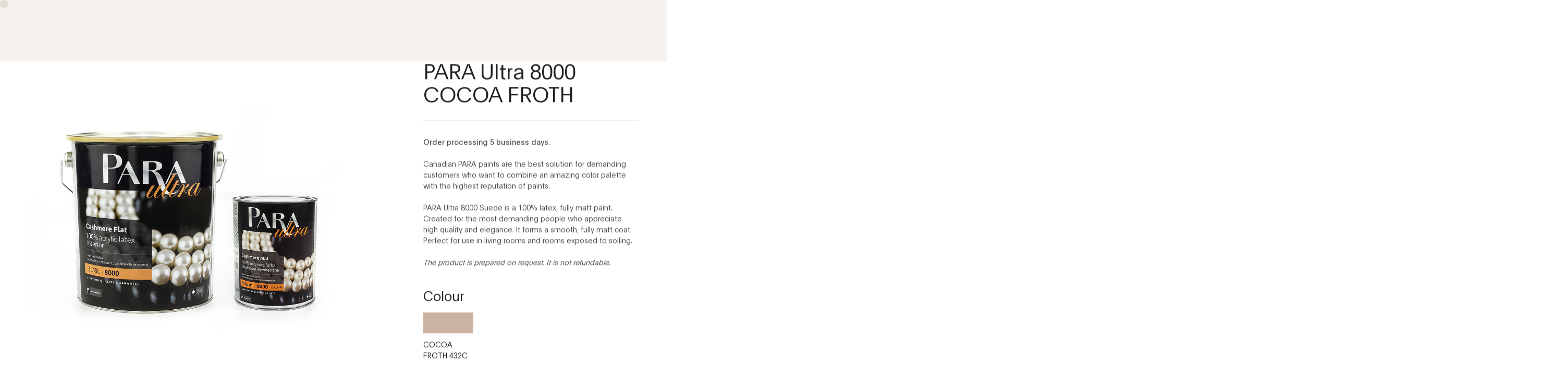

--- FILE ---
content_type: text/html; charset=UTF-8
request_url: https://wonderwall-studio.pl/produkt/para-ultra-8000-cocoa-froth/?lang=en
body_size: 37050
content:
<!DOCTYPE html>
<html>
  <head>
    <meta charset="UTF-8" />
    <title>PARA Ultra 8000 COCOA FROTH &#8211; Wonderwall Studio</title>
<meta name='robots' content='max-image-preview:large' />
	<style>img:is([sizes="auto" i], [sizes^="auto," i]) { contain-intrinsic-size: 3000px 1500px }</style>
	<link rel="alternate" hreflang="pl" href="https://wonderwall-studio.pl/produkt/para-ultra-8000-cocoa-froth/" />
<link rel="alternate" hreflang="en" href="https://wonderwall-studio.pl/produkt/para-ultra-8000-cocoa-froth/?lang=en" />
<link rel="alternate" hreflang="fr" href="https://wonderwall-studio.pl/produkt/para-ultra-8000-cocoa-froth/?lang=fr" />
<link rel="alternate" hreflang="de" href="https://wonderwall-studio.pl/produkt/para-ultra-8000-cocoa-froth/?lang=de" />
<link rel="alternate" hreflang="x-default" href="https://wonderwall-studio.pl/produkt/para-ultra-8000-cocoa-froth/" />

<!-- Google Tag Manager for WordPress by gtm4wp.com -->
<script data-cfasync="false" data-pagespeed-no-defer>
	var gtm4wp_datalayer_name = "dataLayer";
	var dataLayer = dataLayer || [];
	const gtm4wp_use_sku_instead = false;
	const gtm4wp_currency = 'EUR';
	const gtm4wp_product_per_impression = 10;
	const gtm4wp_clear_ecommerce = false;
</script>
<!-- End Google Tag Manager for WordPress by gtm4wp.com --><link rel='dns-prefetch' href='//www.google.com' />
<link rel="alternate" type="application/rss+xml" title="Wonderwall Studio &raquo; Feed" href="https://wonderwall-studio.pl/feed/?lang=en" />
<meta property="og:title" content="PARA Ultra 8000 COCOA FROTH"/><meta property="og:type" content="article"/><meta property="og:url" content="https://wonderwall-studio.pl/produkt/para-ultra-8000-cocoa-froth/?lang=en"/><meta property="og:site_name" content="Wonderwall Studio"/><meta property="og:image" content="https://wonderwall-studio.pl/wp-content/uploads/2021/05/Paint-1110x1110-1-1-300x300.jpg"/>
<script>
window._wpemojiSettings = {"baseUrl":"https:\/\/s.w.org\/images\/core\/emoji\/16.0.1\/72x72\/","ext":".png","svgUrl":"https:\/\/s.w.org\/images\/core\/emoji\/16.0.1\/svg\/","svgExt":".svg","source":{"concatemoji":"https:\/\/wonderwall-studio.pl\/wp-includes\/js\/wp-emoji-release.min.js?ver=6.8.3"}};
/*! This file is auto-generated */
!function(s,n){var o,i,e;function c(e){try{var t={supportTests:e,timestamp:(new Date).valueOf()};sessionStorage.setItem(o,JSON.stringify(t))}catch(e){}}function p(e,t,n){e.clearRect(0,0,e.canvas.width,e.canvas.height),e.fillText(t,0,0);var t=new Uint32Array(e.getImageData(0,0,e.canvas.width,e.canvas.height).data),a=(e.clearRect(0,0,e.canvas.width,e.canvas.height),e.fillText(n,0,0),new Uint32Array(e.getImageData(0,0,e.canvas.width,e.canvas.height).data));return t.every(function(e,t){return e===a[t]})}function u(e,t){e.clearRect(0,0,e.canvas.width,e.canvas.height),e.fillText(t,0,0);for(var n=e.getImageData(16,16,1,1),a=0;a<n.data.length;a++)if(0!==n.data[a])return!1;return!0}function f(e,t,n,a){switch(t){case"flag":return n(e,"\ud83c\udff3\ufe0f\u200d\u26a7\ufe0f","\ud83c\udff3\ufe0f\u200b\u26a7\ufe0f")?!1:!n(e,"\ud83c\udde8\ud83c\uddf6","\ud83c\udde8\u200b\ud83c\uddf6")&&!n(e,"\ud83c\udff4\udb40\udc67\udb40\udc62\udb40\udc65\udb40\udc6e\udb40\udc67\udb40\udc7f","\ud83c\udff4\u200b\udb40\udc67\u200b\udb40\udc62\u200b\udb40\udc65\u200b\udb40\udc6e\u200b\udb40\udc67\u200b\udb40\udc7f");case"emoji":return!a(e,"\ud83e\udedf")}return!1}function g(e,t,n,a){var r="undefined"!=typeof WorkerGlobalScope&&self instanceof WorkerGlobalScope?new OffscreenCanvas(300,150):s.createElement("canvas"),o=r.getContext("2d",{willReadFrequently:!0}),i=(o.textBaseline="top",o.font="600 32px Arial",{});return e.forEach(function(e){i[e]=t(o,e,n,a)}),i}function t(e){var t=s.createElement("script");t.src=e,t.defer=!0,s.head.appendChild(t)}"undefined"!=typeof Promise&&(o="wpEmojiSettingsSupports",i=["flag","emoji"],n.supports={everything:!0,everythingExceptFlag:!0},e=new Promise(function(e){s.addEventListener("DOMContentLoaded",e,{once:!0})}),new Promise(function(t){var n=function(){try{var e=JSON.parse(sessionStorage.getItem(o));if("object"==typeof e&&"number"==typeof e.timestamp&&(new Date).valueOf()<e.timestamp+604800&&"object"==typeof e.supportTests)return e.supportTests}catch(e){}return null}();if(!n){if("undefined"!=typeof Worker&&"undefined"!=typeof OffscreenCanvas&&"undefined"!=typeof URL&&URL.createObjectURL&&"undefined"!=typeof Blob)try{var e="postMessage("+g.toString()+"("+[JSON.stringify(i),f.toString(),p.toString(),u.toString()].join(",")+"));",a=new Blob([e],{type:"text/javascript"}),r=new Worker(URL.createObjectURL(a),{name:"wpTestEmojiSupports"});return void(r.onmessage=function(e){c(n=e.data),r.terminate(),t(n)})}catch(e){}c(n=g(i,f,p,u))}t(n)}).then(function(e){for(var t in e)n.supports[t]=e[t],n.supports.everything=n.supports.everything&&n.supports[t],"flag"!==t&&(n.supports.everythingExceptFlag=n.supports.everythingExceptFlag&&n.supports[t]);n.supports.everythingExceptFlag=n.supports.everythingExceptFlag&&!n.supports.flag,n.DOMReady=!1,n.readyCallback=function(){n.DOMReady=!0}}).then(function(){return e}).then(function(){var e;n.supports.everything||(n.readyCallback(),(e=n.source||{}).concatemoji?t(e.concatemoji):e.wpemoji&&e.twemoji&&(t(e.twemoji),t(e.wpemoji)))}))}((window,document),window._wpemojiSettings);
</script>
<link rel='stylesheet' id='woocommerce-smart-coupons-available-coupons-block-css' href='https://wonderwall-studio.pl/wp-content/plugins/woocommerce-smart-coupons/blocks/build/style-woocommerce-smart-coupons-available-coupons-block.css?ver=9.18.0' media='all' />
<link rel='stylesheet' id='wp-components-css' href='https://wonderwall-studio.pl/wp-includes/css/dist/components/style.min.css?ver=6.8.3' media='all' />
<link rel='stylesheet' id='woocommerce-smart-coupons-send-coupon-form-block-css' href='https://wonderwall-studio.pl/wp-content/plugins/woocommerce-smart-coupons/blocks/build/style-woocommerce-smart-coupons-send-coupon-form-block.css?ver=9.18.0' media='all' />
<link rel='stylesheet' id='woocommerce-smart-coupons-action-tab-frontend-css' href='https://wonderwall-studio.pl/wp-content/plugins/woocommerce-smart-coupons/blocks/build/style-woocommerce-smart-coupons-action-tab-frontend.css?ver=9.18.0' media='all' />
<link rel='stylesheet' id='woocommerce-gls-blocks-integration-frontend-css' href='https://wonderwall-studio.pl/wp-content/plugins/woocommerce-gls/build/style-point-selection-block.css?ver=1739266672' media='all' />
<link rel='stylesheet' id='woocommerce-gls-blocks-integration-editor-css' href='https://wonderwall-studio.pl/wp-content/plugins/woocommerce-gls/build/style-point-selection-block.css?ver=1739266672' media='all' />
<link rel='stylesheet' id='themecomplete-fontawesome-css' href='https://wonderwall-studio.pl/wp-content/plugins/woocommerce-tm-extra-product-options/assets/css/fontawesome.css?ver=5.12' media='screen' />
<link rel='stylesheet' id='themecomplete-animate-css' href='https://wonderwall-studio.pl/wp-content/plugins/woocommerce-tm-extra-product-options/assets/css/animate.css?ver=5.0.12.12' media='all' />
<link rel='stylesheet' id='themecomplete-epo-css' href='https://wonderwall-studio.pl/wp-content/plugins/woocommerce-tm-extra-product-options/assets/css/tm-epo.css?ver=5.0.12.12' media='all' />
<style id='wp-emoji-styles-inline-css'>

	img.wp-smiley, img.emoji {
		display: inline !important;
		border: none !important;
		box-shadow: none !important;
		height: 1em !important;
		width: 1em !important;
		margin: 0 0.07em !important;
		vertical-align: -0.1em !important;
		background: none !important;
		padding: 0 !important;
	}
</style>
<link rel='stylesheet' id='wp-block-library-css' href='https://wonderwall-studio.pl/wp-includes/css/dist/block-library/style.min.css?ver=6.8.3' media='all' />
<style id='classic-theme-styles-inline-css'>
/*! This file is auto-generated */
.wp-block-button__link{color:#fff;background-color:#32373c;border-radius:9999px;box-shadow:none;text-decoration:none;padding:calc(.667em + 2px) calc(1.333em + 2px);font-size:1.125em}.wp-block-file__button{background:#32373c;color:#fff;text-decoration:none}
</style>
<link rel='stylesheet' id='wc-blocks-vendors-style-css' href='https://wonderwall-studio.pl/wp-content/plugins/woocommerce/packages/woocommerce-blocks/build/wc-blocks-vendors-style.css?ver=9.1.5' media='all' />
<link rel='stylesheet' id='wc-blocks-style-css' href='https://wonderwall-studio.pl/wp-content/plugins/woocommerce/packages/woocommerce-blocks/build/wc-blocks-style.css?ver=9.1.5' media='all' />
<style id='global-styles-inline-css'>
:root{--wp--preset--aspect-ratio--square: 1;--wp--preset--aspect-ratio--4-3: 4/3;--wp--preset--aspect-ratio--3-4: 3/4;--wp--preset--aspect-ratio--3-2: 3/2;--wp--preset--aspect-ratio--2-3: 2/3;--wp--preset--aspect-ratio--16-9: 16/9;--wp--preset--aspect-ratio--9-16: 9/16;--wp--preset--color--black: #000000;--wp--preset--color--cyan-bluish-gray: #abb8c3;--wp--preset--color--white: #ffffff;--wp--preset--color--pale-pink: #f78da7;--wp--preset--color--vivid-red: #cf2e2e;--wp--preset--color--luminous-vivid-orange: #ff6900;--wp--preset--color--luminous-vivid-amber: #fcb900;--wp--preset--color--light-green-cyan: #7bdcb5;--wp--preset--color--vivid-green-cyan: #00d084;--wp--preset--color--pale-cyan-blue: #8ed1fc;--wp--preset--color--vivid-cyan-blue: #0693e3;--wp--preset--color--vivid-purple: #9b51e0;--wp--preset--color--accent: #cd2653;--wp--preset--color--primary: #000000;--wp--preset--color--secondary: #6d6d6d;--wp--preset--color--subtle-background: #dcd7ca;--wp--preset--color--background: #fff;--wp--preset--gradient--vivid-cyan-blue-to-vivid-purple: linear-gradient(135deg,rgba(6,147,227,1) 0%,rgb(155,81,224) 100%);--wp--preset--gradient--light-green-cyan-to-vivid-green-cyan: linear-gradient(135deg,rgb(122,220,180) 0%,rgb(0,208,130) 100%);--wp--preset--gradient--luminous-vivid-amber-to-luminous-vivid-orange: linear-gradient(135deg,rgba(252,185,0,1) 0%,rgba(255,105,0,1) 100%);--wp--preset--gradient--luminous-vivid-orange-to-vivid-red: linear-gradient(135deg,rgba(255,105,0,1) 0%,rgb(207,46,46) 100%);--wp--preset--gradient--very-light-gray-to-cyan-bluish-gray: linear-gradient(135deg,rgb(238,238,238) 0%,rgb(169,184,195) 100%);--wp--preset--gradient--cool-to-warm-spectrum: linear-gradient(135deg,rgb(74,234,220) 0%,rgb(151,120,209) 20%,rgb(207,42,186) 40%,rgb(238,44,130) 60%,rgb(251,105,98) 80%,rgb(254,248,76) 100%);--wp--preset--gradient--blush-light-purple: linear-gradient(135deg,rgb(255,206,236) 0%,rgb(152,150,240) 100%);--wp--preset--gradient--blush-bordeaux: linear-gradient(135deg,rgb(254,205,165) 0%,rgb(254,45,45) 50%,rgb(107,0,62) 100%);--wp--preset--gradient--luminous-dusk: linear-gradient(135deg,rgb(255,203,112) 0%,rgb(199,81,192) 50%,rgb(65,88,208) 100%);--wp--preset--gradient--pale-ocean: linear-gradient(135deg,rgb(255,245,203) 0%,rgb(182,227,212) 50%,rgb(51,167,181) 100%);--wp--preset--gradient--electric-grass: linear-gradient(135deg,rgb(202,248,128) 0%,rgb(113,206,126) 100%);--wp--preset--gradient--midnight: linear-gradient(135deg,rgb(2,3,129) 0%,rgb(40,116,252) 100%);--wp--preset--font-size--small: 18px;--wp--preset--font-size--medium: 20px;--wp--preset--font-size--large: 26.25px;--wp--preset--font-size--x-large: 42px;--wp--preset--font-size--normal: 21px;--wp--preset--font-size--larger: 32px;--wp--preset--spacing--20: 0.44rem;--wp--preset--spacing--30: 0.67rem;--wp--preset--spacing--40: 1rem;--wp--preset--spacing--50: 1.5rem;--wp--preset--spacing--60: 2.25rem;--wp--preset--spacing--70: 3.38rem;--wp--preset--spacing--80: 5.06rem;--wp--preset--shadow--natural: 6px 6px 9px rgba(0, 0, 0, 0.2);--wp--preset--shadow--deep: 12px 12px 50px rgba(0, 0, 0, 0.4);--wp--preset--shadow--sharp: 6px 6px 0px rgba(0, 0, 0, 0.2);--wp--preset--shadow--outlined: 6px 6px 0px -3px rgba(255, 255, 255, 1), 6px 6px rgba(0, 0, 0, 1);--wp--preset--shadow--crisp: 6px 6px 0px rgba(0, 0, 0, 1);}:where(.is-layout-flex){gap: 0.5em;}:where(.is-layout-grid){gap: 0.5em;}body .is-layout-flex{display: flex;}.is-layout-flex{flex-wrap: wrap;align-items: center;}.is-layout-flex > :is(*, div){margin: 0;}body .is-layout-grid{display: grid;}.is-layout-grid > :is(*, div){margin: 0;}:where(.wp-block-columns.is-layout-flex){gap: 2em;}:where(.wp-block-columns.is-layout-grid){gap: 2em;}:where(.wp-block-post-template.is-layout-flex){gap: 1.25em;}:where(.wp-block-post-template.is-layout-grid){gap: 1.25em;}.has-black-color{color: var(--wp--preset--color--black) !important;}.has-cyan-bluish-gray-color{color: var(--wp--preset--color--cyan-bluish-gray) !important;}.has-white-color{color: var(--wp--preset--color--white) !important;}.has-pale-pink-color{color: var(--wp--preset--color--pale-pink) !important;}.has-vivid-red-color{color: var(--wp--preset--color--vivid-red) !important;}.has-luminous-vivid-orange-color{color: var(--wp--preset--color--luminous-vivid-orange) !important;}.has-luminous-vivid-amber-color{color: var(--wp--preset--color--luminous-vivid-amber) !important;}.has-light-green-cyan-color{color: var(--wp--preset--color--light-green-cyan) !important;}.has-vivid-green-cyan-color{color: var(--wp--preset--color--vivid-green-cyan) !important;}.has-pale-cyan-blue-color{color: var(--wp--preset--color--pale-cyan-blue) !important;}.has-vivid-cyan-blue-color{color: var(--wp--preset--color--vivid-cyan-blue) !important;}.has-vivid-purple-color{color: var(--wp--preset--color--vivid-purple) !important;}.has-black-background-color{background-color: var(--wp--preset--color--black) !important;}.has-cyan-bluish-gray-background-color{background-color: var(--wp--preset--color--cyan-bluish-gray) !important;}.has-white-background-color{background-color: var(--wp--preset--color--white) !important;}.has-pale-pink-background-color{background-color: var(--wp--preset--color--pale-pink) !important;}.has-vivid-red-background-color{background-color: var(--wp--preset--color--vivid-red) !important;}.has-luminous-vivid-orange-background-color{background-color: var(--wp--preset--color--luminous-vivid-orange) !important;}.has-luminous-vivid-amber-background-color{background-color: var(--wp--preset--color--luminous-vivid-amber) !important;}.has-light-green-cyan-background-color{background-color: var(--wp--preset--color--light-green-cyan) !important;}.has-vivid-green-cyan-background-color{background-color: var(--wp--preset--color--vivid-green-cyan) !important;}.has-pale-cyan-blue-background-color{background-color: var(--wp--preset--color--pale-cyan-blue) !important;}.has-vivid-cyan-blue-background-color{background-color: var(--wp--preset--color--vivid-cyan-blue) !important;}.has-vivid-purple-background-color{background-color: var(--wp--preset--color--vivid-purple) !important;}.has-black-border-color{border-color: var(--wp--preset--color--black) !important;}.has-cyan-bluish-gray-border-color{border-color: var(--wp--preset--color--cyan-bluish-gray) !important;}.has-white-border-color{border-color: var(--wp--preset--color--white) !important;}.has-pale-pink-border-color{border-color: var(--wp--preset--color--pale-pink) !important;}.has-vivid-red-border-color{border-color: var(--wp--preset--color--vivid-red) !important;}.has-luminous-vivid-orange-border-color{border-color: var(--wp--preset--color--luminous-vivid-orange) !important;}.has-luminous-vivid-amber-border-color{border-color: var(--wp--preset--color--luminous-vivid-amber) !important;}.has-light-green-cyan-border-color{border-color: var(--wp--preset--color--light-green-cyan) !important;}.has-vivid-green-cyan-border-color{border-color: var(--wp--preset--color--vivid-green-cyan) !important;}.has-pale-cyan-blue-border-color{border-color: var(--wp--preset--color--pale-cyan-blue) !important;}.has-vivid-cyan-blue-border-color{border-color: var(--wp--preset--color--vivid-cyan-blue) !important;}.has-vivid-purple-border-color{border-color: var(--wp--preset--color--vivid-purple) !important;}.has-vivid-cyan-blue-to-vivid-purple-gradient-background{background: var(--wp--preset--gradient--vivid-cyan-blue-to-vivid-purple) !important;}.has-light-green-cyan-to-vivid-green-cyan-gradient-background{background: var(--wp--preset--gradient--light-green-cyan-to-vivid-green-cyan) !important;}.has-luminous-vivid-amber-to-luminous-vivid-orange-gradient-background{background: var(--wp--preset--gradient--luminous-vivid-amber-to-luminous-vivid-orange) !important;}.has-luminous-vivid-orange-to-vivid-red-gradient-background{background: var(--wp--preset--gradient--luminous-vivid-orange-to-vivid-red) !important;}.has-very-light-gray-to-cyan-bluish-gray-gradient-background{background: var(--wp--preset--gradient--very-light-gray-to-cyan-bluish-gray) !important;}.has-cool-to-warm-spectrum-gradient-background{background: var(--wp--preset--gradient--cool-to-warm-spectrum) !important;}.has-blush-light-purple-gradient-background{background: var(--wp--preset--gradient--blush-light-purple) !important;}.has-blush-bordeaux-gradient-background{background: var(--wp--preset--gradient--blush-bordeaux) !important;}.has-luminous-dusk-gradient-background{background: var(--wp--preset--gradient--luminous-dusk) !important;}.has-pale-ocean-gradient-background{background: var(--wp--preset--gradient--pale-ocean) !important;}.has-electric-grass-gradient-background{background: var(--wp--preset--gradient--electric-grass) !important;}.has-midnight-gradient-background{background: var(--wp--preset--gradient--midnight) !important;}.has-small-font-size{font-size: var(--wp--preset--font-size--small) !important;}.has-medium-font-size{font-size: var(--wp--preset--font-size--medium) !important;}.has-large-font-size{font-size: var(--wp--preset--font-size--large) !important;}.has-x-large-font-size{font-size: var(--wp--preset--font-size--x-large) !important;}
:where(.wp-block-post-template.is-layout-flex){gap: 1.25em;}:where(.wp-block-post-template.is-layout-grid){gap: 1.25em;}
:where(.wp-block-columns.is-layout-flex){gap: 2em;}:where(.wp-block-columns.is-layout-grid){gap: 2em;}
:root :where(.wp-block-pullquote){font-size: 1.5em;line-height: 1.6;}
</style>
<link rel='stylesheet' id='wpml-blocks-css' href='https://wonderwall-studio.pl/wp-content/plugins/sitepress-multilingual-cms/dist/css/blocks/styles.css?ver=4.6.4' media='all' />
<link rel='stylesheet' id='contact-form-7-css' href='https://wonderwall-studio.pl/wp-content/plugins/contact-form-7/includes/css/styles.css?ver=5.4.2' media='all' />
<link rel='stylesheet' id='mailerlite_forms.css-css' href='https://wonderwall-studio.pl/wp-content/plugins/official-mailerlite-sign-up-forms/assets/css/mailerlite_forms.css?ver=1.7.13' media='all' />
<link rel='stylesheet' id='wcml-dropdown-0-css' href='//wonderwall-studio.pl/wp-content/plugins/woocommerce-multilingual/templates/currency-switchers/legacy-dropdown/style.css?ver=5.1.0' media='all' />
<link rel='stylesheet' id='photoswipe-css' href='https://wonderwall-studio.pl/wp-content/plugins/woocommerce/assets/css/photoswipe/photoswipe.min.css?ver=7.3.0' media='all' />
<link rel='stylesheet' id='photoswipe-default-skin-css' href='https://wonderwall-studio.pl/wp-content/plugins/woocommerce/assets/css/photoswipe/default-skin/default-skin.min.css?ver=7.3.0' media='all' />
<link rel='stylesheet' id='woocommerce-layout-css' href='https://wonderwall-studio.pl/wp-content/plugins/woocommerce/assets/css/woocommerce-layout.css?ver=7.3.0' media='all' />
<link rel='stylesheet' id='woocommerce-smallscreen-css' href='https://wonderwall-studio.pl/wp-content/plugins/woocommerce/assets/css/woocommerce-smallscreen.css?ver=7.3.0' media='only screen and (max-width: 768px)' />
<link rel='stylesheet' id='woocommerce-general-css' href='//wonderwall-studio.pl/wp-content/plugins/woocommerce/assets/css/twenty-twenty.css?ver=7.3.0' media='all' />
<style id='woocommerce-inline-inline-css'>
.woocommerce form .form-row .required { visibility: visible; }
</style>
<link rel='stylesheet' id='twentytwenty-style-css' href='https://wonderwall-studio.pl/wp-content/themes/twentytwenty-child/style.css?ver=1.0' media='all' />
<style id='twentytwenty-style-inline-css'>
.color-accent,.color-accent-hover:hover,.color-accent-hover:focus,:root .has-accent-color,.has-drop-cap:not(:focus):first-letter,.wp-block-button.is-style-outline,a { color: #cd2653; }blockquote,.border-color-accent,.border-color-accent-hover:hover,.border-color-accent-hover:focus { border-color: #cd2653; }button,.button,.faux-button,.wp-block-button__link,.wp-block-file .wp-block-file__button,input[type="button"],input[type="reset"],input[type="submit"],.bg-accent,.bg-accent-hover:hover,.bg-accent-hover:focus,:root .has-accent-background-color,.comment-reply-link { background-color: #cd2653; }.fill-children-accent,.fill-children-accent * { fill: #cd2653; }body,.entry-title a,:root .has-primary-color { color: #000000; }:root .has-primary-background-color { background-color: #000000; }cite,figcaption,.wp-caption-text,.post-meta,.entry-content .wp-block-archives li,.entry-content .wp-block-categories li,.entry-content .wp-block-latest-posts li,.wp-block-latest-comments__comment-date,.wp-block-latest-posts__post-date,.wp-block-embed figcaption,.wp-block-image figcaption,.wp-block-pullquote cite,.comment-metadata,.comment-respond .comment-notes,.comment-respond .logged-in-as,.pagination .dots,.entry-content hr:not(.has-background),hr.styled-separator,:root .has-secondary-color { color: #6d6d6d; }:root .has-secondary-background-color { background-color: #6d6d6d; }pre,fieldset,input,textarea,table,table *,hr { border-color: #dcd7ca; }caption,code,code,kbd,samp,.wp-block-table.is-style-stripes tbody tr:nth-child(odd),:root .has-subtle-background-background-color { background-color: #dcd7ca; }.wp-block-table.is-style-stripes { border-bottom-color: #dcd7ca; }.wp-block-latest-posts.is-grid li { border-top-color: #dcd7ca; }:root .has-subtle-background-color { color: #dcd7ca; }body:not(.overlay-header) .primary-menu > li > a,body:not(.overlay-header) .primary-menu > li > .icon,.modal-menu a,.footer-menu a, .footer-widgets a,#site-footer .wp-block-button.is-style-outline,.wp-block-pullquote:before,.singular:not(.overlay-header) .entry-header a,.archive-header a,.header-footer-group .color-accent,.header-footer-group .color-accent-hover:hover { color: #cd2653; }.social-icons a,#site-footer button:not(.toggle),#site-footer .button,#site-footer .faux-button,#site-footer .wp-block-button__link,#site-footer .wp-block-file__button,#site-footer input[type="button"],#site-footer input[type="reset"],#site-footer input[type="submit"] { background-color: #cd2653; }.header-footer-group,body:not(.overlay-header) #site-header .toggle,.menu-modal .toggle { color: #000000; }body:not(.overlay-header) .primary-menu ul { background-color: #000000; }body:not(.overlay-header) .primary-menu > li > ul:after { border-bottom-color: #000000; }body:not(.overlay-header) .primary-menu ul ul:after { border-left-color: #000000; }.site-description,body:not(.overlay-header) .toggle-inner .toggle-text,.widget .post-date,.widget .rss-date,.widget_archive li,.widget_categories li,.widget cite,.widget_pages li,.widget_meta li,.widget_nav_menu li,.powered-by-wordpress,.to-the-top,.singular .entry-header .post-meta,.singular:not(.overlay-header) .entry-header .post-meta a { color: #6d6d6d; }.header-footer-group pre,.header-footer-group fieldset,.header-footer-group input,.header-footer-group textarea,.header-footer-group table,.header-footer-group table *,.footer-nav-widgets-wrapper,#site-footer,.menu-modal nav *,.footer-widgets-outer-wrapper,.footer-top { border-color: #dcd7ca; }.header-footer-group table caption,body:not(.overlay-header) .header-inner .toggle-wrapper::before { background-color: #dcd7ca; }
</style>
<link rel='stylesheet' id='twentytwenty-print-style-css' href='https://wonderwall-studio.pl/wp-content/themes/twentytwenty/print.css?ver=1.0' media='print' />
<link rel='stylesheet' id='imoje-gateway-css-css' href='https://wonderwall-studio.pl/wp-content/plugins/imoje/assets/css/imoje-gateway.min.css?ver=4.15.1;woocommerce_7.3.0' media='all' />
<link rel='stylesheet' id='payu-gateway-css' href='https://wonderwall-studio.pl/wp-content/plugins/woo-payu-payment-gateway/assets/css/payu-gateway.css?ver=2.0.21' media='all' />
<script src="https://wonderwall-studio.pl/wp-includes/js/jquery/jquery.min.js?ver=3.7.1" id="jquery-core-js"></script>
<script src="https://wonderwall-studio.pl/wp-includes/js/jquery/jquery-migrate.min.js?ver=3.4.1" id="jquery-migrate-js"></script>
<script id="wpml-cookie-js-extra">
var wpml_cookies = {"wp-wpml_current_language":{"value":"en","expires":1,"path":"\/"}};
var wpml_cookies = {"wp-wpml_current_language":{"value":"en","expires":1,"path":"\/"}};
</script>
<script src="https://wonderwall-studio.pl/wp-content/plugins/sitepress-multilingual-cms/res/js/cookies/language-cookie.js?ver=4.6.4" id="wpml-cookie-js"></script>
<script src="https://wonderwall-studio.pl/wp-content/themes/twentytwenty/assets/js/index.js?ver=1.0" id="twentytwenty-js-js" async></script>
<link rel="https://api.w.org/" href="https://wonderwall-studio.pl/wp-json/" /><link rel="alternate" title="JSON" type="application/json" href="https://wonderwall-studio.pl/wp-json/wp/v2/product/119777" /><link rel="EditURI" type="application/rsd+xml" title="RSD" href="https://wonderwall-studio.pl/xmlrpc.php?rsd" />
<meta name="generator" content="WordPress 6.8.3" />
<meta name="generator" content="WooCommerce 7.3.0" />
<link rel="canonical" href="https://wonderwall-studio.pl/produkt/para-ultra-8000-cocoa-froth/" />
<link rel='shortlink' href='https://wonderwall-studio.pl/?p=119777&#038;lang=en' />
<link rel="alternate" title="oEmbed (JSON)" type="application/json+oembed" href="https://wonderwall-studio.pl/wp-json/oembed/1.0/embed?url=https%3A%2F%2Fwonderwall-studio.pl%2Fprodukt%2Fpara-ultra-8000-cocoa-froth%2F%3Flang%3Den" />
<link rel="alternate" title="oEmbed (XML)" type="text/xml+oembed" href="https://wonderwall-studio.pl/wp-json/oembed/1.0/embed?url=https%3A%2F%2Fwonderwall-studio.pl%2Fprodukt%2Fpara-ultra-8000-cocoa-froth%2F%3Flang%3Den&#038;format=xml" />
<meta name="generator" content="WPML ver:4.6.4 stt:1,4,3,40;" />
        <!-- MailerLite Universal -->
        <script>
            (function(w,d,e,u,f,l,n){w[f]=w[f]||function(){(w[f].q=w[f].q||[])
                .push(arguments);},l=d.createElement(e),l.async=1,l.src=u,
                n=d.getElementsByTagName(e)[0],n.parentNode.insertBefore(l,n);})
            (window,document,'script','https://assets.mailerlite.com/js/universal.js','ml');
            ml('account', '1312316');
            ml('enablePopups', true);
        </script>
        <!-- End MailerLite Universal -->
        
<!-- Google Tag Manager for WordPress by gtm4wp.com -->
<!-- GTM Container placement set to automatic -->
<script data-cfasync="false" data-pagespeed-no-defer>
	var dataLayer_content = {"pagePostType":"product","pagePostType2":"single-product","pagePostAuthor":"Iza","cartContent":{"totals":{"applied_coupons":[],"discount_total":0,"subtotal":0,"total":0},"items":[]},"productRatingCounts":[],"productAverageRating":0,"productReviewCount":0,"productType":"variable","productIsVariable":1};
	dataLayer.push( dataLayer_content );
</script>
<script data-cfasync="false" data-pagespeed-no-defer>
(function(w,d,s,l,i){w[l]=w[l]||[];w[l].push({'gtm.start':
new Date().getTime(),event:'gtm.js'});var f=d.getElementsByTagName(s)[0],
j=d.createElement(s),dl=l!='dataLayer'?'&l='+l:'';j.async=true;j.src=
'//www.googletagmanager.com/gtm.js?id='+i+dl;f.parentNode.insertBefore(j,f);
})(window,document,'script','dataLayer','GTM-W65BBHMC');
</script>
<!-- End Google Tag Manager for WordPress by gtm4wp.com --><meta name="pinterest-rich-pin" content="false" /><!-- Google site verification - Google Listings & Ads -->
<meta name="google-site-verification" content="j0gSDGhKjDXWQRcudqk4W0wuFwJv82C33VGi-7NzuPA" />
	<script>document.documentElement.className = document.documentElement.className.replace( 'no-js', 'js' );</script>
		<noscript><style>.woocommerce-product-gallery{ opacity: 1 !important; }</style></noscript>
	<link rel="preconnect" href="//code.tidio.co"><style id="custom-background-css">
body.custom-background { background-color: #fff; }
</style>
	<link rel="icon" href="https://wonderwall-studio.pl/wp-content/uploads/2021/12/favicon.jpg" sizes="32x32" />
<link rel="icon" href="https://wonderwall-studio.pl/wp-content/uploads/2021/12/favicon.jpg" sizes="192x192" />
<link rel="apple-touch-icon" href="https://wonderwall-studio.pl/wp-content/uploads/2021/12/favicon.jpg" />
<meta name="msapplication-TileImage" content="https://wonderwall-studio.pl/wp-content/uploads/2021/12/favicon.jpg" />
		<style id="wp-custom-css">
			.wppb-form-field input,.wppb-form-field label, .wppb-form-field select {
	margin-top: 20px;
	margin-bottom: 20px;
}
.wppb-form-field label {
	color: #202020;
	opacity: 0.5;
}
mark {
	background: #fff;
	font-weight: bold;
}
.woocommerce-notices-wrapper h2 {
	font-size: 18px;
	font-weight: bold;
}
.woocommerce-order-details .woocommerce-table--order-details td {
	border: 1px solid #eee;
	padding: 20px;
	font-family: Plain,-apple-system,Roboto,sans-serif;
}
.woocommerce-order-details .woocommerce-table--order-details th {
	border: 1px solid #eee;
	text-align: left;
	padding: 20px;
	font-family: Plain,-apple-system,Roboto,sans-serif;
}
woocommerce-order-details .woocommerce-table--order-details .wc-item-meta-label {
	font-weight: bold;
}
.woocommerce-order-details table { 
	width: 100%;
}
.woocommerce-column__title {
	font-size: 24px;
	padding-bottom: 20px;
	border-bottom: 1px solid #000
}
.button {
	background-color: rgb(130, 150, 156);
}

element.style {
}
a.button {
	padding: 20px;
}
a.button.alt {
	padding: 0px;
}
.woocommerce-info {
	border-top: 1px solid #999;
	background-color: #f9f9f9;
}
.woocommerce-message {
	padding: 30px !important;
}
.wppb-user-forms label {
	display: inline-block;
	margin-top: 20px;
  margin-bottom: 20px;
	color: #202020;
  opacity: 0.5;
}
.login-remember input {
	margin-right: 20px;
}
.wppb-user-forms input[type=submit]{
	background-color: rgb(130, 150, 156);
	width: auto;
	color: #fff;
	border: none;
	cursor: pointer;
	cursor: hand;
}
#pass-strength-result {
	display: inline-block; padding-left: 10px; font-weight: bold; color: red;
}
#pass-strength-result.good {
	color: orange;
}
#pass-strength-result.strong {
	color: green;
}
input.custom_field_checkbox {
	margin-right: 10px;
}
.woocommerce-terms-and-conditions-checkbox-text {
		margin-top: 20px;
  margin-bottom: 20px;
	color: #202020;
	font-size: 16px;
	font-family: Plain,-apple-system,Roboto,sans-serif;
	margin-left: 10px
}
.woocommerce-checkout .select2-container .select2-selection--single {
	height: auto;
}
.select2-container--default .select2-selection--single {
	border-radius: 0px;
	border: 1px solid #bbb;
	padding: 20px;
	height: 70px;
}
.woocommerce form .form-row input.input-text, .woocommerce form .form-row .select2-container .select2-choice, .woocommerce form .form-row select {
	height: auto;
	background: #fff;
}
#wppb_register_pre_form_message {
	display: none !important;
}
.ifirma-document h2 {
	font-size: 24px;
}
.ifirma-document a {
	text-decoration: underline;
	font-size: 16px;
}

element.style {
    display: block;
    float: left;
}
.login-remember input[type=checkbox] {
	display: block; 
	float: left; 
	margin-top: 26px;
}
.custom-control__input[type=checkbox] {
	float: left;
	display: block;
	margin-top: 22px;
}
.custom-checkbox .wpcf7-list-item-label {
	float: left; display: block;
	max-width: 100%;
}
input.button[type=submit], button#place_order {
	    background: url(/wp-content/themes/twentytwenty-child/assets/arrow.png) no-repeat #82969c;
    background-position: calc(100% - 20px) center;
    padding-right: 75px;
    background-size: 20px;
}
/* hide recaptcha */
.grecaptcha-badge { opacity:0;}
/* newsletter mailerlite */
.mailerlite-form-field input {
	    font-family: Plain, -apple-system, Roboto, sans-serif;
    font-size: 1.0rem;
    line-height: 1.0;
    font-weight: 300;
    transition-timing-function: cubic-bezier(.19,1,.22,1);
    transition-duration: .3s;
    appearance: none;
    border-radius: 0;
    -moz-appearance: none;
    -webkit-appearance: none;
	    display: flex;
    width: 100%;
    padding: 1rem;
    border: 1px solid #eee;
	outline: none;
}
.mailerlite-subscribe-button-container button {
    align-items: center;
    justify-content: center;
    position: relative;
    padding: 1rem;
    cursor: pointer;
    font-family: Plain, -apple-system, Roboto, sans-serif;
    font-size: 1.4rem;
    line-height: 1;
    font-weight: 400;
    transition-timing-function: cubic-bezier(.215,.61,.355,1);
    transition-duration: .3s;
    overflow: hidden;
    user-select: none;
    border: 1px solid transparent;
    will-change: transform;
	   border: 0;
    color: #fff;
    background: #82969c;
}
input:invalid {
	border-color: #999 !important;
}
.mailerlite-form-field {
	    float: left;
    width: 70%;
}
		</style>
		<script class="tm-hidden" type="text/template" id="tmpl-tc-cart-options-popup">
    <div class='header'>
        <h3>{{{ data.title }}}</h3>
    </div>
    <div id='{{{ data.id }}}' class='float-editbox'>{{{ data.html }}}</div>
    <div class='footer'>
        <div class='inner'>
            <span class='tm-button button button-secondary button-large floatbox-cancel'>{{{ data.close }}}</span>
        </div>
    </div>
</script>
<script class="tm-hidden" type="text/template" id="tmpl-tc-lightbox">
    <div class="tc-lightbox-wrap">
        <span class="tc-lightbox-button tcfa tcfa-search tc-transition tcinit"></span>
    </div>
</script>
<script class="tm-hidden" type="text/template" id="tmpl-tc-lightbox-zoom">
    <span class="tc-lightbox-button-close tcfa tcfa-times"></span>
    {{{ data.img }}}
</script>
<script class="tm-hidden" type="text/template" id="tmpl-tc-final-totals">
    <dl class="tm-extra-product-options-totals tm-custom-price-totals">
        <# if (data.show_unit_price==true){ #>    	<dt class="tm-unit-price">{{{ data.unit_price }}}</dt>
    	<dd class="tm-unit-price">
    		<span class="price amount options">{{{ data.formatted_unit_price }}}</span>
    	</dd>    	<# } #>
    	<# if (data.show_options_total==true){ #>    	<dt class="tm-options-totals">{{{ data.options_total }}}</dt>
    	<dd class="tm-options-totals">
    		<span class="price amount options">{{{ data.formatted_options_total }}}</span>
    	</dd>    	<# } #>
    	<# if (data.show_fees_total==true){ #>    	<dt class="tm-fee-totals">{{{ data.fees_total }}}</dt>
    	<dd class="tm-fee-totals">
    		<span class="price amount fees">{{{ data.formatted_fees_total }}}</span>
    	</dd>    	<# } #>
    	<# if (data.show_extra_fee==true){ #>    	<dt class="tm-extra-fee">{{{ data.extra_fee }}}</dt>
    	<dd class="tm-extra-fee">
    		<span class="price amount options extra-fee">{{{ data.formatted_extra_fee }}}</span>
    	</dd>    	<# } #>
    	<# if (data.show_final_total==true){ #>    	<dt class="tm-final-totals">{{{ data.final_total }}}</dt>
    	<dd class="tm-final-totals">
    		<span class="price amount final">{{{ data.formatted_final_total }}}</span>
    	</dd>    	<# } #>
            </dl>
</script>
<script class="tm-hidden" type="text/template" id="tmpl-tc-price">
    <span class="amount">{{{ data.price.price }}}</span>
</script>
<script class="tm-hidden" type="text/template" id="tmpl-tc-sale-price">
    <del>
        <span class="tc-original-price amount">{{{ data.price.original_price }}}</span>
    </del>
    <ins>
        <span class="amount">{{{ data.price.price }}}</span>
    </ins>
</script>
<script class="tm-hidden" type="text/template" id="tmpl-tc-section-pop-link">
    <div id="tm-section-pop-up" class="tm-extra-product-options flasho tm_wrapper tm-section-pop-up single tm-animated appear">
        <div class='header'><h3>{{{ data.title }}}</h3></div>
        <div class="float-editbox" id="temp_for_floatbox_insert"></div>
        <div class='footer'>
            <div class='inner'>
                <span class='tm-button button button-secondary button-large floatbox-cancel'>{{{ data.close }}}</span>
            </div>
        </div>
    </div>
</script>
<script class="tm-hidden" type="text/template" id="tmpl-tc-floating-box-nks">
    <# if (data.values.length) {#>
    {{{ data.html_before }}}
    <div class="tc-row tm-fb-labels">
        <span class="tc-cell tc-col-3 tm-fb-title">{{{ data.option_label }}}</span>
        <span class="tc-cell tc-col-3 tm-fb-value">{{{ data.option_value }}}</span>
        <span class="tc-cell tc-col-3 tm-fb-quantity">{{{ data.option__qty }}}</span>
        <span class="tc-cell tc-col-3 tm-fb-price">{{{ data.option_lpric }}}</span>
    </div>
    <# for (var i = 0; i < data.values.length; i++) { #>
        <# if (data.values[i].label_show=='' || data.values[i].value_show=='') {#>
	<div class="tc-row">
            <# if (data.values[i].label_show=='') {#>
        <span class="tc-cell tc-col-3 tm-fb-title">{{{ data.values[i].title }}}</span>
            <# } #>
            <# if (data.values[i].value_show=='') {#>
        <span class="tc-cell tc-col-3 tm-fb-value">{{{ data.values[i].value }}}</span>
            <# } #>
        <span class="tc-cell tc-col-3 tm-fb-quantity">{{{ data.values[i].quantity }}}</span>
        <span class="tc-cell tc-col-3 tm-fb-price">{{{ data.values[i].price }}}</span>
    </div>
        <# } #>
    <# } #>
    {{{ data.html_after }}}
    {{{ data.totals }}}
    <# }#>
</script>
<script class="tm-hidden" type="text/template" id="tmpl-tc-floating-box">
    <# if (data.values.length) {#>
    {{{ data.html_before }}}
    <dl class="tm-fb">
        <# for (var i = 0; i < data.values.length; i++) { #>
            <# if (data.values[i].label_show=='') {#>
        <dt class="tm-fb-title">{{{ data.values[i].title }}}</dt>
            <# } #>
            <# if (data.values[i].value_show=='') {#>
        <dd class="tm-fb-value">{{{ data.values[i].value }}}</dd>
            <# } #>
        <# } #>
    </dl>
    {{{ data.html_after }}}
    {{{ data.totals }}}
    <# }#>
</script>
<script class="tm-hidden" type="text/template" id="tmpl-tc-chars-remanining">
    <span class="tc-chars">
		<span class="tc-chars-remanining">{{{ data.maxlength }}}</span>
		<span class="tc-remaining"> {{{ data.characters_remaining }}}</span>
	</span>
</script>
<script class="tm-hidden" type="text/template" id="tmpl-tc-formatted-price"><# if (data.customer_price_format_wrap_start) {#>
    {{{ data.customer_price_format_wrap_start }}}
    <# } #>&lt;span class=&quot;woocommerce-Price-amount amount&quot;&gt;&lt;bdi&gt;&lt;span class=&quot;woocommerce-Price-currencySymbol&quot;&gt;&euro;&lt;/span&gt;{{{ data.price }}}&lt;/bdi&gt;&lt;/span&gt;<# if (data.customer_price_format_wrap_end) {#>
    {{{ data.customer_price_format_wrap_end }}}
    <# } #></script>
<script class="tm-hidden" type="text/template" id="tmpl-tc-formatted-sale-price"><# if (data.customer_price_format_wrap_start) {#>
    {{{ data.customer_price_format_wrap_start }}}
    <# } #>&lt;del aria-hidden=&quot;true&quot;&gt;&lt;span class=&quot;woocommerce-Price-amount amount&quot;&gt;&lt;bdi&gt;&lt;span class=&quot;woocommerce-Price-currencySymbol&quot;&gt;&euro;&lt;/span&gt;{{{ data.price }}}&lt;/bdi&gt;&lt;/span&gt;&lt;/del&gt; &lt;ins&gt;&lt;span class=&quot;woocommerce-Price-amount amount&quot;&gt;&lt;bdi&gt;&lt;span class=&quot;woocommerce-Price-currencySymbol&quot;&gt;&euro;&lt;/span&gt;{{{ data.sale_price }}}&lt;/bdi&gt;&lt;/span&gt;&lt;/ins&gt;<# if (data.customer_price_format_wrap_end) {#>
    {{{ data.customer_price_format_wrap_end }}}
    <# } #></script>
<script class="tm-hidden" type="text/template" id="tmpl-tc-upload-messages">
    <div class="header">
        <h3>{{{ data.title }}}</h3>
    </div>
    <div class="float-editbox" id="temp_for_floatbox_insert">
        <div class="tc-upload-messages">
            <div class="tc-upload-message">{{{ data.message }}}</div>
            <# for (var i in data.files) {
                if (data.files.hasOwnProperty(i)) {#>
                <div class="tc-upload-files">{{{ data.files[i] }}}</div>
                <# }
            }#>
        </div>
    </div>
    <div class="footer">
        <div class="inner">
            &nbsp;
        </div>
    </div>
</script>    <link rel="shortcut icon" href="/favicon.ico">
    <link rel="preload" as="font" href="/wp-content/themes/twentytwenty-child/assets/fonts/icomoon_1.woff" type="font/woff" crossorigin="anonymous" />
    <link rel="preload" as="font" href="/wp-content/themes/twentytwenty-child/assets/Plain-Light.woff2" type="font/woff2" crossorigin="anonymous" />
    <link rel="preload" as="font" href="/wp-content/themes/twentytwenty-child/assets/Plain-Regular.woff2" type="font/woff2" crossorigin="anonymous" />
    <link rel="preload" as="font" href="/wp-content/themes/twentytwenty-child/assets/SaolDisplay-RegularItalic.woff2" type="font/woff2" crossorigin="anonymous" />
    <meta name="viewport" content="width=device-width, shrink-to-fit=no" />
        <link href="/wp-content/themes/twentytwenty-child/assets/style.2024.10.08.css?20241010" rel="stylesheet" />
        <meta name="p:domain_verify" content="1faf8f14cb38d5b86cbc21aaca1006bd"/>
  </head>
  <body data-rsssl=1>
    <div class="fixed z-110 w-full h-full bg-gray-300 text-gray-900 flex items-center justify-center p-20 text-center" data-component="preloader">
      <div class="w-full h-full preloader-holder relative opacity-0">
        <div class="preloader-images absolute w-full h-full top-0 left-0" data-grid="">
          <div class="preloader-images__image absolute" data-image="">
            <!--<picture
              ><img
                class="transition-opacity duration-300"
                data-component="lazyload"
                data-animate="data-animate"
                src="data:image/svg+xml,%3Csvg xmlns='http://www.w3.org/2000/svg' viewBox='0 0 84 110'%3E%3C/svg%3E"
                width="84"
                height="110"
                data-src="/wp-content/themes/twentytwenty-child/assets/image01@2x.jpg"
                alt="image description"
            /></picture>
          </div>
          <div class="preloader-images__image absolute" data-image="">
            <picture
              ><img
                class="transition-opacity duration-300"
                data-component="lazyload"
                data-animate="data-animate"
                src="data:image/svg+xml,%3Csvg xmlns='http://www.w3.org/2000/svg' viewBox='0 0 84 110'%3E%3C/svg%3E"
                width="84"
                height="110"
                data-src="/wp-content/themes/twentytwenty-child/assets/image02.jpg"
                alt="image description"
            /></picture>
          </div>
          <div class="preloader-images__image absolute" data-image="">
            <picture
              ><img
                class="transition-opacity duration-300"
                data-component="lazyload"
                data-animate="data-animate"
                src="data:image/svg+xml,%3Csvg xmlns='http://www.w3.org/2000/svg' viewBox='0 0 84 110'%3E%3C/svg%3E"
                width="84"
                height="110"
                data-src="/wp-content/themes/twentytwenty-child/assets/image03.jpg"
                alt="image description"
            /></picture>
          </div>
          <div class="preloader-images__image absolute" data-image="">
            <picture
              ><img
                class="transition-opacity duration-300"
                data-component="lazyload"
                data-animate="data-animate"
                src="data:image/svg+xml,%3Csvg xmlns='http://www.w3.org/2000/svg' viewBox='0 0 84 110'%3E%3C/svg%3E"
                width="84"
                height="110"
                data-src="/wp-content/themes/twentytwenty-child/assets/image04.jpg"
                alt="image description"
            /></picture>
          </div>
          <div class="preloader-images__image absolute" data-image="">
            <picture
              ><img
                class="transition-opacity duration-300"
                data-component="lazyload"
                data-animate="data-animate"
                src="data:image/svg+xml,%3Csvg xmlns='http://www.w3.org/2000/svg' viewBox='0 0 243 365'%3E%3C/svg%3E"
                width="243"
                height="365"
                data-src="/wp-content/themes/twentytwenty-child/assets/image05.jpg"
                alt="image description"
            /></picture>
          </div>
          <div class="preloader-images__image absolute" data-image="">
            <picture
              ><img
                class="transition-opacity duration-300"
                data-component="lazyload"
                data-animate="data-animate"
                src="data:image/svg+xml,%3Csvg xmlns='http://www.w3.org/2000/svg' viewBox='0 0 84 110'%3E%3C/svg%3E"
                width="84"
                height="110"
                data-src="/wp-content/themes/twentytwenty-child/assets/image06.jpg"
                alt="image description"
            /></picture>
          </div>
          <div class="preloader-images__image absolute" data-image="">
            <picture
              ><img
                class="transition-opacity duration-300"
                data-component="lazyload"
                data-animate="data-animate"
                src="data:image/svg+xml,%3Csvg xmlns='http://www.w3.org/2000/svg' viewBox='0 0 84 110'%3E%3C/svg%3E"
                width="84"
                height="110"
                data-src="/wp-content/themes/twentytwenty-child/assets/image07.jpg"
                alt="image description"
            /></picture>
          </div>
          <div class="preloader-images__image absolute" data-image="">
            <picture
              ><img
                class="transition-opacity duration-300"
                data-component="lazyload"
                data-animate="data-animate"
                src="data:image/svg+xml,%3Csvg xmlns='http://www.w3.org/2000/svg' viewBox='0 0 84 110'%3E%3C/svg%3E"
                width="84"
                height="110"
                data-src="/wp-content/themes/twentytwenty-child/assets/image08.jpg"
                alt="image description"
            /></picture>-->
          </div>
        </div>
        <div class="absolute left-1/2 top-1/2 transform -translate-x-1/2 -translate-y-1/2 w-full">
          <h1 class="preloader__title font-serif h1 m-0 uppercase italic leading-none" data-title="">Wonderwall</h1>
        </div>
        <div class="w-200 mx-auto absolute bottom-50 left-0 right-0 overflow-hidden" data-progress="">
          <div class="h4 mb-10 text-center font-serif italic leading-none" data-progress-value="">0%</div>
          <div class="w-full relative"><div class="h-1 w-full bg-current transform scale-x-0 origin-left" data-progress-bar=""></div></div>
        </div>
      </div>
    </div>
    <div data-page-layout>
      <header class="fixed z-100 top-0 w-full" data-component="header">
        <span class="absolute w-full h-screen bg-cyan z-n1" data-header-menu-overlay></span>
        <div class="px-15 py-20 laptop:py-25 laptop:px-30 header__holder">
          <div class="flex justify-between items-center laptop:grid laptop:grid-cols-12 laptop:gap-x-50">
            <div class="laptop:col-span-2">
              <a href="/?lang=en"
                ><svg class="header__logo" width="76" height="52" viewbox="0 0 76 52" fill="none" xmlns="http://www.w3.org/2000/svg">
                  <path
                    fill-rule="evenodd"
                    clip-rule="evenodd"
                    d="M9.7868 38.6484V39.1696H9.1801L7.56221 46.7471H6.71283L4.93316 39.3701H4.89271L3.07259 46.7471H2.2232L0.605321 39.1696H0.0390625V38.6484H2.34454V39.1696H1.25247L2.66812 45.9854L4.44779 38.6484H5.37807L7.1173 45.9854H7.15774L8.57339 39.1696H7.48132V38.6484H9.7868Z"
                    fill="#595B60"
                  ></path>
                  <path
                    fill-rule="evenodd"
                    clip-rule="evenodd"
                    d="M10.0703 42.6178C10.0703 41.3348 10.3939 40.3325 11.0006 39.6109C11.6073 38.8892 12.4971 38.4883 13.6297 38.4883C14.7622 38.4883 15.652 38.8491 16.2587 39.6109C16.8654 40.3325 17.189 41.3348 17.189 42.6178C17.189 43.4598 17.0676 44.1814 16.7845 44.8229C16.5014 45.4644 16.0969 45.9455 15.5711 46.3063C15.0453 46.6671 14.3981 46.8275 13.6297 46.8275C12.8612 46.8275 12.214 46.6671 11.6882 46.3063C11.1624 45.9455 10.7579 45.4644 10.4748 44.8229C10.1917 44.2215 10.0703 43.4598 10.0703 42.6178ZM10.7579 42.6178C10.7579 43.3395 10.8388 44.021 11.041 44.5422C11.2433 45.1035 11.5669 45.5446 11.9713 45.8252C12.4162 46.1459 12.9421 46.3063 13.5892 46.3063C14.5599 46.3063 15.2475 45.9856 15.7329 45.304C16.2183 44.6224 16.4609 43.7404 16.4609 42.6178C16.4609 41.9763 16.3396 41.3749 16.1374 40.8136C15.9351 40.2524 15.6116 39.8514 15.1666 39.5307C14.7217 39.2099 14.1959 39.0496 13.5488 39.0496C12.9016 39.0496 12.3758 39.2099 11.9309 39.5307C11.486 39.8514 11.2028 40.2924 11.0006 40.8136C10.8388 41.3348 10.7579 41.9362 10.7579 42.6178Z"
                    fill="#595B60"
                  ></path>
                  <path
                    fill-rule="evenodd"
                    clip-rule="evenodd"
                    d="M17.7188 46.7471V46.1858H18.6895V39.1696H17.7188V38.6484H19.6602L23.7049 46.1858H23.7454V39.1696H22.6128V38.6484H25.3228V39.1696H24.3521V46.7471H23.3813L19.3366 39.1696H19.2962V46.1858H20.4287V46.7471H17.7188Z"
                    fill="#595B60"
                  ></path>
                  <path
                    fill-rule="evenodd"
                    clip-rule="evenodd"
                    d="M26.2109 46.7482V46.1869H27.2221V39.1707H26.2109V38.6094H28.84C30.1343 38.6094 31.105 38.9301 31.8331 39.5315C32.5611 40.1329 32.8847 41.1753 32.8847 42.5384C32.8847 44.0219 32.5611 45.1044 31.8735 45.7458C31.1859 46.3873 30.1747 46.7081 28.84 46.7081H26.2109V46.7482ZM27.8693 39.1707V46.1869H28.7187C29.4871 46.1869 30.1343 46.0666 30.6197 45.826C31.1455 45.5855 31.5095 45.2246 31.7926 44.6633C32.0353 44.1421 32.1971 43.4205 32.1971 42.5384C32.1971 41.2956 31.914 40.4536 31.3073 39.9324C30.741 39.4112 29.8512 39.1306 28.7187 39.1306H27.8693V39.1707Z"
                    fill="#595B60"
                  ></path>
                  <path
                    fill-rule="evenodd"
                    clip-rule="evenodd"
                    d="M33.25 46.7471V46.1858H34.2207V39.1696H33.25V38.6484H39.0339V41.1743H38.5081V39.1696H34.8679V42.377H36.7689V41.1743H37.3352V44.2213H36.7689V42.9383H34.8679V46.1858H38.5486V44.2213H39.1148V46.7471H33.25Z"
                    fill="#595B60"
                  ></path>
                  <path
                    fill-rule="evenodd"
                    clip-rule="evenodd"
                    d="M40.2891 46.7482V46.1869H41.3002V39.1707H40.2891V38.6094H43.0395C43.6462 38.6094 44.1315 38.6495 44.5764 38.7297C44.9809 38.8098 45.3449 39.0103 45.6281 39.331C45.9112 39.6518 46.073 40.1329 46.073 40.7343C46.073 41.4159 45.9516 41.897 45.6685 42.1776C45.3854 42.4583 44.9809 42.6587 44.4551 42.779V42.8191C44.7382 42.8993 44.9405 42.9795 45.0214 43.0596C45.1427 43.1398 45.2236 43.2601 45.3045 43.4205C45.3854 43.5808 45.5067 43.9417 45.6685 44.4629L46.1943 46.1468H47.1651V46.7081H45.6281L44.9405 44.3025C44.8191 43.9016 44.7382 43.5808 44.6573 43.4606C44.5764 43.3002 44.4551 43.22 44.2529 43.1398C44.0506 43.0596 43.7271 43.0596 43.2821 43.0596H42.0283V46.1869H43.0395V46.7482H40.2891ZM41.9069 39.1707V42.5384H43.1608C43.6057 42.5384 43.9697 42.4984 44.2933 42.4182C44.6169 42.338 44.8596 42.1776 45.0618 41.897C45.264 41.6564 45.3449 41.2555 45.3449 40.7343C45.3449 40.2532 45.264 39.8923 45.0618 39.6518C44.9 39.4112 44.6573 39.2509 44.3338 39.2108C44.0506 39.1306 43.6462 39.1306 43.1608 39.1306H41.9069V39.1707Z"
                    fill="#595B60"
                  ></path>
                  <path
                    fill-rule="evenodd"
                    clip-rule="evenodd"
                    d="M56.3024 38.6484V39.1696H55.7362L54.0778 46.7471H53.2285L51.4488 39.3701L49.5882 46.7471H48.7388L47.1209 39.1696H46.5547V38.6484H48.8602V39.1696H47.7681L49.1837 45.9854L50.9634 38.6484H51.8937L53.6329 45.9854H53.6734L55.1295 39.1696H53.9969V38.6484H56.3024Z"
                    fill="#595B60"
                  ></path>
                  <path
                    fill-rule="evenodd"
                    clip-rule="evenodd"
                    d="M60.6685 43.3403L59.172 39.2909L57.6754 43.3403H60.6685ZM55.2891 46.7482V46.1869H55.9362L58.808 38.6094H59.6169L62.4077 46.1869H63.0549V46.7482H60.5472V46.1869H61.6797L60.8303 43.8615H57.4328L56.5834 46.1869H57.7159V46.7482H55.2891Z"
                    fill="#595B60"
                  ></path>
                  <path
                    fill-rule="evenodd"
                    clip-rule="evenodd"
                    d="M63.8281 46.7471V46.1858H64.8393V39.1696H63.8281V38.6484H66.8212V39.1696H65.446V46.1858H68.884V44.3416H69.4503V46.7471H63.8281Z"
                    fill="#595B60"
                  ></path>
                  <path
                    fill-rule="evenodd"
                    clip-rule="evenodd"
                    d="M70.2969 46.7471V46.1858H71.3485V39.1696H70.2969V38.6484H73.2899V39.1696H71.9552V46.1858H75.3527V44.3416H75.919V46.7471H70.2969Z"
                    fill="#595B60"
                  ></path>
                  <path d="M75.9972 35.8027H0.078125V36.364H75.9972V35.8027Z" fill="#595B60"></path>
                  <path fill-rule="evenodd" clip-rule="evenodd" d="M0 50.1562H29.5263V50.7175H0V50.1562ZM46.3523 50.1562H75.9191V50.7175H46.3523V50.1562Z" fill="#595B60"></path>
                  <path
                    fill-rule="evenodd"
                    clip-rule="evenodd"
                    d="M43.4435 50.5156C43.4435 50.6359 43.4435 50.7562 43.4839 50.8363C43.4839 50.9566 43.5243 51.0368 43.5648 51.117C43.6052 51.1972 43.6457 51.2774 43.6861 51.3575C43.7266 51.4377 43.767 51.4778 43.8479 51.5179C43.9288 51.558 43.9693 51.5981 44.0502 51.6382C44.1311 51.6783 44.2119 51.6783 44.3333 51.6783C44.4951 51.6783 44.6164 51.6382 44.6973 51.5981C44.8187 51.558 44.8995 51.4778 44.94 51.3575C45.0209 51.2373 45.0613 51.117 45.1018 50.9967C45.1422 50.8764 45.1422 50.7161 45.1422 50.5156C45.1422 50.3953 45.1422 50.3151 45.1018 50.235C45.1018 50.1548 45.0613 50.0746 45.0209 49.9543C44.9804 49.8741 44.94 49.7939 44.8995 49.7538C44.8591 49.6737 44.7782 49.6336 44.7378 49.5935C44.6569 49.5534 44.6164 49.5133 44.5355 49.4732C44.4546 49.4331 44.3737 49.4331 44.2928 49.4331C44.2119 49.4331 44.0906 49.4331 44.0097 49.4732C43.9288 49.5133 43.8479 49.5133 43.8075 49.5935C43.7266 49.6336 43.6861 49.7137 43.6457 49.7538C43.6052 49.834 43.5648 49.8741 43.5243 49.9543C43.4839 50.0345 43.4839 50.1147 43.4435 50.235C43.4435 50.3151 43.4435 50.3953 43.4435 50.5156ZM43.039 50.5156C43.039 50.3151 43.0794 50.1147 43.1199 49.9543C43.1603 49.7939 43.2412 49.6336 43.3626 49.5133C43.4839 49.393 43.6052 49.2727 43.767 49.2326C43.9288 49.1525 44.0906 49.1524 44.2928 49.1524C44.4951 49.1524 44.6569 49.1925 44.8187 49.2326C44.9804 49.3128 45.1018 49.393 45.2231 49.5133C45.3445 49.6336 45.4254 49.7939 45.4658 49.9543C45.5063 50.1147 45.5467 50.3151 45.5467 50.5156C45.5467 50.676 45.5467 50.7962 45.5063 50.9165C45.4658 51.0368 45.4658 51.1571 45.3849 51.2774C45.3445 51.3976 45.2636 51.4778 45.2231 51.558C45.1422 51.6382 45.0613 51.7184 44.9804 51.7986C44.8995 51.8787 44.7782 51.9188 44.6569 51.9589C44.5355 51.999 44.4142 51.999 44.2928 51.999C44.1715 51.999 44.0502 51.999 43.9288 51.9589C43.8075 51.9188 43.7266 51.8787 43.6052 51.7986C43.5243 51.7184 43.4435 51.6783 43.3626 51.558C43.2817 51.4778 43.2412 51.3575 43.2008 51.2774C43.1603 51.1571 43.1199 51.0368 43.0794 50.9165C43.039 50.7962 43.039 50.676 43.039 50.5156ZM41.5424 51.8787V51.7184V51.6382H41.6233H41.866V49.5133H41.6233H41.5424V49.4331V49.2727V49.1925H41.6233H42.5132H42.5941V49.2727V49.4331V49.5133H42.4727H42.23V51.6382H42.4727H42.5536V51.7184V51.8787V51.9589H42.4727H41.5829H41.502V51.8787H41.5424ZM39.3987 49.4732V51.5981H39.601C39.7223 51.5981 39.8437 51.5981 39.9246 51.558C40.0055 51.558 40.1268 51.5179 40.1672 51.4778C40.2481 51.4377 40.2886 51.3976 40.3695 51.3575C40.4099 51.3175 40.4908 51.2373 40.5313 51.1571C40.5717 51.0769 40.6122 50.9967 40.6122 50.8764C40.6526 50.7562 40.6526 50.6359 40.6526 50.5156C40.6526 50.3151 40.6122 50.1548 40.5717 50.0345C40.5313 49.9142 40.4504 49.7939 40.3695 49.7137C40.2886 49.6336 40.1672 49.5935 40.0459 49.5534C39.9246 49.5133 39.7628 49.4732 39.5605 49.4732H39.3987ZM38.6707 51.8787V51.7184V51.6382H38.7516H38.9943V49.5133H38.7516H38.6707V49.4331V49.2727V49.1925H38.7516H39.6414C39.8437 49.1925 40.0459 49.2326 40.2077 49.2727C40.3695 49.3128 40.5313 49.393 40.6526 49.5133C40.7739 49.6336 40.8548 49.7538 40.9357 49.9543C41.0166 50.1147 41.0166 50.3151 41.0166 50.5557C41.0166 50.7962 40.9762 51.0368 40.9357 51.1972C40.8953 51.3976 40.7739 51.5179 40.6526 51.6382C40.5313 51.7585 40.3695 51.8387 40.2077 51.8787C40.0459 51.9188 39.8437 51.9589 39.601 51.9589H38.7516H38.6707V51.8787ZM35.7585 49.393V49.2326V49.1524H35.8394H36.7292H36.8101V49.2326V49.393V49.4732H36.7292H36.4461V50.7161C36.4461 50.8363 36.4461 50.9165 36.4461 50.9967C36.4461 51.0769 36.4866 51.1571 36.4866 51.2373C36.4866 51.3175 36.527 51.3575 36.5675 51.3976C36.6079 51.4377 36.6483 51.4778 36.6888 51.5179C36.7292 51.558 36.7697 51.5981 36.8506 51.5981C36.891 51.5981 36.9719 51.6382 37.0528 51.6382C37.1742 51.6382 37.2551 51.6382 37.3359 51.5981C37.4168 51.558 37.4573 51.5179 37.4977 51.4377C37.5382 51.3575 37.5786 51.2774 37.6191 51.1571C37.6595 51.0368 37.6595 50.9165 37.6595 50.7562V49.5133H37.3764H37.2955V49.4331V49.2727V49.1925H37.3764H38.2662H38.3471V49.2727V49.4331V49.5133H38.2662H38.0235V50.7562C38.0235 50.9566 38.0235 51.117 37.9831 51.2774C37.9427 51.4377 37.9022 51.558 37.8213 51.6783C37.7404 51.7986 37.6595 51.8787 37.4977 51.9188C37.3764 51.9589 37.2146 51.999 37.0528 51.999C36.891 51.999 36.7292 51.9589 36.6079 51.9188C36.4866 51.8787 36.3652 51.7585 36.2843 51.6783C36.163 51.4778 36.0821 51.1571 36.0821 50.7562V49.5133H35.8799H35.799V49.393H35.7585ZM33.6957 51.8787V51.7184V51.6382H33.7766H34.1002V49.5133H33.5339V50.0345V50.1147H33.453H33.2912H33.2103V50.0345V49.2326V49.1524H33.2912H35.3136H35.3945V49.2326V50.0345V50.1147H35.3136H35.1114H35.0305V50.0345V49.5133H34.4642V51.6382H34.7878H34.8687V51.7184V51.8787V51.9589H34.7878H33.7766H33.6957V51.8787ZM32.2396 49.2727V49.2326V49.1524H32.3205H32.5227H32.6036V49.2326V50.1147V50.1949H32.5227H32.3205H32.2396V50.1147C32.2396 49.9944 32.2396 49.9142 32.1992 49.7939C32.1587 49.7137 32.1587 49.6336 32.1183 49.5935C32.0374 49.5133 31.916 49.4331 31.7138 49.4331C31.6734 49.4331 31.5925 49.4331 31.552 49.4732C31.5116 49.5133 31.4711 49.5133 31.3902 49.5534C31.3498 49.5935 31.3093 49.6336 31.3093 49.6737C31.2689 49.7137 31.2689 49.7939 31.2689 49.834C31.2689 49.9142 31.2689 49.9543 31.3093 49.9944C31.3093 50.0345 31.3498 50.0746 31.3902 50.0746C31.4307 50.1147 31.5116 50.1548 31.5925 50.1548C31.6734 50.1949 31.7947 50.235 31.916 50.275C32.0374 50.3151 32.1587 50.3552 32.2396 50.3953C32.3205 50.4354 32.4014 50.5156 32.4823 50.5557C32.5632 50.6359 32.6036 50.7161 32.6441 50.7962C32.6845 50.8764 32.6845 50.9967 32.6845 51.117C32.6845 51.1972 32.6845 51.2774 32.6441 51.3575C32.6036 51.4377 32.6036 51.4778 32.5632 51.558C32.5227 51.6382 32.4823 51.6783 32.4419 51.7184C32.4014 51.7585 32.3205 51.7986 32.2801 51.8387C32.1992 51.8787 32.1587 51.8787 32.0778 51.9188C31.9969 51.9188 31.9565 51.9589 31.8756 51.9589C31.7138 51.9589 31.552 51.9188 31.4307 51.8387C31.3902 51.7986 31.3093 51.7585 31.2689 51.7184V51.7986V51.8787H31.188H31.0262H30.9453V51.7986V50.9165H31.0262H31.188H31.2689V50.9967C31.2689 51.117 31.2689 51.1972 31.3093 51.2774C31.3498 51.3575 31.3902 51.4377 31.4307 51.4778C31.5116 51.5981 31.6734 51.6382 31.8351 51.6382C31.916 51.6382 31.9565 51.6382 32.0374 51.5981C32.0778 51.558 32.1587 51.558 32.1992 51.5179C32.2396 51.4778 32.2801 51.4377 32.3205 51.3976C32.361 51.3575 32.361 51.2774 32.361 51.1972C32.361 51.117 32.361 51.0769 32.3205 51.0368C32.2801 50.9967 32.2801 50.9566 32.2396 50.9165C32.1992 50.8764 32.1183 50.8363 32.0374 50.7962C31.9565 50.7562 31.8756 50.7161 31.7543 50.676C31.6329 50.6359 31.5116 50.5958 31.4307 50.5557C31.3498 50.5156 31.2689 50.4755 31.188 50.3953C31.1071 50.3552 31.0667 50.275 31.0262 50.1548C30.9858 50.0746 30.9858 49.9543 30.9858 49.8741C30.9858 49.7939 30.9858 49.7137 31.0262 49.6737C31.0262 49.5935 31.0667 49.5534 31.1071 49.4732C31.1475 49.4331 31.188 49.3529 31.2284 49.3128C31.2689 49.2727 31.3498 49.2326 31.3902 49.1925C31.4711 49.1524 31.5116 49.1525 31.5925 49.1124C31.6734 49.1124 31.7138 49.0723 31.7947 49.0723C31.9565 49.0723 32.1183 49.1124 32.1992 49.1524C32.1587 49.1925 32.1992 49.2326 32.2396 49.2727Z"
                    fill="#595B60"
                  ></path>
                  <path class="logo-color-path" fill-rule="evenodd" clip-rule="evenodd" d="M21.6797 16.3181V28.0251L37.4136 15.0752V3.32812L21.6797 16.3181Z" fill="#C62224"></path>
                  <path class="logo-color-path" fill-rule="evenodd" clip-rule="evenodd" d="M55.6953 16.3169V28.0239L71.227 15.2344V3.52734L55.6953 16.3169Z" fill="#C62224"></path>
                  <path
                    class="logo-outline-path"
                    fill-rule="evenodd"
                    clip-rule="evenodd"
                    d="M4.4463 2.76638V15.5158L20.7869 28.9468V16.1974C15.2861 11.7471 9.86621 7.25675 4.4463 2.76638ZM54.8029 16.1974V28.9468L38.26 15.3153V2.56592C43.7608 7.13647 49.2616 11.6669 54.8029 16.1974ZM55.2478 16.1974L71.5884 2.76638V15.5158L55.2478 28.9468V16.1974ZM21.2318 16.1974C26.7326 11.6669 32.2739 7.09638 37.7747 2.56592V15.3153L21.2318 28.9468V16.1974ZM3.96094 2.36546L5.41703 1.16268L20.9891 13.9923L38.0174 0L55.0051 14.0324L70.5772 1.20278L72.0333 2.40555V15.7163L55.0051 29.7486L38.0174 15.6762L20.9891 29.7086L3.96094 15.6762V2.36546Z"
                    fill="#595B60"
                  ></path></svg
              ></a>
            </div>
            <div class="hidden laptop:block laptop:col-span-5">
              <ul class="grid grid-flow-col justify-start gap-x-25">
                <li>
                  <span class="link" data-toggle-popup="popup-search"><span class="icon-search text-sm mr-8"></span><span>Search</span></span>
                </li>
              </ul>
            </div>
            <div class="hidden laptop:items-center laptop:col-span-5 laptop:grid laptop:grid-flow-col laptop:gap-x-35 laptop:justify-end header-controls">
              <div>
                 
                <div class="language-dropdown language-dropdown--down">
                                         <div class="language-dropdown__opener py-8 px-15">
                        <a class="block py-8 px-15 transition-colors duration-300 hover:text-blue w-full language-dropdown__item" href="/?lang=en" data-ajax-ignore="data-ajax-ignore" onclick="switch_language('en');return false;">ENG</a>
                    </div>
                  <div class="language-dropdown__body">
                    <a class="block py-8 px-15 transition-colors duration-300 hover:text-blue w-full language-dropdown__item" href="/" data-ajax-ignore="data-ajax-ignore" onclick="switch_language('pl');return false;">PL</a>
                    <a class="block py-8 px-15 transition-colors duration-300 hover:text-blue w-full language-dropdown__item" href="/?lang=fr" data-ajax-ignore="data-ajax-ignore" onclick="switch_language('fr');return false;">FR</a>
                     <a class="block py-8 px-15 transition-colors duration-300 hover:text-blue w-full language-dropdown__item" href="/?lang=de" data-ajax-ignore="data-ajax-ignore" onclick="switch_language('de');return false;">DE</a>
                  </div>
                                    </div>
              </div>
              <div>
                <ul class="grid grid-flow-col gap-x-25">
                  <li><a class="link" href="/login/?lang=en">Login</a></li>
                  <li></li>
                  <li><a class="link" href="/koszyk/?lang=en">Cart (<span id="cart-items">0</span>)</a></li>
                </ul>
              </div>
              <div class="laptop:ml-35">
                <button class="border-0 padding-0 outline-none cursor-pointer text-xl" type="button" data-component="nav-toggle-desktop"><i class="icon-menu"></i></button>
              </div>
            </div>
            <div class="grid grid-flow-col gap-x-10 justify-end laptop:hidden">
              <a class="rounded-full w-45 h-45 bg-white border text-gray-900 flex items-center justify-center header__cart-toggle" href="/koszyk/">(<span id="cart-items">0</span>)</a
              ><button
                class="rounded-full w-45 h-45 bg-white border text-gray-900 flex items-center justify-center text-md focus:outline-none header__nav-toggle"
                data-component="nav-toggle"
              >
                <div class="toggler"><span class="toggler__bar toggler__bar--top"></span><span class="toggler__bar toggler__bar--bottom"></span></div>
              </button>
            </div>
          </div>
        </div>
        <div class="absolute w-full top-full left-0 right-0 laptop:top-0 laptop:mt-100 laptop:grid laptop:grid-cols-12 laptop:gap-x-50 laptop:px-30" data-header-menu>
          <div class="hidden laptop:flex laptop:col-span-2 laptop:items-center -mt-100 pointer-events-none">
            <div class="desktop-nav-close pointer-events-auto">
              <button class="btn btn--outline-light rounded-full w-110 h-110 flex items-center justify-center" type="button" data-component="nav-close">
                <i class="btn__icon btn__icon--append icon-close"></i>
              </button>
            </div>
          </div>
          <div class="flex flex-col h-full overflow-y-auto laptop:flex-grow laptop:col-span-5" data-menu-scroller>
            <div class="px-15 laptop:px-0 w-full flex-grow laptop:flex laptop:flex-col">
              <div class="border-t border-b border-gray-300 border-opacity-20 laptop:hidden header-nav__item">
                <div class="grid grid-cols-4 -mx-15">
                  <a class="text-lg flex items-center justify-center h-70 header-nav-cell" data-toggle-popup="popup-search"><i class="icon-search"></i></a
                  >
                                    <a class="text-lg flex items-center justify-center h-70 header-nav-cell" href="/login/?lang=en"><i class="icon-user"></i></a>
                  <a class="text-lg flex items-center justify-center h-70 header-nav-cell" href="/rejestracja/?lang=en"><i class="icon-plus"></i></a>
                                   <!--<a class="text-lg flex items-center justify-center h-70 header-nav-cell" href="/account.html#favorite"><i class="icon-heart-outline"></i></a
                  ><a class="text-lg flex items-center justify-center h-70 header-nav-cell" data-toggle-popup="popup-order-number"><i class="icon-order-status"></i></a>-->
                </div>
              </div>
              <div class="py-15 xl:py-40 h-min:py-20 laptop:flex-grow">
                <div class="header-nav__item"><p class="hidden laptop:block mb-10 opacity-50">Catalog</p></div>
                <ul>
                    <li class="py-10 header-nav__item"><a class="link h3 tracking-normal leading-none _en_" href="/kategoria-produktu/wallpapers/?lang=en">Wallpapers</a></li>
                                    <li class="py-10 header-nav__item"><a class="link h3 tracking-normal leading-none" href="/wonderwall-match/?lang=en">Wonderwall Match</a></li>
                  <li class="py-10 header-nav__item"><a class="link h3 tracking-normal leading-none" href="/kategoria-produktu/match/">Wonderoll</a></li>  
                  <li class="py-10 header-nav__item"><a class="link h3 tracking-normal leading-none" href="/kategoria-produktu/paint/?lang=en">Paints</a></li>
                  <li class="py-10 header-nav__item"><a class="link h3 tracking-normal leading-none" href="/kategoria-produktu/glue-varnish/?lang=en">Glue / Resin</a></li>
                  <li class="py-10 header-nav__item"><a class="link h3 tracking-normal leading-none" href="/kategoria-produktu/outlet/?lang=en">Outlet</a></li>
                </ul>
              </div>
              <!--<div class="border-t border-b border-gray-300 border-opacity-20 -mx-15 laptop:hidden header-nav__item">
                  <a class="px-15 py-25 flex h3 leading-none" href="">Constructor</a>
              </div>-->
              <div class="py-15">
                <ul class="header-nav-subnav">
                  <li class="py-8 laptop:py-5 header-nav__item"><a class="link tracking-normal" href="/o-nas/?lang=en">About Us</a></li>
                  <li class="py-8 laptop:py-5 header-nav__item"><a class="link tracking-normal" href="/partners/?lang=en">To partners</a></li>
                  <li class="py-8 laptop:py-5 header-nav__item"><a class="link tracking-normal" href="/contact/?lang=en">Contact</a></li>
                  <li class="py-8 laptop:py-5 header-nav__item"><a class="#" style="visibility: hidden">.</a></li>
                  <li class="py-8 laptop:py-5 header-nav__item"><a class="#" style="visibility: hidden">.</a></li>
                  <li class="py-8 laptop:py-5 header-nav__item"><a class="link tracking-normal" href="/instrukcja-montazu/?lang=en">Installation</a></li>
                  <li class="py-8 laptop:py-5 header-nav__item"><a class="link tracking-normal" href="/zaawansowana-personalizacja/?lang=en">Advanced customization</a></li>
                  <li class="py-8 laptop:py-5 header-nav__item"><a class="link tracking-normal" href="/samples/?lang=en">Free samples</a></li>
                  <li class="py-8 laptop:py-5 header-nav__item"><a class="link tracking-normal" href="/probki/?lang=en">Standard samples</a></li>
                  <li class="py-8 laptop:py-5 header-nav__item"><a class="#" style="visibility: hidden">.</a></li>
                  <li class="py-8 laptop:py-5 header-nav__item"><a class="#" style="visibility: hidden">.</a></li>
                  <li class="py-8 laptop:py-5 header-nav__item"><a class="link tracking-normal" href="/wp-content/uploads/2024/10/Katalog-Wonderwall-2024.pdf">Catalog 2024</a></li>
                  <li class="py-8 laptop:py-5 header-nav__item"><a class="link tracking-normal" href="/wp-content/uploads/2024/10/Katalog-Wonderwall-2023.pdf">Catalog 2023</a></li>
                  <li class="py-8 laptop:py-5 header-nav__item"><a class="link tracking-normal" href="/Katalog_Wonderwall_2022.pdf">Catalog 2022</a></li>
                  <li class="py-8 laptop:py-5 header-nav__item"><a class="link tracking-normal" href="/Katalog_Wonderwall_2021.pdf">Catalog 2021</a></li>
                  <li class="py-8 laptop:py-5 header-nav__item"><a class="link tracking-normal" href="/Katalog_Wonderwall_2020.pdf">Catalog 2020</a></li>
                  <li class="py-8 laptop:py-5 header-nav__item"><a class="link tracking-normal" href="/Katalog_Wonderwall_2019.pdf">Catalog 2019</a></li>
                </ul>
              </div>
            </div>
            <div class="px-15 laptop:px-0 py-25 xl:py-50 h-min:py-30 w-full border-gray-300 border-t border-opacity-20 laptop:border-0">
              <div class="flex items-center justify-between">
                <div class="laptop:hidden">
                  <ul class="language-list">
                    <li class="language-list__item header-nav__item"><a onclick="switch_language('pl');return false;" href="/" class="language-list__link">Pl</a></li>
                    <li class="language-list__item header-nav__item"><a onclick="switch_language('en');return false;" href="/?lang=en" class="language-list__link language-list__link--active">En</a></li>
                    <li class="language-list__item header-nav__item"><a onclick="switch_language('fr');return false;" href="/?lang=fr" class="language-list__link">Fr</a></li>
                  </ul>
                </div>
                <div>
                  <ul class="grid grid-flow-col justify-end gap-x-16 laptop:gap-x-24">
                    <li class="header-nav__item"><a class="link" href="https://www.facebook.com/WonderWallStudio" target="_blank">Facebook</a></li>
                    <li class="header-nav__item"><a class="link" href="https://www.instagram.com/wonderwall_mural" target="_blank">Instagram</a></li>
                  </ul>
                </div>
              </div>
            </div>
          </div>
          <div class="hidden laptop:block header-menu-aside text-gray-900 absolute top-0 right-0 bottom-0 -mt-100">
            <div class="w-full h-1/2 bg-gray-200 flex items-center justify-center header-nav__cell">
              <div class="w-7/12">
                <div class="wysiwyg mb-30">
                  <h4>Your account</h4>
                  <p class="opacity-80">We manufacture wallpaper ourselves and therefore guarantee the highest quality of our products.</p>
                </div>
                <div class="grid grid-flow-col gap-x-40 items-center justify-start">
                  <div>
                    <a class="btn btn--outline" href="/rejestracja/?lang=en"><span class="btn__text">Register</span><i class="btn__icon btn__icon--append icon-arrow-right"></i></a>
                  </div>
                  <div><a class="link opacity-50 hover:opacity-100 transition-all duration-300" href="/login/?lang=en">Login</a></div>
                </div>
              </div>
            </div>
            <div class="w-full h-1/2 bg-white flex items-center justify-center header-nav__cell">
              <div class="w-7/12">
                <div class="wysiwyg mb-30">
                  <h4>Constructor</h4>
                  <p class="opacity-80">We have created a tool that allows you to make individual changes and adapt designs to your own needs.</p>
                </div>
                <div class="grid grid-flow-col gap-x-40 items-center justify-start">
                  <div>
                    <a class="btn btn--outline" href="/kategoria-produktu/wallpapers/?lang=en"><span class="btn__text">Go to catalog</span><i class="btn__icon btn__icon--append icon-dots ml-50"></i></a>
                  </div>
                </div>
              </div>
            </div>
          </div>
        </div>
      </header>
      <div class="wrapper overflow-hidden w-full min-h-screen flex flex-col" data-scroller="">
        <div class="flex-grow">
          <div class="page-holder">
            <main class="main">

	
					<section
                class="relative"
                data-scroll-section=""
                data-scroll-repeat=""
                data-scroll=""
                data-scroll-call="headerTheme"
                data-header-theme="dark"
                data-scroll-offset="100%,0"
              >
                <div class="h-full w-full" data-scroll="" data-scroll-call="sectionTheme" data-page-theme="default" data-scroll-offset="50%, 50%" data-scroll-repeat="">
                  <div class="section__holder pt-110 pb-70 md:pb-100 xl:py-200">
                    <div class="container">
                      <div class="md:grid md:grid-cols-12 md:gap-x-25 justify-between" id="product-overview">
                        <div class="md:col-span-6 laptop:col-span-7 laptop:pr-50 mb-30 laptop:mb-0">
                          <div data-scroll="" data-scroll-sticky="" data-scroll-offset="-100, 100" data-scroll-target="#product-overview">
                            <div class="w-full">
                              <div class="group group--no-events relative overflow-hidden w-full mb-15 laptop:mb-0">
                                <div class="embed-responsive aspect-ratio-square">
                                  <div class="embed-responsive-item flex items-center justify-center /*bg-gray-300*/">
                                    <picture
                                      ><img
                                        class="w-full max-w-full transition-opacity duration-300 max-w-full max-h-full"
                                        data-component="lazyload"
                                        data-animate="data-animate"
                                        src="data:image/svg+xml,%3Csvg xmlns='http://www.w3.org/2000/svg' viewBox='0 0 620 499'%3E%3C/svg%3E"
                                        width="620"
                                        height="499"
                                        data-src="https://wonderwall-studio.pl/wp-content/uploads/2021/05/Paint-1110x1110-1-1.jpg"
                                        data-srcset="https://wonderwall-studio.pl/wp-content/uploads/2021/05/Paint-1110x1110-1-1.jpg 1x, https://wonderwall-studio.pl/wp-content/uploads/2021/05/Paint-1110x1110-1-1.jpg 2x"
                                        alt="image description"
                                    /></picture>
                                  </div>
                                </div>
                                <!-- ukrycie ikonki serduszka -->
                                <!--<div class="p-20 laptop:p-30 absolute z-2 left-0 top-0 w-full h-full pointer-events-none">
                                  <div class="absolute left-1/2 transform -translate-x-1/2 pointer-events-auto">
                                    <button class="btn btn--light-dark w-35 h-35 laptop:w-55 laptop:h-55 rounded-full p-0" type="button">
                                      <i class="btn__icon btn__icon--append icon-heart"></i>
                                    </button>
                                  </div>
                                </div>-->
                              </div>
                              <div class="flex justify-center laptop:hidden"><div class="carousel-pagination"></div></div>
                            </div>
                          </div>
                        </div>
                        <div class="md:col-span-6 laptop:col-span-5 lg:pl-60">
                          <div>
                            <h3 class="mb-15 laptop:mb-20">PARA Ultra 8000 COCOA FROTH</h3>
                            <hr class="my-30" />
                            <div class="mb-30 laptop:mb-40" data-component="show-more">
                              <div class="opacity-80">
                                                                                                              <p><strong>Order processing 5 business days.</strong></p>
                                                                                                                                                                                <p>Canadian PARA paints are the best solution for demanding customers who want to combine an amazing color palette with the highest reputation of paints.</p>
<p>PARA Ultra 8000 Suede is a 100% latex, fully matt paint. Created for the most demanding people who appreciate high quality and elegance. It forms a smooth, fully matt coat. Perfect for use in living rooms and rooms exposed to soiling.</p>
<p><em>The product is prepared on request. It is not refundable.</em></p>
                                                                              
                                <!--<div data-more-content="">
                                  <p>We sell wallpaper in rolls of standard size: 1m width and 3m height.</p>
                                  <p>If the height of your premises is lower, the excessive piece can be simply cut off with no loss of scene entirety.</p>
                                  <p>
                                    The wallpaper patterns match perfectly if there are two and more strips. You only need to apply paste to the wall and cut strips heightwise to
                                    right size attaching them end-to-end.
                                  </p>
                                </div>-->
                              </div>
                              <!--<span class="cursor-pointer link link--underline" data-more-opener=""
                                ><span class="show-more-text show-more-text--closed">More information</span
                                ><span class="show-more-text show-more-text--opened">Less information</span></span
                              >-->
                            </div>
                            <div class="mb-40">
                              <h4 class="mb-20">Colour</h4>
                              <div class="grid grid-cols-2 md:grid-cols-4 gap-20 md:gap-10">
                                <a class="group" href="https://wonderwall-studio.pl/produkt/para-ultra-8000-cocoa-froth/?lang=en" target="_blank"
                                  ><div class="mb-10 group-hover:opacity-80 transition-opacity duration-300 h-40" style="background-color: rgb(202,179,160)"></div>
                                  <p class="mb-0">COCOA FROTH 432C</p></a
                                >
                              </div>
                            </div>
                            <div class="mb-55 laptop:mb-60">
                                <!--<h6 class="mb-20" id="price-from-to"><span class="woocommerce-Price-amount amount"><bdi><span class="woocommerce-Price-currencySymbol">&euro;</span>11,24</bdi></span> &ndash; <span class="woocommerce-Price-amount amount"><bdi><span class="woocommerce-Price-currencySymbol">&euro;</span>87,25</bdi></span></h6>-->
                                <h4 class="mb-20" id="price-selected">
                                    <span><span class="woocommerce-Price-amount amount"><bdi><span class="woocommerce-Price-currencySymbol">&euro;</span>11,24</bdi></span></span>
                                 </h4>
                              <div class="mb-15 laptop:mb-20">
                                <div class="grid grid-cols-2 gap-x-8">
                                  <div>
                                      
                                    <select class="form-control js-custom-select" id="variant-select">
                                        <option value="" data-price="11.24">Tester 0,45 L</option>
<option value="" data-price="29.75">0,946 L</option>
<option value="" data-price="87.25">3,78 L</option>
                                    </select>
                                  </div>
                                  <div class="h-full border border-gray-900 border-opacity-30 px-20 py-10 flex items-center justify-center w-full">
                                    <div class="flex justify-center" data-component="stepper" data-min="1" data-max="100" data-step="1">
                                      <div
                                        class="w-30 h-30 lg:w-40 lg:h-40 cursor-pointer text-xs flex items-center justify-center rounded-full bg-gray-200 text-gray-900 hover:bg-cyan hover:text-white transition-colors duration-300 flex-shrink-0"
                                        data-decrement=""
                                      >
                                        <i class="icon-minus"></i>
                                      </div>
                                      <input
                                        id="quantity"
                                        class="border-0 bg-transparent w-40 px-10 text-center laptop:w-80 opacity-80 text-gray-900 focus:outline-none"
                                        type="number"
                                        data-input=""
                                        value="1"
                                      />
                                      <div
                                        class="w-30 h-30 lg:w-40 lg:h-40 cursor-pointer text-xs flex items-center justify-center rounded-full bg-gray-200 text-gray-900 hover:bg-cyan hover:text-white transition-colors duration-300 flex-shrink-0"
                                        data-increment=""
                                      >
                                        <i class="icon-plus"></i>
                                      </div>
                                    </div>
                                  </div>
                                </div>
                              </div>
                              <div class="mb-15 laptop:mb-20">
                                  <button class="btn btn--primary btn--full-width group" type="button" onclick="addToCart()">
                                  <span class="btn__text">Add to bag</span><i class="btn__icon btn__icon--append icon-arrow-right"></i>
                                </button>
                              </div>
                            </div>
                            <div class="mb-35 laptop:mb-45">
                              <div class="accordion" data-component="accordion">
                                <div class="accordion__item" data-accordion-item="">
                                  <div class="accordion__opener" data-accordion-trigger="">Details</div>
                                  <div class="accordion__content" data-accordion-content="">
                                    <div class="accordion__content-holder">
                                      <div class="accordion__content-item">
                                        <div class="wysiwyg reset-last" data-scroll="" data-scroll-call="fadeIn">
                                          <p>
                                                                                      <p>Recommended for painting cement and cement-lime plasters, gypsum plasters and skim coats, walls and other structures made of plasterboards, and primed wood. It forms breathable coats. It does not become yellow and is washable and resistant to washing with detergents.</p>
<p>This is a ready-to-use product and should not be diluted.<br />
Thoroughly stir the product before application.</p>
<p>Importer in Poland:<br />
P. H. MAM sp. z o.o.<br />
Zgórsko ul. Leśna 31<br />
26-052 Nowiny, Poland<br />
e-mail: <a href="/cdn-cgi/l/email-protection" class="__cf_email__" data-cfemail="6b09021e19042b060a0645080406451b07">[email&#160;protected]</a><br />
phone: +48 413 465 305</p>
<p>&nbsp;</p>
                                                                               
                                          </p>
                                        </div>
                                      </div>
                                    </div>
                                  </div>
                                </div>
                                <div class="accordion__item" data-accordion-item="">
                                  <div class="accordion__opener" data-accordion-trigger="">Additional information</div>
                                  <div class="accordion__content" data-accordion-content="">
                                    <div class="accordion__content-holder">
                                      <div class="accordion__content-item">
                                        <div class="wysiwyg reset-last" data-scroll="" data-scroll-call="fadeIn">
                                          <p>
                                                                                          <p>We selected the paint shades to match the original color tones of the designs. In the event of color or saturation changes, the recommended paints will not match the new wallpaper colors.</p>
<p><em>To experience the selected color, we recommend ordering a sample of the paint of your choice.</em></p>
<p>The tester only shows the color of the selected paint, but does not have the properties of the target product, such as washability, etc.</p>
                                                                                    </p>
                                        </div>
                                      </div>
                                    </div>
                                  </div>
                                </div>
                              </div>
                            </div>
                                                        <div>
                              <p class="opacity-50 mb-10">Specs:</p>
                              <a href="https://wonderwall-studio.pl/wp-content/uploads/2022/02/Para-Ultra.pdf" target="_blank">
                              <button class="btn btn--primary btn--full-width group" type="button">
                                  <span class="btn__text" target="_blank">Download PDF</span>
                                </button>
                              </a>
                            </p>    
                            </div>
                                                        <div>
                              <p class="opacity-50 mb-10">Share:</p>
                              <ul class="social-list-dashed h4 m-0">
                                <li class="social-list__item"><a class="link" href="https://www.facebook.com/WonderWallStudio" target="_blank">Facebook</a></li>
                                <li class="social-list__item"><a class="link" href="https://www.instagram.com/wonderwall_mural" target="_blank">Instagram</a></li>
                              </ul>
                            </div>
                          </div>
                        </div>
                      </div>
                    </div>
                  </div>
                </div>
              </section>
              <div class="sticky-product-bar fixed w-full z-80 hidden laptop:block">
                <div class="sticky-product-bar__holder bg-gray-400 p-15 laptop:px-30 laptop:py-20 flex items-center">
                  <div class="flex-grow md:items-center md:flex">
                    <h4 class="m-0 laptop:pr-70">Flugger 4381</h4>
                    <div class="md:flex md:justify-end md:items-center">
                      <div class="mr-25"><p class="mb-0">Teals</p></div>
                    </div>
                  </div>
                  <div class="flex-shrink-0 flex justify-end">
                    <div class="grid justify-end grid-flow-col gap-x-8">
                      <div class="flex w-190">
                        <div class="h-full border border-gray-900 border-opacity-30 p-9 flex items-center w-full">
                          <div class="px-20 flex-grow">Wasabi</div>
                          <div class="w-54 h-54" style="background-color: #c0bbb4"></div>
                        </div>
                      </div>
                      <div class="flex w-190">
                        <select class="form-control js-custom-select h-full">
                          <option value="0_75">0,75 L</option>
                          <option value="1">1 L</option>
                          <option value="2">2 L</option>
                        </select>
                      </div>
                      <div class="flex w-190">
                        <div class="h-full border border-gray-900 border-opacity-30 px-20 py-10 flex items-center justify-center w-full">
                          <div class="flex justify-center" data-component="stepper" data-min="1" data-max="100" data-step="1">
                            <div
                              class="w-30 h-30 lg:w-40 lg:h-40 cursor-pointer text-xs flex items-center justify-center rounded-full bg-gray-200 text-gray-900 hover:bg-cyan hover:text-white transition-colors duration-300 flex-shrink-0"
                              data-decrement=""
                            >
                              <i class="icon-minus"></i>
                            </div>
                            <input
                              class="border-0 bg-transparent w-40 px-10 text-center laptop:w-80 opacity-80 text-gray-900 focus:outline-none"
                              type="number"
                              data-input=""
                              value="1"
                            />
                            <div
                              class="w-30 h-30 lg:w-40 lg:h-40 cursor-pointer text-xs flex items-center justify-center rounded-full bg-gray-200 text-gray-900 hover:bg-cyan hover:text-white transition-colors duration-300 flex-shrink-0"
                              data-increment=""
                            >
                              <i class="icon-plus"></i>
                            </div>
                          </div>
                        </div>
                      </div>
                    </div>
                    <div class="ml-10">
                      <button class="btn btn--primary" type="button">
                        <span class="btn__text">Dodaj do koszyka</span><i class="btn__icon btn__icon--append icon-arrow-right hidden md:inline-block laptop:ml-50"></i>
                      </button>
                    </div>
                  </div>
                </div>
              </div>
<script data-cfasync="false" src="/cdn-cgi/scripts/5c5dd728/cloudflare-static/email-decode.min.js"></script><script>
    
     var variations = {"Tester 0,45 L":'<span class="woocommerce-Price-amount amount"><bdi><span class="woocommerce-Price-currencySymbol">&euro;</span>11,24</bdi></span>',"0,946 L":'<span class="woocommerce-Price-amount amount"><bdi><span class="woocommerce-Price-currencySymbol">&euro;</span>29,75</bdi></span>',"3,78 L":'<span class="woocommerce-Price-amount amount"><bdi><span class="woocommerce-Price-currencySymbol">&euro;</span>87,25</bdi></span>',};
                                          var variations_ids = {"Tester 0,45 L":'119778',"0,946 L":'119779',"3,78 L":'119780',};
    
    jQuery("#variant-select").change(function() {
        choice = jQuery("#variant-select option:selected").text();
        console.log(choice);
        jQuery("#price-selected span").html(variations[choice]);
});


    function addToCart() {
        var variation_id = variations_ids[jQuery("#variant-select option:selected").text()];
        var quantity = jQuery("#quantity").val()
        window.location.href = '/koszyk/?add-to-cart='+variation_id+"&quantity="+quantity+"&lang=en";
    }
</script>
		
	
	


</main>
          </div>
        </div>
        <footer
          class="footer pt-70 xl:pt-120 pb-30 xl:pb-60 bg-white overflow-hidden"
          id="footer"
          data-scroll-section=""
          data-scroll=""
          data-scroll-call="footer-inview"
          data-scroll-repeat=""
        >
          <div class="container" data-scroll="" data-scroll-speed="-6" data-scroll-position="bottom">
            <div class="md:grid md:grid-cols-12 md:gap-x-30 mb-60 md:mb-0">
              <div class="md:col-span-4 xl:col-span-3 xl:-mr-60 mb-40 md:mb-0 md:flex md:flex-col">
                <div class="flex-grow w-full mb-10">
                  <h5 class="mb-10 md:mb-40">Newsletter subscribe</h5>
                  <!--<form action="#">
                    <div class="input-group">
                      <input class="input-group__input" type="email" placeholder="Podaj adres email" /><button class="input-group__submit" type="submit">
                        <i class="icon-arrow-right"></i>
                      </button>
                    </div>
                  </form>-->
                                          
            <div id="mailerlite-form_2" data-temp-id="6976fcd59af4f">
                <div class="mailerlite-form">
                    <form action="" method="post" novalidate>
                                                <div class="mailerlite-form-description"></div>
                        <div class="mailerlite-form-inputs">
                                                                                            <div class="mailerlite-form-field">
                                    <label for="mailerlite-2-field-email"></label>
                                    <input id="mailerlite-2-field-email"
                                           type="email" required="required"                                            name="form_fields[email]"
                                           placeholder="Email"/>
                                </div>
                                                        <div class="mailerlite-form-loader">Please wait...</div>
                            <div class="mailerlite-subscribe-button-container">
                                <button class="mailerlite-subscribe-submit" type="submit">
                                    Subscribe                                </button>
                            </div>
                            <input type="hidden" name="form_id" value="2"/>
                            <input type="hidden" name="action" value="mailerlite_subscribe_form"/>
                            <input type="hidden" name="ml_nonce" value="8361ed0599"/>
                        </div>
                        <div class="mailerlite-form-response">
                                                            <h4><p><span style="color: #339966;">Thank you for sign up!</span></p>
</h4>
                                                    </div>
                    </form>
                </div>
            </div>
        <script type="text/javascript" src='https://wonderwall-studio.pl/wp-content/plugins/official-mailerlite-sign-up-forms/assets/js/localization/validation-messages.js'></script>
         <script type="text/javascript"> var selectedLanguage = ""; var validationMessages = messages["en"]; if(selectedLanguage) { validationMessages = messages[selectedLanguage]; } window.addEventListener("load", function () { var form_container = document.querySelector(`#mailerlite-form_2[data-temp-id="6976fcd59af4f"] form`); let submitButton = form_container.querySelector('.mailerlite-subscribe-submit'); submitButton.disabled = true; fetch('https://wonderwall-studio.pl/wp-admin/admin-ajax.php', { method: 'POST', headers:{ 'Content-Type': 'application/x-www-form-urlencoded', }, body: new URLSearchParams({ "action" : "ml_create_nonce", "ml_nonce" : form_container.querySelector("input[name='ml_nonce']").value }) }) .then((response) => response.json()) .then((json) => { if(json.success) { form_container.querySelector("input[name='ml_nonce']").value = json.data.ml_nonce; submitButton.disabled = false; } }) .catch((error) => { console.error('Error:', error); }); form_container.addEventListener('submit', (e) => { e.preventDefault(); let data = new URLSearchParams(new FormData(form_container)).toString(); let validationError = false; document.querySelectorAll('.mailerlite-form-error').forEach(el => el.remove()); Array.from(form_container.elements).forEach((input) => { if(input.type !== 'hidden') { if(input.required) { if(input.value == '') { validationError = true; let error = document.createElement("span"); error.className = 'mailerlite-form-error'; error.textContent = validationMessages.required; input.after(error); return false; } } if((input.type == "email") && (!validateEmail(input.value))) { validationError = true; let error = document.createElement("span"); error.className = 'mailerlite-form-error'; error.textContent = validationMessages.email; input.after(error); return false; } } }); if(validationError) { return false; } fade.out(form_container.querySelector('.mailerlite-subscribe-button-container'), () => { fade.in(form_container.querySelector('.mailerlite-form-loader')); }); fetch('https://wonderwall-studio.pl/wp-admin/admin-ajax.php', { method: 'POST', headers:{ 'Content-Type': 'application/x-www-form-urlencoded', }, body: data }) .then((response) => { fade.out(form_container.querySelector('.mailerlite-form-inputs'), () => { fade.in(form_container.querySelector('.mailerlite-form-response')); }); }) .catch((error) => { console.error('Error:', error); }); }); }, false); var fade = { out: function(el, fn = false) { var fadeOutEffect = setInterval(function () { if (!el.style.opacity) { el.style.opacity = 1; } if (el.style.opacity > 0) { el.style.opacity -= 0.1; } else { el.style.display = 'none'; clearInterval(fadeOutEffect); } }, 50); if( typeof (fn) == 'function') { fn(); } }, in: function(el) { var fadeInEffect = setInterval(function () { if (!el.style.opacity) { el.style.opacity = 0; } if (el.style.opacity < 1) { el.style.opacity = Number(el.style.opacity) + 0.1; } else { el.style.display = 'block'; clearInterval(fadeInEffect); } }, 50); } }; function validateEmail(email){ if(email.match( /^(([^<>()[\]\\.,;:\s@\"]+(\.[^<>()[\]\\.,;:\s@\"]+)*)|(\".+\"))@((\[[0-9]{1,3}\.[0-9]{1,3}\.[0-9]{1,3}\.[0-9]{1,3}\])|(([a-zA-Z\-0-9]+\.)+[a-zA-Z]{2,}))$/ )) { return true; } return false; } </script>                                       <div>
                                        </div>
                </div>
                  <div class="flex-grow w-full mb-60" style="font-size: 10px;">
                                            <input type="checkbox" value="1" style="display: block; float: left; margin: 4px 10px 1px 0px;" name="zgoda">I expressly and voluntarily consent to the transfer by means of electronic communication of commercial and marketing information about the products or services of the Administrator - IDEALAB Ltd. based in Cracow, Poland and its partners and cooperating entities (direct marketing).
                        At the same time I declare that my consent meets all the conditions referred to in Article 7 of RODO, i.e. I have the possibility to withdraw it at any time, the request for consent was presented to me in a clear and understandable form.                    
                                          
                      
                      
                      
                     
                  </div>
                <!--<div>
                  <h5 class="mb-20">Monday - Friday:</h5>
                  <div class="footer__time text-cyan font-serif italic leading-none tracking-normal">10.00 – 18.00</div>
                </div>-->
              </div>
              <div class="md:col-span-8 xl:col-span-7 xl:col-start-6 md:grid md:grid-cols-3 md:gap-x-16 xl:pb-40">
                <div class="mb-60 md:mb-0">
                  <!--<h6 class="mb-30 lg:mb-60 opacity-50">Linki</h6>-->
                  <ul class="footer-list footer-list--two-col">
                      <li><a class="link" href="/kategoria-produktu/wallpapers/?lang=en">Collection</a></li>
                                        <li><a class="link" href="/wonderwall-match/?lang=en">Wonderwall Match</a></li>
                    <li><a class="link" href="/kategoria-produktu/match/?lang=en">Wonderoll</a></li>
                    <li><a class="link" href="/partners/?lang=en">To partners</a></li>
                    <li><a class="link" href="/kategoria-produktu/outlet/?lang=en">Outlet</a></li>
                    <li><a class="link" href="/o-nas/?lang=en">About Us</a></li>
                    <li><a class="link" href="/moje-konto/?lang=en">Your account</a></li>
                    <li><a class="link" href="/koszyk/?lang=en">Cart</a></li>
                    <li><a class="link" href="/contact/?lang=en">Contact</a></li>
                  </ul>
                </div>
                <div class="mb-60 md:mb-0">
                                        <ul class="footer-list">
                    <li><span class="opacity-50">To partners</span></li>
                    <li><a class="link" href="tel:48535430312">+48 533 475 375</a></li>
                    <li><a class="link" href="/cdn-cgi/l/email-protection#f7879681929bb780989993928580969b9bda848382939e98d9879b"><span class="__cf_email__" data-cfemail="7909180f1c15390e16171d1c0b0e181515540a0d0c1d1016570915">[email&#160;protected]</span></a></li>
                  </ul>
                                      <ul class="footer-list">
                    <li><span class="opacity-50">Customer service</span></li>
                    <li><a class="link" href="tel:48577555864">+48 577 555 864</a></li>
                    <li><a class="link" href="tel:48533187489">+48 533 187 489</a></li>
                    <li><a class="link" href="/cdn-cgi/l/email-protection#40292e262f00372f2e24253237212c2c6d33343524292f6e302c"><span class="__cf_email__" data-cfemail="8be2e5ede4cbfce4e5efeef9fceae7e7a6f8fffeefe2e4a5fbe7">[email&#160;protected]</span></a></li>
                  </ul>
                </div>
                <div>
                  <!--<h6 class="mb-30 lg:mb-60 opacity-50">Useful </h6>-->
                  <ul class="footer-list footer-list--two-col">
                    <li>Catalogs: <a  class="link"  href="/wp-content/uploads/2025/11/katalog-2025_26-_5-2.pdf">2025/26</a>, <a  class="link"  href="/wp-content/uploads/2024/10/Katalog-Wonderwall-2024.pdf">2024</a>, <a  class="link"  href="/wp-content/uploads/2024/10/Katalog-Wonderwall-2023.pdf">2023</a>, <a  class="link"  href="/wp-content/uploads/2022/03/Katalog_WonderWall_2022.pdf">2022</a>, <a class="link" href="/Katalog_Wonderwall_2021.pdf">2021</a>, <a class="link" href="/Katalog_Wonderwall_2020.pdf">2020</a>, <a class="link" href="/Katalog_Wonderwall_2019.pdf"> 2019</a></li>
                    <li><a  class="link"  href="/wp-content/uploads/2022/03/Katalog_WonderWall-Ceramic-1.pdf">Catalog Wonderwall Ceramic</a></li>
                    <li><a class="link" href="/instrukcja/?lang=en">Installation</a></li>
                    <li><a class="link" href="/samples/?lang=en">Free samples</a></li>
                    <li><a class="link" href="/probki/?lang=en">Standard samples</a></li>
                    <li><a class="link" href="/polityka-prywatnosci/?lang=en">Privacy Policy</a></li>
                    <li><a class="link" href="/regulamin/?lang=en">Terms & Conditions</a></li>
                    <li><a class="link" href="/zaawansowana-personalizacja/?lang=en">Advanced customization</a></li>
                    <li><a class="link" target="_blank" href="https://maps.app.goo.gl/zK49ghr1HxAohiKS6">Showroom Warszawa</a></li>
                                        
                    
                    
                    <!--<li><a class="link" href="/text-page.html">Terms &amp; Conditions</a></li>
                    <li><a class="link" href="/text-page.html">Privacy Policy</a></li>-->
                  </ul>
                </div>
              </div>
            </div>
            <div class="md:py-40 md:grid md:grid-cols-12 md:gap-x-16">
              <div class="border-b border-black-100 -mx-15 md:mx-0 px-15 md:px-0 md:border-0 pb-20 md:pb-0 md:col-span-3 xl:col-span-2 mb-20 md:mb-0">
                <ul class="grid grid-flow-col justify-start gap-x-16 opacity-50">
                    <li><a class="link" href="https://www.facebook.com/WonderWallStudio" target="_blank">Facebook</a></li>
                  <li><a class="link" href="https://www.instagram.com/wonderwall_mural" target="_blank">Instagram</a></li>
                </ul>
              </div>
              <div class="md:col-span-6 xl:col-span-8 md:text-center mb-20 md:mb-0">
                <p class="mb-0 opacity-50">Copyright © 2016-2026 Idealab Sp. z o. o. Using this website means approving the regulations</p>
              </div>
              <div class="md:col-span-3 xl:col-span-2 flex items-center justify-between md:items-start md:justify-end">
                <div>
                  <p class="mb-0 opacity-50">Designed by <a href="https://obys.agency" class="link">Obys</a></p>
                </div>
                <div class="md:hidden">
                  <button class="btn btn--outline w-40 h-40 rounded-full p-0" type="button" data-smooth-scroll="top">
                    <i class="btn__icon btn__icon--append icon-arrow-up"></i>
                  </button>
                </div>
              </div>
            </div>
          </div>
        </footer>
      </div>
    </div>
         <div class="fixed top-0 w-full h-full z-110 p-10 md:p-20 popup popup--right" data-component="popup" id="popup-delivery">
      <span class="bg-black absolute w-full h-full left-0 top-0 popup-overlay" data-popup-close=""></span>
      <div class="popup-container max-h-full relative overflow-y-auto lg:overflow-visible" data-popup-scroller="">
        <div class="popup-circle-close">
          <button class="btn btn--outline-light w-60 h-60 lg:w-110 lg:h-110 rounded-full p-0" type="button" data-popup-close="">
            <i class="btn__icon btn__icon--append icon-close"></i>
          </button>
        </div>
        <div class="popup-body flex relative z-5 bg-white text-gray-900 lg:max-h-full">
          <div class="w-full lg:overflow-y-auto py-30 px-20 lg:p-60">
            <div class="mb-30 lg:mb-40 flex items-center justify-between">
              <div class="pr-20"><span class="cursor-pointer link link--underline opacity-50 hover:opacity-100" data-popup-close="">Close</span></div>
            </div>
            <div>
              <div class="pt-10 lg:pt-20">
                <div class="wysiwyg reset-last">
                  <h4>Size and delivery</h4>
                  <p><p>The cost of a one sample is 6 EUR.The sample size is 34x100cm. The processing time for a sample order is 4 business days plus delivery time.</p>
<p><em>The final sample price will depend on the VAT EU/TAX rate in accordance with the shipping country.</em></p>
</p>
                </div>
              </div>
            </div>
          </div>
        </div>
      </div>
    </div>
    <div
      class="fixed top-0 w-full h-full z-110 p-0 popup popup--flat popup--right popup--has-decoration popup--circle-close popup--md"
      data-component="popup"
      id="popup-special-design"
    >
      <span class="bg-black absolute w-full h-full left-0 top-0 popup-overlay" data-popup-close=""></span>
      <div class="popup-container max-h-full relative overflow-y-auto lg:overflow-visible" data-popup-scroller="">
        <div class="popup-circle-close">
          <button class="btn btn--outline-light w-60 h-60 lg:w-110 lg:h-110 rounded-full p-0" type="button" data-popup-close="">
            <i class="btn__icon btn__icon--append icon-close"></i>
          </button>
        </div>
        <div class="popup-decoration">
          <picture
            ><img
              class="w-full max-w-full transition-opacity duration-300 object-cover w-full h-full"
              data-component="lazyload"
              data-animate="data-animate"
              src="data:image/svg+xml,%3Csvg xmlns='http://www.w3.org/2000/svg' viewBox='0 0 16 9'%3E%3C/svg%3E"
              data-src="/wp-content/themes/twentytwenty-child/assets/images/product/popup-decoration01@2x.jpg"
              data-srcset="/wp-content/themes/twentytwenty-child/assets/images/product/popup-decoration01@2x.jpg 1x, /wp-content/themes/twentytwenty-child/assets/images/product/popup-decoration01@2x.jpg 2x"
              alt="image description"
          /></picture>
        </div>
        <div class="popup-body flex relative z-5 bg-white text-gray-900 lg:max-h-full">
          <div class="w-full lg:overflow-y-auto py-40 px-15 lg:p-80">
            <div>
              <h4 class="mb-25">Advanced customization</h4>
              <p>If your wall is not typical, next to stairs or too big contact with Us directly.</p>
                             <div role="form" class="wpcf7" id="wpcf7-f31580-o1" lang="pl-PL" dir="ltr">
<div class="screen-reader-response"><p role="status" aria-live="polite" aria-atomic="true"></p> <ul></ul></div>
<form action="/produkt/para-ultra-8000-cocoa-froth/?lang=en#wpcf7-f31580-o1" method="post" class="wpcf7-form init" enctype="multipart/form-data" novalidate="novalidate" data-status="init">
<div style="display: none;">
<input type="hidden" name="_wpcf7" value="31580" />
<input type="hidden" name="_wpcf7_version" value="5.4.2" />
<input type="hidden" name="_wpcf7_locale" value="pl_PL" />
<input type="hidden" name="_wpcf7_unit_tag" value="wpcf7-f31580-o1" />
<input type="hidden" name="_wpcf7_container_post" value="0" />
<input type="hidden" name="_wpcf7_posted_data_hash" value="" />
<input type="hidden" name="_wpcf7_current_lang" value="en" />
<input type="hidden" name="_wpcf7_recaptcha_response" value="" />
</div>
<div class="form-group mb-25 lg:mb-35">
                  <label class="text-sm opacity-50 mb-10 font-light">First name*</label></p>
<div class="form-group__control"><span class="wpcf7-form-control-wrap imie"><input type="text" name="imie" value="" size="40" class="wpcf7-form-control wpcf7-text form-control" aria-invalid="false" /></span></div>
</div>
<div class="form-group mb-25 lg:mb-35">
                  <label class="text-sm opacity-50 mb-10 font-light">Last name*</label></p>
<div class="form-group__control"><span class="wpcf7-form-control-wrap nazwisko"><input type="text" name="nazwisko" value="" size="40" class="wpcf7-form-control wpcf7-text wpcf7-validates-as-required form-control" aria-required="true" aria-invalid="false" /></span></div>
</div>
<div class="form-group mb-25 lg:mb-35">
                  <label class="text-sm opacity-50 mb-10 font-light">Phone</label></p>
<div class="form-group__control"><span class="wpcf7-form-control-wrap telefon"><input type="text" name="telefon" value="" size="40" class="wpcf7-form-control wpcf7-text wpcf7-validates-as-required form-control" aria-required="true" aria-invalid="false" /></span></div>
</div>
<div class="form-group mb-25 lg:mb-35">
                  <label class="text-sm opacity-50 mb-10 font-light">E-mail*</label></p>
<div class="form-group__control"><span class="wpcf7-form-control-wrap email"><input type="email" name="email" value="" size="40" class="wpcf7-form-control wpcf7-text wpcf7-email wpcf7-validates-as-email form-control" aria-invalid="false" /></span></div>
</div>
<div class="form-group mb-25 lg:mb-35">
                  <label class="text-sm opacity-50 mb-10 font-light">Message</label></p>
<div class="form-group__control"><span class="wpcf7-form-control-wrap wiadomosc"><textarea name="wiadomosc" cols="40" rows="10" class="wpcf7-form-control wpcf7-textarea form-control" aria-invalid="false"></textarea></span></div>
</div>
<div class="form-group mb-25 lg:mb-35">
                  <label class="text-sm opacity-50 mb-10 font-light">Attachment</label></p>
<div class="form-group__control"><span class="wpcf7-form-control-wrap zalacznik"><input type="file" name="zalacznik" size="40" class="wpcf7-form-control wpcf7-file form-control" accept=".jpg,.jpeg,.png,.gif,.pdf,.doc,.docx,.ppt,.pptx,.odt,.avi,.ogg,.m4a,.mov,.mp3,.mp4,.mpg,.wav,.wmv" aria-invalid="false" /></span></div>
</div>
<div class="my-35 lg:my-45">
<div class="custom-control custom-checkbox">
                    <span class="wpcf7-form-control-wrap acceptance"><span class="wpcf7-form-control wpcf7-acceptance"><span class="wpcf7-list-item"><label><input type="checkbox" name="acceptance" value="1" aria-invalid="false" class="custom-control__input" id="dealer_terms_popup_check" /><span class="wpcf7-list-item-label"><label class="custom-control__label" for="terms_popup_check">I accept <a  target="_blank" href="/regulamin/?lang=en" class="link link--underline">the Regulations </a> and <a href="/polityka-prywatnosci/?lang=en"  target="_blank" class="link link--underline">Privacy Policy</a></label></span></label></span></span></span>
                  </div>
</div>
<div>
                  <input type="submit" value="Submit" class="wpcf7-form-control wpcf7-submit btn btn--primary" />
                </div>
<div class="wpcf7-response-output" aria-hidden="true"></div></form></div>                          </div>
          </div>
        </div>
      </div>
    </div>
    
   
        
    <div class="fixed top-0 w-full h-full z-110 p-0 popup popup--flat popup--right popup--circle-close popup--wide" data-component="popup" id="popup-colors">
      <span class="bg-black absolute w-full h-full left-0 top-0 popup-overlay" data-popup-close=""></span>
      <div class="popup-container max-h-full relative overflow-y-auto lg:overflow-visible" data-popup-scroller="">
        <div class="popup-circle-close">
          <button class="btn btn--outline-light w-60 h-60 lg:w-110 lg:h-110 rounded-full p-0" type="button" data-popup-close="">
            <i class="btn__icon btn__icon--append icon-close"></i>
          </button>
        </div>
        <div class="popup-body flex relative z-5 bg-white text-gray-900 lg:max-h-full">
          <div class="w-full lg:overflow-y-auto py-40 px-15 lg:p-50">
            <div>
              <div data-component="popup-carousel">
                <div class="mb-20 flex items-center justify-between">
                    
                    
                <div class="swiper-container w-full flex-grow pr-20" data-content-carousel="">
                    <div class="swiper-wrapper">
                                                                                                                                                                                      </div>
                  </div>
                    
                  <div class="grid grid-flow-col gap-x-5 justify-end">
                    <button class="btn btn--outline rounded-full w-50 h-50 lg:w-60 lg:h-60 p-0" type="button" data-carousel-control="prev">
                      <i class="btn__icon btn__icon--append icon-arrow-left"></i></button
                    ><button class="btn btn--outline rounded-full w-50 h-50 lg:w-60 lg:h-60 p-0" type="button" data-carousel-control="next">
                      <i class="btn__icon btn__icon--append icon-arrow-right"></i>
                    </button>
                  </div>
                </div>
                <div class="swiper-container w-full mb-30 lg:mb-45" data-visual-carousel="" data-carousel-effect="scale">
                  <div class="swiper-wrapper">
                                          <div class="swiper-slide relative">
                        <div class="overflow-hidden mb-30 lg:mb-45">
                      <picture
                        ><img
                          class="w-full max-w-full transition-opacity duration-300"
                          data-component="lazyload"
                          data-animate="data-animate"
                          src="data:image/svg+xml,%3Csvg xmlns='http://www.w3.org/2000/svg' viewBox='0 0 880 529'%3E%3C/svg%3E"
                          width="880"
                          height="529"
                          data-src="https://wonderwall-studio.pl/wp-content/uploads/2021/05/Paint-1110x1110-1-1.jpg"
                          data-srcset="https://wonderwall-studio.pl/wp-content/uploads/2021/05/Paint-1110x1110-1-1.jpg 1x, https://wonderwall-studio.pl/wp-content/uploads/2021/05/Paint-1110x1110-1-1.jpg 2x"
                          alt=""
                      /></picture>
                        </div>
                        <h4 class="h5 md:h4 mb-20">Paints</h4>
                        <div class="grid grid-cols-2 md:grid-cols-4 gap-20 laptop:gap-35">
                                                                                </div>
                    </div>
                                          <div class="swiper-slide relative">
                        <div class="overflow-hidden mb-30 lg:mb-45">
                      <picture
                        ><img
                          class="w-full max-w-full transition-opacity duration-300"
                          data-component="lazyload"
                          data-animate="data-animate"
                          src="data:image/svg+xml,%3Csvg xmlns='http://www.w3.org/2000/svg' viewBox='0 0 880 529'%3E%3C/svg%3E"
                          width="880"
                          height="529"
                          data-src="https://wonderwall-studio.pl/wp-content/uploads/2021/05/Paint-1110x1110-1-1.jpg"
                          data-srcset="https://wonderwall-studio.pl/wp-content/uploads/2021/05/Paint-1110x1110-1-1.jpg 1x, https://wonderwall-studio.pl/wp-content/uploads/2021/05/Paint-1110x1110-1-1.jpg 2x"
                          alt=""
                      /></picture>
                        </div>
                        <h4 class="h5 md:h4 mb-20">Paints</h4>
                        <div class="grid grid-cols-2 md:grid-cols-4 gap-20 laptop:gap-35">
                                                                                </div>
                    </div>
                                          <div class="swiper-slide relative">
                        <div class="overflow-hidden mb-30 lg:mb-45">
                      <picture
                        ><img
                          class="w-full max-w-full transition-opacity duration-300"
                          data-component="lazyload"
                          data-animate="data-animate"
                          src="data:image/svg+xml,%3Csvg xmlns='http://www.w3.org/2000/svg' viewBox='0 0 880 529'%3E%3C/svg%3E"
                          width="880"
                          height="529"
                          data-src="https://wonderwall-studio.pl/wp-content/uploads/2021/05/Paint-1110x1110-1-1.jpg"
                          data-srcset="https://wonderwall-studio.pl/wp-content/uploads/2021/05/Paint-1110x1110-1-1.jpg 1x, https://wonderwall-studio.pl/wp-content/uploads/2021/05/Paint-1110x1110-1-1.jpg 2x"
                          alt=""
                      /></picture>
                        </div>
                        <h4 class="h5 md:h4 mb-20">Paints</h4>
                        <div class="grid grid-cols-2 md:grid-cols-4 gap-20 laptop:gap-35">
                                                                                </div>
                    </div>
                                        </div>
                </div>
              </div>
            </div>
          </div>
        </div>
      </div>
    </div>
    
    
    <div class="fixed top-0 w-full h-full z-110 p-10 md:p-20 popup popup--right" data-component="popup" id="popup_how_works">
      <span class="bg-black absolute w-full h-full left-0 top-0 popup-overlay" data-popup-close=""></span>
      <div class="popup-container max-h-full relative overflow-y-auto lg:overflow-visible" data-popup-scroller="">
        <div class="popup-circle-close">
          <button class="btn btn--outline-light w-60 h-60 lg:w-110 lg:h-110 rounded-full p-0" type="button" data-popup-close="">
            <i class="btn__icon btn__icon--append icon-close"></i>
          </button>
        </div>
        <div class="popup-body flex relative z-5 bg-white text-gray-900 lg:max-h-full">
          <div class="w-full lg:overflow-y-auto py-30 px-20 lg:p-60">
            <div class="mb-30 lg:mb-40 flex items-center justify-between">
              <div class="pr-20"><span class="cursor-pointer link link--underline opacity-50 hover:opacity-100" data-popup-close="">Close</span></div>
            </div>
            <div>
              <div class="pt-10 lg:pt-20">
                <div class="wysiwyg">
                                      <h4>How it works?</h4>
                  <p>Construktor is a tool that you can use to personalize the selected design yourself.</p>
<p>CHANGE COLOR &amp; SATURATION</p>
<p>The screens of electronic devices can reproduce colors differently depending on their settings. This also applies to colors in printed catalogues. We recommend that you order a sample before you purchase our wallpaper. Only a sample will show the actual colors of the print.</p>
<p>EXTRA CENTIMETERS</p>
<p>A few extra centimeters needed in case of uneven walls are not automatically added to the order. If you want the extra size, increase the dimensions of the wallpaper you are ordering in the Constructor program.</p>
<p>PAINTS</p>
<p>We selected the paint shades to match the original color tones of the designs. In the event of color or saturation changes, the recommended paints will not match the new wallpaper colors.</p>
<p>TEXTURES</p>
<p>For each wallpaper, we have permanently assigned one of 19 textures that forms the best possible combination with the design. We do not recommend changing the assigned texture to another one. Otherwise, you should pre-order a sample of the selected wallpaper with the other texture of your choice.</p>
                </div>
              </div>
            </div>
          </div>
        </div>
      </div>
    </div>
    
    <div class="fixed top-0 w-full h-full z-110 p-10 md:p-20 popup popup--right" data-component="popup" id="popup-sample">
      <span class="bg-black absolute w-full h-full left-0 top-0 popup-overlay" data-popup-close=""></span>
      <div class="popup-container max-h-full relative overflow-y-auto lg:overflow-visible" data-popup-scroller="">
        <div class="popup-circle-close">
          <button class="btn btn--outline-light w-60 h-60 lg:w-110 lg:h-110 rounded-full p-0" type="button" data-popup-close="">
            <i class="btn__icon btn__icon--append icon-close"></i>
          </button>
        </div>
        <div class="popup-body flex relative z-5 bg-white text-gray-900 lg:max-h-full">
          <div class="w-full lg:overflow-y-auto py-30 px-20 lg:p-60">
            <div class="mb-30 lg:mb-40 flex items-center justify-between">
              <div class="pr-20"><span class="cursor-pointer link link--underline opacity-50 hover:opacity-100" data-popup-close="">Close</span></div>
            </div>
            <div>
              <div class="pt-10 lg:pt-20">
                <div class="wysiwyg">
                  <h4>Order a Sample</h4>
                  <!--<p>
                    Lorem Ipsum is simply dummy text of the printing and typesetting industry. Lorem Ipsum has been the industry's standard dummy text ever since the 1500s, when an
                    unknown printer took a galley of type and scrambled.
                  </p>-->
                </div>
                <div class="mt-30">
                  <button class="btn btn--outline" type="button"  onclick="orderSample()">
                      <span class="btn__text">Add to bag</span><i class="btn__icon btn__icon--append icon-arrow-right ml-50"></i>
                  </button>
                </div>
              </div>
            </div>
          </div>
        </div>
      </div>
    </div>
                <div class="fixed top-0 w-full h-full z-110 p-0 popup popup--flat popup--right popup--circle-close popup--wide" data-component="popup" id="popup-colors">
      <span class="bg-black absolute w-full h-full left-0 top-0 popup-overlay" data-popup-close=""></span>
      <div class="popup-container max-h-full relative overflow-y-auto lg:overflow-visible" data-popup-scroller="">
        <div class="popup-circle-close">
          <button class="btn btn--outline-light w-60 h-60 lg:w-110 lg:h-110 rounded-full p-0" type="button" data-popup-close="">
            <i class="btn__icon btn__icon--append icon-close"></i>
          </button>
        </div>
        <div class="popup-body flex relative z-5 bg-white text-gray-900 lg:max-h-full">
          <div class="w-full lg:overflow-y-auto py-40 px-15 lg:p-50">
            <div>
              <div data-component="popup-carousel">
                <div class="mb-20 flex items-center justify-between">
                  <div class="swiper-container w-full flex-grow pr-20" data-content-carousel="">
                    <div class="swiper-wrapper">
                      <div class="swiper-slide relative"><h3 class="h5 md:h3 mb-0">Art. 35 0791 06</h3></div>
                      <div class="swiper-slide relative"><h3 class="h5 md:h3 mb-0">Art. 35 0791 07</h3></div>
                      <div class="swiper-slide relative"><h3 class="h5 md:h3 mb-0">Art. 35 0791 08</h3></div>
                    </div>
                  </div>
                  <div class="grid grid-flow-col gap-x-5 justify-end">
                    <button class="btn btn--outline rounded-full w-50 h-50 lg:w-60 lg:h-60 p-0" type="button" data-carousel-control="prev">
                      <i class="btn__icon btn__icon--append icon-arrow-left"></i></button
                    ><button class="btn btn--outline rounded-full w-50 h-50 lg:w-60 lg:h-60 p-0" type="button" data-carousel-control="next">
                      <i class="btn__icon btn__icon--append icon-arrow-right"></i>
                    </button>
                  </div>
                </div>
                <div>
                  <div class="swiper-container overflow-hidden w-full" data-visual-carousel="" data-carousel-effect="scale">
                    <div class="swiper-wrapper">
                      <div class="swiper-slide relative">
                        <div class="overflow-hidden mb-30 lg:mb-45">
                          <picture class="w-full"
                            ><img
                              class="w-full max-w-full transition-opacity duration-300"
                              data-component="lazyload"
                              data-animate="data-animate"
                              src="data:image/svg+xml,%3Csvg xmlns='http://www.w3.org/2000/svg' viewBox='0 0 880 529'%3E%3C/svg%3E"
                              width="880"
                              height="529"
                              data-src="images/product/carousel-image01.jpg"
                              data-srcset="images/product/carousel-image01.jpg 1x, images/product/carousel-image01@2x.jpg 2x"
                              alt="image description"
                          /></picture>
                        </div>
                        <h4 class="h5 md:h4 mb-20">Paints</h4>
                        <div class="grid grid-cols-2 md:grid-cols-4 gap-20 laptop:gap-35">
                          <a class="group" href="/paint.html" target="_blank"
                            ><div class="mb-10 group-hover:opacity-80 transition-opacity duration-300 h-80 lg:h-140" style="background-color: #c0bbb4"></div>
                            <p class="mb-0">Pink Ballad</p>
                            <p class="mb-0 opacity-50">Teals</p></a
                          ><a class="group" href="/paint.html" target="_blank"
                            ><div class="mb-10 group-hover:opacity-80 transition-opacity duration-300 h-80 lg:h-140" style="background-color: #4a6368"></div>
                            <p class="mb-0">Wasabi</p>
                            <p class="mb-0 opacity-50">Greens</p></a
                          ><a class="group" href="/paint.html" target="_blank"
                            ><div class="mb-10 group-hover:opacity-80 transition-opacity duration-300 h-80 lg:h-140" style="background-color: #8b9792"></div>
                            <p class="mb-0">Jewel White</p>
                            <p class="mb-0 opacity-50">Teals</p></a
                          ><a class="group" href="/paint.html" target="_blank"
                            ><div class="mb-10 group-hover:opacity-80 transition-opacity duration-300 h-80 lg:h-140" style="background-color: #738186"></div>
                            <p class="mb-0">Pink Ballad</p>
                            <p class="mb-0 opacity-50">Teals</p></a
                          >
                        </div>
                      </div>
                      <div class="swiper-slide relative">
                        <div class="overflow-hidden mb-30 lg:mb-45">
                          <picture class="w-full"
                            ><img
                              class="w-full max-w-full transition-opacity duration-300"
                              data-component="lazyload"
                              data-animate="data-animate"
                              src="data:image/svg+xml,%3Csvg xmlns='http://www.w3.org/2000/svg' viewBox='0 0 880 529'%3E%3C/svg%3E"
                              width="880"
                              height="529"
                              data-src="images/product/carousel-image01.jpg"
                              data-srcset="images/product/carousel-image01.jpg 1x, images/product/carousel-image01@2x.jpg 2x"
                              alt="image description"
                          /></picture>
                        </div>
                        <h4 class="h5 md:h4 mb-20">Paints</h4>
                        <div class="grid grid-cols-2 md:grid-cols-4 gap-20 laptop:gap-35">
                          <a class="group" href="/paint.html" target="_blank"
                            ><div class="mb-10 group-hover:opacity-80 transition-opacity duration-300 h-80 lg:h-140" style="background-color: #c0bbb4"></div>
                            <p class="mb-0">Pink Ballad</p>
                            <p class="mb-0 opacity-50">Teals</p></a
                          ><a class="group" href="/paint.html" target="_blank"
                            ><div class="mb-10 group-hover:opacity-80 transition-opacity duration-300 h-80 lg:h-140" style="background-color: #4a6368"></div>
                            <p class="mb-0">Wasabi</p>
                            <p class="mb-0 opacity-50">Greens</p></a
                          ><a class="group" href="/paint.html" target="_blank"
                            ><div class="mb-10 group-hover:opacity-80 transition-opacity duration-300 h-80 lg:h-140" style="background-color: #8b9792"></div>
                            <p class="mb-0">Jewel White</p>
                            <p class="mb-0 opacity-50">Teals</p></a
                          >
                        </div>
                      </div>
                      <div class="swiper-slide relative">
                        <div class="overflow-hidden mb-30 lg:mb-45">
                          <picture class="w-full"
                            ><img
                              class="w-full max-w-full transition-opacity duration-300"
                              data-component="lazyload"
                              data-animate="data-animate"
                              src="data:image/svg+xml,%3Csvg xmlns='http://www.w3.org/2000/svg' viewBox='0 0 880 529'%3E%3C/svg%3E"
                              width="880"
                              height="529"
                              data-src="images/product/carousel-image01.jpg"
                              data-srcset="images/product/carousel-image01.jpg 1x, images/product/carousel-image01@2x.jpg 2x"
                              alt="image description"
                          /></picture>
                        </div>
                        <h4 class="h5 md:h4 mb-20">Paints</h4>
                        <div class="grid grid-cols-2 md:grid-cols-4 gap-20 laptop:gap-35">
                          <a class="group" href="/paint.html" target="_blank"
                            ><div class="mb-10 group-hover:opacity-80 transition-opacity duration-300 h-80 lg:h-140" style="background-color: #c0bbb4"></div>
                            <p class="mb-0">Pink Ballad</p>
                            <p class="mb-0 opacity-50">Teals</p></a
                          ><a class="group" href="/paint.html" target="_blank"
                            ><div class="mb-10 group-hover:opacity-80 transition-opacity duration-300 h-80 lg:h-140" style="background-color: #8b9792"></div>
                            <p class="mb-0">Jewel White</p>
                            <p class="mb-0 opacity-50">Teals</p></a
                          ><a class="group" href="/paint.html" target="_blank"
                            ><div class="mb-10 group-hover:opacity-80 transition-opacity duration-300 h-80 lg:h-140" style="background-color: #738186"></div>
                            <p class="mb-0">Pink Ballad</p>
                            <p class="mb-0 opacity-50">Teals</p></a
                          >
                        </div>
                      </div>
                    </div>
                  </div>
                </div>
              </div>
            </div>
          </div>
        </div>
      </div>
    </div>
    <div class="fixed top-0 w-full h-full z-110 popup popup--full" data-component="popup" id="popup-product-zoom" data-zoom-popup="">
      <span class="bg-black absolute w-full h-full left-0 top-0 popup-overlay" data-popup-close=""></span>
      <div class="popup-container h-full relative">
        <div class="popup-body overflow-hidden flex relative z-5 bg-cyan text-white max-h-full" data-component="product-carousel">
          <div class="absolute px-15 pt-20 top-0 w-full laptop:hidden flex items-center justify-between z-5">
            <div>
              <svg class="header__logo" width="76" height="52" viewbox="0 0 76 52" fill="none" xmlns="http://www.w3.org/2000/svg">
                <path
                  fill-rule="evenodd"
                  clip-rule="evenodd"
                  d="M9.7868 38.6484V39.1696H9.1801L7.56221 46.7471H6.71283L4.93316 39.3701H4.89271L3.07259 46.7471H2.2232L0.605321 39.1696H0.0390625V38.6484H2.34454V39.1696H1.25247L2.66812 45.9854L4.44779 38.6484H5.37807L7.1173 45.9854H7.15774L8.57339 39.1696H7.48132V38.6484H9.7868Z"
                  fill="currentColor"
                ></path>
                <path
                  fill-rule="evenodd"
                  clip-rule="evenodd"
                  d="M10.0703 42.6178C10.0703 41.3348 10.3939 40.3325 11.0006 39.6109C11.6073 38.8892 12.4971 38.4883 13.6297 38.4883C14.7622 38.4883 15.652 38.8491 16.2587 39.6109C16.8654 40.3325 17.189 41.3348 17.189 42.6178C17.189 43.4598 17.0676 44.1814 16.7845 44.8229C16.5014 45.4644 16.0969 45.9455 15.5711 46.3063C15.0453 46.6671 14.3981 46.8275 13.6297 46.8275C12.8612 46.8275 12.214 46.6671 11.6882 46.3063C11.1624 45.9455 10.7579 45.4644 10.4748 44.8229C10.1917 44.2215 10.0703 43.4598 10.0703 42.6178ZM10.7579 42.6178C10.7579 43.3395 10.8388 44.021 11.041 44.5422C11.2433 45.1035 11.5669 45.5446 11.9713 45.8252C12.4162 46.1459 12.9421 46.3063 13.5892 46.3063C14.5599 46.3063 15.2475 45.9856 15.7329 45.304C16.2183 44.6224 16.4609 43.7404 16.4609 42.6178C16.4609 41.9763 16.3396 41.3749 16.1374 40.8136C15.9351 40.2524 15.6116 39.8514 15.1666 39.5307C14.7217 39.2099 14.1959 39.0496 13.5488 39.0496C12.9016 39.0496 12.3758 39.2099 11.9309 39.5307C11.486 39.8514 11.2028 40.2924 11.0006 40.8136C10.8388 41.3348 10.7579 41.9362 10.7579 42.6178Z"
                  fill="currentColor"
                ></path>
                <path
                  fill-rule="evenodd"
                  clip-rule="evenodd"
                  d="M17.7188 46.7471V46.1858H18.6895V39.1696H17.7188V38.6484H19.6602L23.7049 46.1858H23.7454V39.1696H22.6128V38.6484H25.3228V39.1696H24.3521V46.7471H23.3813L19.3366 39.1696H19.2962V46.1858H20.4287V46.7471H17.7188Z"
                  fill="currentColor"
                ></path>
                <path
                  fill-rule="evenodd"
                  clip-rule="evenodd"
                  d="M26.2109 46.7482V46.1869H27.2221V39.1707H26.2109V38.6094H28.84C30.1343 38.6094 31.105 38.9301 31.8331 39.5315C32.5611 40.1329 32.8847 41.1753 32.8847 42.5384C32.8847 44.0219 32.5611 45.1044 31.8735 45.7458C31.1859 46.3873 30.1747 46.7081 28.84 46.7081H26.2109V46.7482ZM27.8693 39.1707V46.1869H28.7187C29.4871 46.1869 30.1343 46.0666 30.6197 45.826C31.1455 45.5855 31.5095 45.2246 31.7926 44.6633C32.0353 44.1421 32.1971 43.4205 32.1971 42.5384C32.1971 41.2956 31.914 40.4536 31.3073 39.9324C30.741 39.4112 29.8512 39.1306 28.7187 39.1306H27.8693V39.1707Z"
                  fill="currentColor"
                ></path>
                <path
                  fill-rule="evenodd"
                  clip-rule="evenodd"
                  d="M33.25 46.7471V46.1858H34.2207V39.1696H33.25V38.6484H39.0339V41.1743H38.5081V39.1696H34.8679V42.377H36.7689V41.1743H37.3352V44.2213H36.7689V42.9383H34.8679V46.1858H38.5486V44.2213H39.1148V46.7471H33.25Z"
                  fill="currentColor"
                ></path>
                <path
                  fill-rule="evenodd"
                  clip-rule="evenodd"
                  d="M40.2891 46.7482V46.1869H41.3002V39.1707H40.2891V38.6094H43.0395C43.6462 38.6094 44.1315 38.6495 44.5764 38.7297C44.9809 38.8098 45.3449 39.0103 45.6281 39.331C45.9112 39.6518 46.073 40.1329 46.073 40.7343C46.073 41.4159 45.9516 41.897 45.6685 42.1776C45.3854 42.4583 44.9809 42.6587 44.4551 42.779V42.8191C44.7382 42.8993 44.9405 42.9795 45.0214 43.0596C45.1427 43.1398 45.2236 43.2601 45.3045 43.4205C45.3854 43.5808 45.5067 43.9417 45.6685 44.4629L46.1943 46.1468H47.1651V46.7081H45.6281L44.9405 44.3025C44.8191 43.9016 44.7382 43.5808 44.6573 43.4606C44.5764 43.3002 44.4551 43.22 44.2529 43.1398C44.0506 43.0596 43.7271 43.0596 43.2821 43.0596H42.0283V46.1869H43.0395V46.7482H40.2891ZM41.9069 39.1707V42.5384H43.1608C43.6057 42.5384 43.9697 42.4984 44.2933 42.4182C44.6169 42.338 44.8596 42.1776 45.0618 41.897C45.264 41.6564 45.3449 41.2555 45.3449 40.7343C45.3449 40.2532 45.264 39.8923 45.0618 39.6518C44.9 39.4112 44.6573 39.2509 44.3338 39.2108C44.0506 39.1306 43.6462 39.1306 43.1608 39.1306H41.9069V39.1707Z"
                  fill="currentColor"
                ></path>
                <path
                  fill-rule="evenodd"
                  clip-rule="evenodd"
                  d="M56.3024 38.6484V39.1696H55.7362L54.0778 46.7471H53.2285L51.4488 39.3701L49.5882 46.7471H48.7388L47.1209 39.1696H46.5547V38.6484H48.8602V39.1696H47.7681L49.1837 45.9854L50.9634 38.6484H51.8937L53.6329 45.9854H53.6734L55.1295 39.1696H53.9969V38.6484H56.3024Z"
                  fill="currentColor"
                ></path>
                <path
                  fill-rule="evenodd"
                  clip-rule="evenodd"
                  d="M60.6685 43.3403L59.172 39.2909L57.6754 43.3403H60.6685ZM55.2891 46.7482V46.1869H55.9362L58.808 38.6094H59.6169L62.4077 46.1869H63.0549V46.7482H60.5472V46.1869H61.6797L60.8303 43.8615H57.4328L56.5834 46.1869H57.7159V46.7482H55.2891Z"
                  fill="currentColor"
                ></path>
                <path
                  fill-rule="evenodd"
                  clip-rule="evenodd"
                  d="M63.8281 46.7471V46.1858H64.8393V39.1696H63.8281V38.6484H66.8212V39.1696H65.446V46.1858H68.884V44.3416H69.4503V46.7471H63.8281Z"
                  fill="currentColor"
                ></path>
                <path
                  fill-rule="evenodd"
                  clip-rule="evenodd"
                  d="M70.2969 46.7471V46.1858H71.3485V39.1696H70.2969V38.6484H73.2899V39.1696H71.9552V46.1858H75.3527V44.3416H75.919V46.7471H70.2969Z"
                  fill="currentColor"
                ></path>
                <path d="M75.9972 35.8027H0.078125V36.364H75.9972V35.8027Z" fill="currentColor"></path>
                <path fill-rule="evenodd" clip-rule="evenodd" d="M0 50.1562H29.5263V50.7175H0V50.1562ZM46.3523 50.1562H75.9191V50.7175H46.3523V50.1562Z" fill="currentColor"></path>
                <path
                  fill-rule="evenodd"
                  clip-rule="evenodd"
                  d="M43.4435 50.5156C43.4435 50.6359 43.4435 50.7562 43.4839 50.8363C43.4839 50.9566 43.5243 51.0368 43.5648 51.117C43.6052 51.1972 43.6457 51.2774 43.6861 51.3575C43.7266 51.4377 43.767 51.4778 43.8479 51.5179C43.9288 51.558 43.9693 51.5981 44.0502 51.6382C44.1311 51.6783 44.2119 51.6783 44.3333 51.6783C44.4951 51.6783 44.6164 51.6382 44.6973 51.5981C44.8187 51.558 44.8995 51.4778 44.94 51.3575C45.0209 51.2373 45.0613 51.117 45.1018 50.9967C45.1422 50.8764 45.1422 50.7161 45.1422 50.5156C45.1422 50.3953 45.1422 50.3151 45.1018 50.235C45.1018 50.1548 45.0613 50.0746 45.0209 49.9543C44.9804 49.8741 44.94 49.7939 44.8995 49.7538C44.8591 49.6737 44.7782 49.6336 44.7378 49.5935C44.6569 49.5534 44.6164 49.5133 44.5355 49.4732C44.4546 49.4331 44.3737 49.4331 44.2928 49.4331C44.2119 49.4331 44.0906 49.4331 44.0097 49.4732C43.9288 49.5133 43.8479 49.5133 43.8075 49.5935C43.7266 49.6336 43.6861 49.7137 43.6457 49.7538C43.6052 49.834 43.5648 49.8741 43.5243 49.9543C43.4839 50.0345 43.4839 50.1147 43.4435 50.235C43.4435 50.3151 43.4435 50.3953 43.4435 50.5156ZM43.039 50.5156C43.039 50.3151 43.0794 50.1147 43.1199 49.9543C43.1603 49.7939 43.2412 49.6336 43.3626 49.5133C43.4839 49.393 43.6052 49.2727 43.767 49.2326C43.9288 49.1525 44.0906 49.1524 44.2928 49.1524C44.4951 49.1524 44.6569 49.1925 44.8187 49.2326C44.9804 49.3128 45.1018 49.393 45.2231 49.5133C45.3445 49.6336 45.4254 49.7939 45.4658 49.9543C45.5063 50.1147 45.5467 50.3151 45.5467 50.5156C45.5467 50.676 45.5467 50.7962 45.5063 50.9165C45.4658 51.0368 45.4658 51.1571 45.3849 51.2774C45.3445 51.3976 45.2636 51.4778 45.2231 51.558C45.1422 51.6382 45.0613 51.7184 44.9804 51.7986C44.8995 51.8787 44.7782 51.9188 44.6569 51.9589C44.5355 51.999 44.4142 51.999 44.2928 51.999C44.1715 51.999 44.0502 51.999 43.9288 51.9589C43.8075 51.9188 43.7266 51.8787 43.6052 51.7986C43.5243 51.7184 43.4435 51.6783 43.3626 51.558C43.2817 51.4778 43.2412 51.3575 43.2008 51.2774C43.1603 51.1571 43.1199 51.0368 43.0794 50.9165C43.039 50.7962 43.039 50.676 43.039 50.5156ZM41.5424 51.8787V51.7184V51.6382H41.6233H41.866V49.5133H41.6233H41.5424V49.4331V49.2727V49.1925H41.6233H42.5132H42.5941V49.2727V49.4331V49.5133H42.4727H42.23V51.6382H42.4727H42.5536V51.7184V51.8787V51.9589H42.4727H41.5829H41.502V51.8787H41.5424ZM39.3987 49.4732V51.5981H39.601C39.7223 51.5981 39.8437 51.5981 39.9246 51.558C40.0055 51.558 40.1268 51.5179 40.1672 51.4778C40.2481 51.4377 40.2886 51.3976 40.3695 51.3575C40.4099 51.3175 40.4908 51.2373 40.5313 51.1571C40.5717 51.0769 40.6122 50.9967 40.6122 50.8764C40.6526 50.7562 40.6526 50.6359 40.6526 50.5156C40.6526 50.3151 40.6122 50.1548 40.5717 50.0345C40.5313 49.9142 40.4504 49.7939 40.3695 49.7137C40.2886 49.6336 40.1672 49.5935 40.0459 49.5534C39.9246 49.5133 39.7628 49.4732 39.5605 49.4732H39.3987ZM38.6707 51.8787V51.7184V51.6382H38.7516H38.9943V49.5133H38.7516H38.6707V49.4331V49.2727V49.1925H38.7516H39.6414C39.8437 49.1925 40.0459 49.2326 40.2077 49.2727C40.3695 49.3128 40.5313 49.393 40.6526 49.5133C40.7739 49.6336 40.8548 49.7538 40.9357 49.9543C41.0166 50.1147 41.0166 50.3151 41.0166 50.5557C41.0166 50.7962 40.9762 51.0368 40.9357 51.1972C40.8953 51.3976 40.7739 51.5179 40.6526 51.6382C40.5313 51.7585 40.3695 51.8387 40.2077 51.8787C40.0459 51.9188 39.8437 51.9589 39.601 51.9589H38.7516H38.6707V51.8787ZM35.7585 49.393V49.2326V49.1524H35.8394H36.7292H36.8101V49.2326V49.393V49.4732H36.7292H36.4461V50.7161C36.4461 50.8363 36.4461 50.9165 36.4461 50.9967C36.4461 51.0769 36.4866 51.1571 36.4866 51.2373C36.4866 51.3175 36.527 51.3575 36.5675 51.3976C36.6079 51.4377 36.6483 51.4778 36.6888 51.5179C36.7292 51.558 36.7697 51.5981 36.8506 51.5981C36.891 51.5981 36.9719 51.6382 37.0528 51.6382C37.1742 51.6382 37.2551 51.6382 37.3359 51.5981C37.4168 51.558 37.4573 51.5179 37.4977 51.4377C37.5382 51.3575 37.5786 51.2774 37.6191 51.1571C37.6595 51.0368 37.6595 50.9165 37.6595 50.7562V49.5133H37.3764H37.2955V49.4331V49.2727V49.1925H37.3764H38.2662H38.3471V49.2727V49.4331V49.5133H38.2662H38.0235V50.7562C38.0235 50.9566 38.0235 51.117 37.9831 51.2774C37.9427 51.4377 37.9022 51.558 37.8213 51.6783C37.7404 51.7986 37.6595 51.8787 37.4977 51.9188C37.3764 51.9589 37.2146 51.999 37.0528 51.999C36.891 51.999 36.7292 51.9589 36.6079 51.9188C36.4866 51.8787 36.3652 51.7585 36.2843 51.6783C36.163 51.4778 36.0821 51.1571 36.0821 50.7562V49.5133H35.8799H35.799V49.393H35.7585ZM33.6957 51.8787V51.7184V51.6382H33.7766H34.1002V49.5133H33.5339V50.0345V50.1147H33.453H33.2912H33.2103V50.0345V49.2326V49.1524H33.2912H35.3136H35.3945V49.2326V50.0345V50.1147H35.3136H35.1114H35.0305V50.0345V49.5133H34.4642V51.6382H34.7878H34.8687V51.7184V51.8787V51.9589H34.7878H33.7766H33.6957V51.8787ZM32.2396 49.2727V49.2326V49.1524H32.3205H32.5227H32.6036V49.2326V50.1147V50.1949H32.5227H32.3205H32.2396V50.1147C32.2396 49.9944 32.2396 49.9142 32.1992 49.7939C32.1587 49.7137 32.1587 49.6336 32.1183 49.5935C32.0374 49.5133 31.916 49.4331 31.7138 49.4331C31.6734 49.4331 31.5925 49.4331 31.552 49.4732C31.5116 49.5133 31.4711 49.5133 31.3902 49.5534C31.3498 49.5935 31.3093 49.6336 31.3093 49.6737C31.2689 49.7137 31.2689 49.7939 31.2689 49.834C31.2689 49.9142 31.2689 49.9543 31.3093 49.9944C31.3093 50.0345 31.3498 50.0746 31.3902 50.0746C31.4307 50.1147 31.5116 50.1548 31.5925 50.1548C31.6734 50.1949 31.7947 50.235 31.916 50.275C32.0374 50.3151 32.1587 50.3552 32.2396 50.3953C32.3205 50.4354 32.4014 50.5156 32.4823 50.5557C32.5632 50.6359 32.6036 50.7161 32.6441 50.7962C32.6845 50.8764 32.6845 50.9967 32.6845 51.117C32.6845 51.1972 32.6845 51.2774 32.6441 51.3575C32.6036 51.4377 32.6036 51.4778 32.5632 51.558C32.5227 51.6382 32.4823 51.6783 32.4419 51.7184C32.4014 51.7585 32.3205 51.7986 32.2801 51.8387C32.1992 51.8787 32.1587 51.8787 32.0778 51.9188C31.9969 51.9188 31.9565 51.9589 31.8756 51.9589C31.7138 51.9589 31.552 51.9188 31.4307 51.8387C31.3902 51.7986 31.3093 51.7585 31.2689 51.7184V51.7986V51.8787H31.188H31.0262H30.9453V51.7986V50.9165H31.0262H31.188H31.2689V50.9967C31.2689 51.117 31.2689 51.1972 31.3093 51.2774C31.3498 51.3575 31.3902 51.4377 31.4307 51.4778C31.5116 51.5981 31.6734 51.6382 31.8351 51.6382C31.916 51.6382 31.9565 51.6382 32.0374 51.5981C32.0778 51.558 32.1587 51.558 32.1992 51.5179C32.2396 51.4778 32.2801 51.4377 32.3205 51.3976C32.361 51.3575 32.361 51.2774 32.361 51.1972C32.361 51.117 32.361 51.0769 32.3205 51.0368C32.2801 50.9967 32.2801 50.9566 32.2396 50.9165C32.1992 50.8764 32.1183 50.8363 32.0374 50.7962C31.9565 50.7562 31.8756 50.7161 31.7543 50.676C31.6329 50.6359 31.5116 50.5958 31.4307 50.5557C31.3498 50.5156 31.2689 50.4755 31.188 50.3953C31.1071 50.3552 31.0667 50.275 31.0262 50.1548C30.9858 50.0746 30.9858 49.9543 30.9858 49.8741C30.9858 49.7939 30.9858 49.7137 31.0262 49.6737C31.0262 49.5935 31.0667 49.5534 31.1071 49.4732C31.1475 49.4331 31.188 49.3529 31.2284 49.3128C31.2689 49.2727 31.3498 49.2326 31.3902 49.1925C31.4711 49.1524 31.5116 49.1525 31.5925 49.1124C31.6734 49.1124 31.7138 49.0723 31.7947 49.0723C31.9565 49.0723 32.1183 49.1124 32.1992 49.1524C32.1587 49.1925 32.1992 49.2326 32.2396 49.2727Z"
                  fill="currentColor"
                ></path>
                <path class="logo-color-path" fill-rule="evenodd" clip-rule="evenodd" d="M21.6797 16.3181V28.0251L37.4136 15.0752V3.32812L21.6797 16.3181Z" fill="#C62224"></path>
                <path class="logo-color-path" fill-rule="evenodd" clip-rule="evenodd" d="M55.6953 16.3169V28.0239L71.227 15.2344V3.52734L55.6953 16.3169Z" fill="#C62224"></path>
                <path
                  class="logo-outline-path"
                  fill-rule="evenodd"
                  clip-rule="evenodd"
                  d="M4.4463 2.76638V15.5158L20.7869 28.9468V16.1974C15.2861 11.7471 9.86621 7.25675 4.4463 2.76638ZM54.8029 16.1974V28.9468L38.26 15.3153V2.56592C43.7608 7.13647 49.2616 11.6669 54.8029 16.1974ZM55.2478 16.1974L71.5884 2.76638V15.5158L55.2478 28.9468V16.1974ZM21.2318 16.1974C26.7326 11.6669 32.2739 7.09638 37.7747 2.56592V15.3153L21.2318 28.9468V16.1974ZM3.96094 2.36546L5.41703 1.16268L20.9891 13.9923L38.0174 0L55.0051 14.0324L70.5772 1.20278L72.0333 2.40555V15.7163L55.0051 29.7486L38.0174 15.6762L20.9891 29.7086L3.96094 15.6762V2.36546Z"
                  fill="currentColor"
                ></path>
              </svg>
            </div>
            <div>
              <button class="btn btn--light w-45 h-45 lg:w-75 lg:h-75 rounded-full p-0" type="button" data-popup-close="">
                <i class="btn__icon btn__icon--append icon-close"></i>
              </button>
            </div>
          </div>
          <div class="max-h-full w-full overflow-y-auto" data-popup-scroller="">
            <div class="swiper-container relative w-full" data-carousel="" data-carousel-effect="scale" data-cursor="close">
              <div class="swiper-wrapper">
                
                                  </div>
            </div>
          </div>
          <div class="p-15 md:p-30 z-3 absolute left-0 bottom-0 md:bottom-1/2 md:transform md:translate-y-1/2 carousel-arrow carousel-arrow--prev">
            <button class="btn btn--light w-45 h-45 lg:w-75 lg:h-75 rounded-full p-0" type="button" data-carousel-control="prev">
              <i class="btn__icon btn__icon--append icon-arrow-left"></i>
            </button>
          </div>
          <div class="p-15 md:p-30 z-3 absolute right-0 bottom-0 md:bottom-1/2 md:transform md:translate-y-1/2 carousel-arrow carousel-arrow--next">
            <button class="btn btn--light w-45 h-45 lg:w-75 lg:h-75 rounded-full p-0" type="button" data-carousel-control="next">
              <i class="btn__icon btn__icon--append icon-arrow-right"></i>
            </button>
          </div>
        </div>
      </div>
    </div>
        <div class="fixed top-0 w-full h-full z-110 p-10 md:p-20 popup popup--full" data-component="popup" id="popup-search">
      <span class="bg-black absolute w-full h-full left-0 top-0 popup-overlay" data-popup-close="" data-cursor="close"></span>
      <div class="popup-container max-h-full relative overflow-y-auto lg:overflow-visible" data-popup-scroller="">
        <div class="popup-circle-close">
          <button class="btn btn--outline-light w-60 h-60 lg:w-110 lg:h-110 rounded-full p-0" type="button" data-popup-close="">
            <i class="btn__icon btn__icon--append icon-close"></i>
          </button>
        </div>
        <div class="popup-body flex relative z-5 bg-white text-gray-900 lg:max-h-full">
          <div class="w-full lg:overflow-y-auto p-20 md:p-60">
            <div>
                
                <form class="popup-search-form js-search-form" action="/kategoria-produktu/wallpapers/" method="get">
                <div class="flex items-center">
                    <div class="flex-grow pr-15">
                        <input class="form-control h4 m-0 border-0" type="search" placeholder="Type wallpaper's name" name="s" />
                                                                            <input type="hidden" name="lang" value="en" />
                                            </div>
                    </div>
                  <div class="flex-shrink-0">
                    <button class="btn btn--outline w-40 h-40 lg:w-75 lg:h-75 p-0" type="submit"><i class="btn__icon btn__icon--append icon-search"></i></button>
                  </div>
                </div>
                <div class="pt-35 lg:pt-60">
                  <div class="grid grid-flow-col gap-16 justify-start">
                    <button class="link link--underline opacity-50" type="reset">Clear</button>
                  </div>
                 <!--<div class="grid grid-flow-col gap-16 justify-start">
                    <p class="m-0"><span>Results:</span><span class="ml-8 link">6</span></p>
                    <button class="link link--underline opacity-50" type="reset">Wyczyść</button>
                  </div>-->
                </div>
              </form>
            </div>
          </div>
        </div>
      </div>
    </div>
    <div class="fixed top-0 w-full h-full z-110 p-10 md:p-20 popup popup--full" data-component="popup" id="popup-order-number">
      <span class="bg-black absolute w-full h-full left-0 top-0 popup-overlay" data-popup-close="" data-cursor="close"></span>
      <div class="popup-container max-h-full relative overflow-y-auto lg:overflow-visible" data-popup-scroller="">
        <div class="popup-circle-close">
          <button class="btn btn--outline-light w-60 h-60 lg:w-110 lg:h-110 rounded-full p-0" type="button" data-popup-close="">
            <i class="btn__icon btn__icon--append icon-close"></i>
          </button>
        </div>
        <div class="popup-body flex relative z-5 bg-white text-gray-900 lg:max-h-full">
          <div class="w-full lg:overflow-y-auto p-20 md:p-60">
            <div>
              <form class="popup-search-form js-search-form" action="#">
                <div class="flex items-center">
                  <div class="flex-grow pr-15"><input class="form-control h4 m-0 border-0" type="search" placeholder="Order number" /></div>
                  <div class="flex-shrink-0">
                    <button class="btn btn--outline w-40 h-40 lg:w-75 lg:h-75 p-0" type="reset"><i class="btn__icon btn__icon--append icon-close"></i></button>
                  </div>
                </div>
                <div class="pt-35 lg:pt-60">
                  <div class="grid grid-flow-col gap-16 justify-start"><a class="link" href="#">Info about the order</a></div>
                </div>
              </form>
            </div>
          </div>
        </div>
      </div>
    </div>
     
    <div class="fixed top-0 w-full h-full z-110 p-0 popup popup--flat popup--right popup--has-decoration popup--circle-close popup--md" data-component="popup" id="popup-sample01">
      <span class="bg-black absolute w-full h-full left-0 top-0 popup-overlay" data-popup-close=""></span>
      <div class="popup-container max-h-full relative overflow-y-auto lg:overflow-visible" data-popup-scroller="">
        <div class="popup-circle-close">
          <button class="btn btn--outline-light w-60 h-60 lg:w-110 lg:h-110 rounded-full p-0" type="button" data-popup-close="">
            <i class="btn__icon btn__icon--append icon-close"></i>
          </button>
        </div>
        <div class="popup-decoration">
          <picture
            ><img
              class="w-full max-w-full transition-opacity duration-300 object-cover w-full h-full"
              data-component="lazyload"
              data-animate="data-animate"
              src="data:image/svg+xml,%3Csvg xmlns='http://www.w3.org/2000/svg' viewBox='0 0 16 9'%3E%3C/svg%3E"
              data-src="/wp-content/themes/twentytwenty-child/assets/images/product/popup-decoration01@2x.jpg"
              data-srcset="/wp-content/themes/twentytwenty-child/assets/images/product/popup-decoration01@2x.jpg 1x, /wp-content/themes/twentytwenty-child/assets/images/product/popup-decoration01@2x.jpg 2x"
              alt="image description"
          /></picture>
        </div>
        <div class="popup-body flex relative z-5 bg-white text-gray-900 lg:max-h-full">
          <div class="w-full lg:overflow-y-auto py-40 px-15 lg:p-80">
            <div>
              <h4 class="mb-30">
                Order free sample <br />
                Texture Stone Wall              </h4>
                                     <div role="form" class="wpcf7" id="wpcf7-f31581-o2" lang="pl-PL" dir="ltr">
<div class="screen-reader-response"><p role="status" aria-live="polite" aria-atomic="true"></p> <ul></ul></div>
<form action="/produkt/para-ultra-8000-cocoa-froth/?lang=en#wpcf7-f31581-o2" method="post" class="wpcf7-form init" novalidate="novalidate" data-status="init">
<div style="display: none;">
<input type="hidden" name="_wpcf7" value="31581" />
<input type="hidden" name="_wpcf7_version" value="5.4.2" />
<input type="hidden" name="_wpcf7_locale" value="pl_PL" />
<input type="hidden" name="_wpcf7_unit_tag" value="wpcf7-f31581-o2" />
<input type="hidden" name="_wpcf7_container_post" value="0" />
<input type="hidden" name="_wpcf7_posted_data_hash" value="" />
<input type="hidden" name="_wpcf7_current_lang" value="en" />
<input type="hidden" name="_wpcf7_recaptcha_response" value="" />
</div>
<div class="form-group mb-25 lg:mb-35">
<input type="hidden" name="probka" value="Tekstura Stone Wall" class="wpcf7-form-control wpcf7-hidden" />
<p>                      <label class="text-sm opacity-50 mb-10 font-light">First name*</label></p>
<div class="form-group__control"><span class="wpcf7-form-control-wrap first-name"><input type="text" name="first-name" value="" size="40" class="wpcf7-form-control wpcf7-text wpcf7-validates-as-required form-control" aria-required="true" aria-invalid="false" /></span></div>
</div>
<div class="form-group mb-25 lg:mb-35">
                      <label class="text-sm opacity-50 mb-10 font-light">Last name*</label></p>
<div class="form-group__control"><span class="wpcf7-form-control-wrap surname"><input type="text" name="surname" value="" size="40" class="wpcf7-form-control wpcf7-text wpcf7-validates-as-required form-control" aria-required="true" aria-invalid="false" /></span></div>
</div>
<div class="form-group mb-25 lg:mb-35">
                      <label class="text-sm opacity-50 mb-10 font-light">Phone</label></p>
<div class="form-group__control"><span class="wpcf7-form-control-wrap phone"><input type="tel" name="phone" value="" size="40" class="wpcf7-form-control wpcf7-text wpcf7-tel wpcf7-validates-as-tel form-control" aria-invalid="false" /></span></div>
</div>
<div class="form-group mb-25 lg:mb-35">
                      <label class="text-sm opacity-50 mb-10 font-light">E-mail*</label></p>
<div class="form-group__control"><span class="wpcf7-form-control-wrap email"><input type="email" name="email" value="" size="40" class="wpcf7-form-control wpcf7-text wpcf7-email wpcf7-validates-as-required wpcf7-validates-as-email form-control" aria-required="true" aria-invalid="false" /></span></div>
</div>
<div class="form-group mb-25 lg:mb-35">
                      <label class="text-sm opacity-50 mb-10 font-light">City</label></p>
<div class="form-group__control"><span class="wpcf7-form-control-wrap miasto"><input type="text" name="miasto" value="" size="40" class="wpcf7-form-control wpcf7-text wpcf7-validates-as-required form-control" aria-required="true" aria-invalid="false" /></span></div>
</div>
<div class="md:grid md:grid-cols-2 md:gap-x-35">
<div class="form-group mb-25 lg:mb-35">
                    <label class="text-sm opacity-50 mb-10 font-light">Postcode*</label></p>
<div class="form-group__control"><span class="wpcf7-form-control-wrap kod-pocztowy"><input type="text" name="kod-pocztowy" value="" size="40" class="wpcf7-form-control wpcf7-text wpcf7-validates-as-required form-control" aria-required="true" aria-invalid="false" /></span></div>
</div>
<div class="form-group mb-25 lg:mb-35">
                    <label class="text-sm opacity-50 mb-10 font-light">Street</label></p>
<div class="form-group__control"><span class="wpcf7-form-control-wrap ulica"><input type="text" name="ulica" value="" size="40" class="wpcf7-form-control wpcf7-text wpcf7-validates-as-required form-control" aria-required="true" aria-invalid="false" /></span></div>
</div>
</div>
<div class="md:grid md:grid-cols-2 md:gap-x-35">
<div class="form-group mb-25 lg:mb-35">
                    <label class="text-sm opacity-50 mb-10 font-light">Building number.*</label></p>
<div class="form-group__control"><span class="wpcf7-form-control-wrap numer-domu"><input type="text" name="numer-domu" value="" size="40" class="wpcf7-form-control wpcf7-text wpcf7-validates-as-required form-control" aria-required="true" aria-invalid="false" /></span></div>
</div>
<div class="form-group mb-25 lg:mb-35">
                    <label class="text-sm opacity-50 mb-10 font-light">Flat number</label></p>
<div class="form-group__control"><span class="wpcf7-form-control-wrap numer-mieszkania"><input type="text" name="numer-mieszkania" value="" size="40" class="wpcf7-form-control wpcf7-text form-control" aria-invalid="false" /></span></div>
</div>
</div>
<div class="my-35 lg:my-45">
<div class="custom-control custom-checkbox">
<span class="wpcf7-form-control-wrap acceptance"><span class="wpcf7-form-control wpcf7-acceptance"><span class="wpcf7-list-item"><label><input type="checkbox" name="acceptance" value="1" aria-invalid="false" class="custom-control__input" id="dealer_terms_popup_check" /><span class="wpcf7-list-item-label"><label class="custom-control__label" for="terms_popup_check">I accept <a  target="_blank" href="/regulamin/?lang=en" class="link link--underline">the Regulations </a> and <a href="/polityka-prywatnosci/?lang=en"  target="_blank" class="link link--underline">Privacy Policy</a></label></span></label></span></span></span>
                      </div>
</div>
<div>
<button id="submit4" class="btn btn--primary wpcf7-form-control wpcf7-submit" type="submit"><span class="btn__text">Submit</span><i class="btn__icon btn__icon--append icon-arrow-right ml-50"></i></button>
                    </div>
<div class="wpcf7-response-output" aria-hidden="true"></div></form></div>                               
            </div>
          </div>
        </div>
      </div>
    </div>
    <div class="fixed top-0 w-full h-full z-110 p-0 popup popup--flat popup--right popup--has-decoration popup--circle-close popup--md" data-component="popup" id="popup-sample02">
      <span class="bg-black absolute w-full h-full left-0 top-0 popup-overlay" data-popup-close=""></span>
      <div class="popup-container max-h-full relative overflow-y-auto lg:overflow-visible" data-popup-scroller="">
        <div class="popup-circle-close">
          <button class="btn btn--outline-light w-60 h-60 lg:w-110 lg:h-110 rounded-full p-0" type="button" data-popup-close="">
            <i class="btn__icon btn__icon--append icon-close"></i>
          </button>
        </div>
        <div class="popup-decoration">
          <picture
            ><img
              class="w-full max-w-full transition-opacity duration-300 object-cover w-full h-full"
              data-component="lazyload"
              data-animate="data-animate"
              src="data:image/svg+xml,%3Csvg xmlns='http://www.w3.org/2000/svg' viewBox='0 0 16 9'%3E%3C/svg%3E"
              data-src="/wp-content/themes/twentytwenty-child/assets/images/product/popup-image01@2x.jpg"
              data-srcset="/wp-content/themes/twentytwenty-child/assets/images/product/popup-image01@2x.jpg 1x, /wp-content/themes/twentytwenty-child/assets/images/product/popup-image01@2x.jpg 2x"
              alt="image description"
          /></picture>
        </div>
        <div class="popup-body flex relative z-5 bg-white text-gray-900 lg:max-h-full">
          <div class="w-full lg:overflow-y-auto py-40 px-15 lg:p-80">
            <div>
              <h4 class="mb-30">
                Order free sample <br />
                Texture Stucco              </h4>
                                     <div role="form" class="wpcf7" id="wpcf7-f31581-o3" lang="pl-PL" dir="ltr">
<div class="screen-reader-response"><p role="status" aria-live="polite" aria-atomic="true"></p> <ul></ul></div>
<form action="/produkt/para-ultra-8000-cocoa-froth/?lang=en#wpcf7-f31581-o3" method="post" class="wpcf7-form init" novalidate="novalidate" data-status="init">
<div style="display: none;">
<input type="hidden" name="_wpcf7" value="31581" />
<input type="hidden" name="_wpcf7_version" value="5.4.2" />
<input type="hidden" name="_wpcf7_locale" value="pl_PL" />
<input type="hidden" name="_wpcf7_unit_tag" value="wpcf7-f31581-o3" />
<input type="hidden" name="_wpcf7_container_post" value="0" />
<input type="hidden" name="_wpcf7_posted_data_hash" value="" />
<input type="hidden" name="_wpcf7_current_lang" value="en" />
<input type="hidden" name="_wpcf7_recaptcha_response" value="" />
</div>
<div class="form-group mb-25 lg:mb-35">
<input type="hidden" name="probka" value="Tekstura Stucco" class="wpcf7-form-control wpcf7-hidden" />
<p>                      <label class="text-sm opacity-50 mb-10 font-light">First name*</label></p>
<div class="form-group__control"><span class="wpcf7-form-control-wrap first-name"><input type="text" name="first-name" value="" size="40" class="wpcf7-form-control wpcf7-text wpcf7-validates-as-required form-control" aria-required="true" aria-invalid="false" /></span></div>
</div>
<div class="form-group mb-25 lg:mb-35">
                      <label class="text-sm opacity-50 mb-10 font-light">Last name*</label></p>
<div class="form-group__control"><span class="wpcf7-form-control-wrap surname"><input type="text" name="surname" value="" size="40" class="wpcf7-form-control wpcf7-text wpcf7-validates-as-required form-control" aria-required="true" aria-invalid="false" /></span></div>
</div>
<div class="form-group mb-25 lg:mb-35">
                      <label class="text-sm opacity-50 mb-10 font-light">Phone</label></p>
<div class="form-group__control"><span class="wpcf7-form-control-wrap phone"><input type="tel" name="phone" value="" size="40" class="wpcf7-form-control wpcf7-text wpcf7-tel wpcf7-validates-as-tel form-control" aria-invalid="false" /></span></div>
</div>
<div class="form-group mb-25 lg:mb-35">
                      <label class="text-sm opacity-50 mb-10 font-light">E-mail*</label></p>
<div class="form-group__control"><span class="wpcf7-form-control-wrap email"><input type="email" name="email" value="" size="40" class="wpcf7-form-control wpcf7-text wpcf7-email wpcf7-validates-as-required wpcf7-validates-as-email form-control" aria-required="true" aria-invalid="false" /></span></div>
</div>
<div class="form-group mb-25 lg:mb-35">
                      <label class="text-sm opacity-50 mb-10 font-light">City</label></p>
<div class="form-group__control"><span class="wpcf7-form-control-wrap miasto"><input type="text" name="miasto" value="" size="40" class="wpcf7-form-control wpcf7-text wpcf7-validates-as-required form-control" aria-required="true" aria-invalid="false" /></span></div>
</div>
<div class="md:grid md:grid-cols-2 md:gap-x-35">
<div class="form-group mb-25 lg:mb-35">
                    <label class="text-sm opacity-50 mb-10 font-light">Postcode*</label></p>
<div class="form-group__control"><span class="wpcf7-form-control-wrap kod-pocztowy"><input type="text" name="kod-pocztowy" value="" size="40" class="wpcf7-form-control wpcf7-text wpcf7-validates-as-required form-control" aria-required="true" aria-invalid="false" /></span></div>
</div>
<div class="form-group mb-25 lg:mb-35">
                    <label class="text-sm opacity-50 mb-10 font-light">Street</label></p>
<div class="form-group__control"><span class="wpcf7-form-control-wrap ulica"><input type="text" name="ulica" value="" size="40" class="wpcf7-form-control wpcf7-text wpcf7-validates-as-required form-control" aria-required="true" aria-invalid="false" /></span></div>
</div>
</div>
<div class="md:grid md:grid-cols-2 md:gap-x-35">
<div class="form-group mb-25 lg:mb-35">
                    <label class="text-sm opacity-50 mb-10 font-light">Building number.*</label></p>
<div class="form-group__control"><span class="wpcf7-form-control-wrap numer-domu"><input type="text" name="numer-domu" value="" size="40" class="wpcf7-form-control wpcf7-text wpcf7-validates-as-required form-control" aria-required="true" aria-invalid="false" /></span></div>
</div>
<div class="form-group mb-25 lg:mb-35">
                    <label class="text-sm opacity-50 mb-10 font-light">Flat number</label></p>
<div class="form-group__control"><span class="wpcf7-form-control-wrap numer-mieszkania"><input type="text" name="numer-mieszkania" value="" size="40" class="wpcf7-form-control wpcf7-text form-control" aria-invalid="false" /></span></div>
</div>
</div>
<div class="my-35 lg:my-45">
<div class="custom-control custom-checkbox">
<span class="wpcf7-form-control-wrap acceptance"><span class="wpcf7-form-control wpcf7-acceptance"><span class="wpcf7-list-item"><label><input type="checkbox" name="acceptance" value="1" aria-invalid="false" class="custom-control__input" id="dealer_terms_popup_check" /><span class="wpcf7-list-item-label"><label class="custom-control__label" for="terms_popup_check">I accept <a  target="_blank" href="/regulamin/?lang=en" class="link link--underline">the Regulations </a> and <a href="/polityka-prywatnosci/?lang=en"  target="_blank" class="link link--underline">Privacy Policy</a></label></span></label></span></span></span>
                      </div>
</div>
<div>
<button id="submit4" class="btn btn--primary wpcf7-form-control wpcf7-submit" type="submit"><span class="btn__text">Submit</span><i class="btn__icon btn__icon--append icon-arrow-right ml-50"></i></button>
                    </div>
<div class="wpcf7-response-output" aria-hidden="true"></div></form></div>                            </div>
          </div>
        </div>
      </div>
    </div>
    <div class="fixed top-0 w-full h-full z-110 p-0 popup popup--flat popup--right popup--has-decoration popup--circle-close popup--md" data-component="popup" id="popup-sample03">
      <span class="bg-black absolute w-full h-full left-0 top-0 popup-overlay" data-popup-close=""></span>
      <div class="popup-container max-h-full relative overflow-y-auto lg:overflow-visible" data-popup-scroller="">
        <div class="popup-circle-close">
          <button class="btn btn--outline-light w-60 h-60 lg:w-110 lg:h-110 rounded-full p-0" type="button" data-popup-close="">
            <i class="btn__icon btn__icon--append icon-close"></i>
          </button>
        </div>
        <div class="popup-decoration">
          <picture
            ><img
              class="w-full max-w-full transition-opacity duration-300 object-cover w-full h-full"
              data-component="lazyload"
              data-animate="data-animate"
              src="data:image/svg+xml,%3Csvg xmlns='http://www.w3.org/2000/svg' viewBox='0 0 16 9'%3E%3C/svg%3E"
              data-src="/wp-content/themes/twentytwenty-child/assets/images/product/popup-image02@2x.jpg"
              data-srcset="/wp-content/themes/twentytwenty-child/assets/images/product/popup-image02@2x.jpg 1x, /wp-content/themes/twentytwenty-child/assets/images/product/popup-image02@2x.jpg 2x"
              alt="image description"
          /></picture>
        </div>
        <div class="popup-body flex relative z-5 bg-white text-gray-900 lg:max-h-full">
          <div class="w-full lg:overflow-y-auto py-40 px-15 lg:p-80">
            <div>
              <h4 class="mb-30">
                Order free sample <br />
                Texture Plisse              </h4>
               

                                     <div role="form" class="wpcf7" id="wpcf7-f31581-o4" lang="pl-PL" dir="ltr">
<div class="screen-reader-response"><p role="status" aria-live="polite" aria-atomic="true"></p> <ul></ul></div>
<form action="/produkt/para-ultra-8000-cocoa-froth/?lang=en#wpcf7-f31581-o4" method="post" class="wpcf7-form init" novalidate="novalidate" data-status="init">
<div style="display: none;">
<input type="hidden" name="_wpcf7" value="31581" />
<input type="hidden" name="_wpcf7_version" value="5.4.2" />
<input type="hidden" name="_wpcf7_locale" value="pl_PL" />
<input type="hidden" name="_wpcf7_unit_tag" value="wpcf7-f31581-o4" />
<input type="hidden" name="_wpcf7_container_post" value="0" />
<input type="hidden" name="_wpcf7_posted_data_hash" value="" />
<input type="hidden" name="_wpcf7_current_lang" value="en" />
<input type="hidden" name="_wpcf7_recaptcha_response" value="" />
</div>
<div class="form-group mb-25 lg:mb-35">
<input type="hidden" name="probka" value="Tekstura Plisse" class="wpcf7-form-control wpcf7-hidden" />
<p>                      <label class="text-sm opacity-50 mb-10 font-light">First name*</label></p>
<div class="form-group__control"><span class="wpcf7-form-control-wrap first-name"><input type="text" name="first-name" value="" size="40" class="wpcf7-form-control wpcf7-text wpcf7-validates-as-required form-control" aria-required="true" aria-invalid="false" /></span></div>
</div>
<div class="form-group mb-25 lg:mb-35">
                      <label class="text-sm opacity-50 mb-10 font-light">Last name*</label></p>
<div class="form-group__control"><span class="wpcf7-form-control-wrap surname"><input type="text" name="surname" value="" size="40" class="wpcf7-form-control wpcf7-text wpcf7-validates-as-required form-control" aria-required="true" aria-invalid="false" /></span></div>
</div>
<div class="form-group mb-25 lg:mb-35">
                      <label class="text-sm opacity-50 mb-10 font-light">Phone</label></p>
<div class="form-group__control"><span class="wpcf7-form-control-wrap phone"><input type="tel" name="phone" value="" size="40" class="wpcf7-form-control wpcf7-text wpcf7-tel wpcf7-validates-as-tel form-control" aria-invalid="false" /></span></div>
</div>
<div class="form-group mb-25 lg:mb-35">
                      <label class="text-sm opacity-50 mb-10 font-light">E-mail*</label></p>
<div class="form-group__control"><span class="wpcf7-form-control-wrap email"><input type="email" name="email" value="" size="40" class="wpcf7-form-control wpcf7-text wpcf7-email wpcf7-validates-as-required wpcf7-validates-as-email form-control" aria-required="true" aria-invalid="false" /></span></div>
</div>
<div class="form-group mb-25 lg:mb-35">
                      <label class="text-sm opacity-50 mb-10 font-light">City</label></p>
<div class="form-group__control"><span class="wpcf7-form-control-wrap miasto"><input type="text" name="miasto" value="" size="40" class="wpcf7-form-control wpcf7-text wpcf7-validates-as-required form-control" aria-required="true" aria-invalid="false" /></span></div>
</div>
<div class="md:grid md:grid-cols-2 md:gap-x-35">
<div class="form-group mb-25 lg:mb-35">
                    <label class="text-sm opacity-50 mb-10 font-light">Postcode*</label></p>
<div class="form-group__control"><span class="wpcf7-form-control-wrap kod-pocztowy"><input type="text" name="kod-pocztowy" value="" size="40" class="wpcf7-form-control wpcf7-text wpcf7-validates-as-required form-control" aria-required="true" aria-invalid="false" /></span></div>
</div>
<div class="form-group mb-25 lg:mb-35">
                    <label class="text-sm opacity-50 mb-10 font-light">Street</label></p>
<div class="form-group__control"><span class="wpcf7-form-control-wrap ulica"><input type="text" name="ulica" value="" size="40" class="wpcf7-form-control wpcf7-text wpcf7-validates-as-required form-control" aria-required="true" aria-invalid="false" /></span></div>
</div>
</div>
<div class="md:grid md:grid-cols-2 md:gap-x-35">
<div class="form-group mb-25 lg:mb-35">
                    <label class="text-sm opacity-50 mb-10 font-light">Building number.*</label></p>
<div class="form-group__control"><span class="wpcf7-form-control-wrap numer-domu"><input type="text" name="numer-domu" value="" size="40" class="wpcf7-form-control wpcf7-text wpcf7-validates-as-required form-control" aria-required="true" aria-invalid="false" /></span></div>
</div>
<div class="form-group mb-25 lg:mb-35">
                    <label class="text-sm opacity-50 mb-10 font-light">Flat number</label></p>
<div class="form-group__control"><span class="wpcf7-form-control-wrap numer-mieszkania"><input type="text" name="numer-mieszkania" value="" size="40" class="wpcf7-form-control wpcf7-text form-control" aria-invalid="false" /></span></div>
</div>
</div>
<div class="my-35 lg:my-45">
<div class="custom-control custom-checkbox">
<span class="wpcf7-form-control-wrap acceptance"><span class="wpcf7-form-control wpcf7-acceptance"><span class="wpcf7-list-item"><label><input type="checkbox" name="acceptance" value="1" aria-invalid="false" class="custom-control__input" id="dealer_terms_popup_check" /><span class="wpcf7-list-item-label"><label class="custom-control__label" for="terms_popup_check">I accept <a  target="_blank" href="/regulamin/?lang=en" class="link link--underline">the Regulations </a> and <a href="/polityka-prywatnosci/?lang=en"  target="_blank" class="link link--underline">Privacy Policy</a></label></span></label></span></span></span>
                      </div>
</div>
<div>
<button id="submit4" class="btn btn--primary wpcf7-form-control wpcf7-submit" type="submit"><span class="btn__text">Submit</span><i class="btn__icon btn__icon--append icon-arrow-right ml-50"></i></button>
                    </div>
<div class="wpcf7-response-output" aria-hidden="true"></div></form></div>                 


            </div>
          </div>
        </div>
      </div>
    </div>
    <div class="fixed top-0 w-full h-full z-110 p-0 popup popup--flat popup--right popup--has-decoration popup--circle-close popup--md" data-component="popup" id="popup-sample04">
      <span class="bg-black absolute w-full h-full left-0 top-0 popup-overlay" data-popup-close=""></span>
      <div class="popup-container max-h-full relative overflow-y-auto lg:overflow-visible" data-popup-scroller="">
        <div class="popup-circle-close">
          <button class="btn btn--outline-light w-60 h-60 lg:w-110 lg:h-110 rounded-full p-0" type="button" data-popup-close="">
            <i class="btn__icon btn__icon--append icon-close"></i>
          </button>
        </div>
        <div class="popup-decoration">
          <picture
            ><img
              class="w-full max-w-full transition-opacity duration-300 object-cover w-full h-full"
              data-component="lazyload"
              data-animate="data-animate"
              src="data:image/svg+xml,%3Csvg xmlns='http://www.w3.org/2000/svg' viewBox='0 0 16 9'%3E%3C/svg%3E"
              data-src="/wp-content/themes/twentytwenty-child/assets/images/product/popup-decoration01@2x.jpg"
              data-srcset="/wp-content/themes/twentytwenty-child/assets/images/product/popup-decoration01@2x.jpg 1x, /wp-content/themes/twentytwenty-child/assets/images/product/popup-decoration01@2x.jpg 2x"
              alt="image description"
          /></picture>
        </div>
        <div class="popup-body flex relative z-5 bg-white text-gray-900 lg:max-h-full">
          <div class="w-full lg:overflow-y-auto py-40 px-15 lg:p-80">
            <div>
              <h4 class="mb-30">
                Order free sample <br />
                Tapeta Mist              </h4>
                                     <div role="form" class="wpcf7" id="wpcf7-f31581-o5" lang="pl-PL" dir="ltr">
<div class="screen-reader-response"><p role="status" aria-live="polite" aria-atomic="true"></p> <ul></ul></div>
<form action="/produkt/para-ultra-8000-cocoa-froth/?lang=en#wpcf7-f31581-o5" method="post" class="wpcf7-form init" novalidate="novalidate" data-status="init">
<div style="display: none;">
<input type="hidden" name="_wpcf7" value="31581" />
<input type="hidden" name="_wpcf7_version" value="5.4.2" />
<input type="hidden" name="_wpcf7_locale" value="pl_PL" />
<input type="hidden" name="_wpcf7_unit_tag" value="wpcf7-f31581-o5" />
<input type="hidden" name="_wpcf7_container_post" value="0" />
<input type="hidden" name="_wpcf7_posted_data_hash" value="" />
<input type="hidden" name="_wpcf7_current_lang" value="en" />
<input type="hidden" name="_wpcf7_recaptcha_response" value="" />
</div>
<div class="form-group mb-25 lg:mb-35">
<input type="hidden" name="probka" value="Tapeta Mist" class="wpcf7-form-control wpcf7-hidden" />
<p>                      <label class="text-sm opacity-50 mb-10 font-light">First name*</label></p>
<div class="form-group__control"><span class="wpcf7-form-control-wrap first-name"><input type="text" name="first-name" value="" size="40" class="wpcf7-form-control wpcf7-text wpcf7-validates-as-required form-control" aria-required="true" aria-invalid="false" /></span></div>
</div>
<div class="form-group mb-25 lg:mb-35">
                      <label class="text-sm opacity-50 mb-10 font-light">Last name*</label></p>
<div class="form-group__control"><span class="wpcf7-form-control-wrap surname"><input type="text" name="surname" value="" size="40" class="wpcf7-form-control wpcf7-text wpcf7-validates-as-required form-control" aria-required="true" aria-invalid="false" /></span></div>
</div>
<div class="form-group mb-25 lg:mb-35">
                      <label class="text-sm opacity-50 mb-10 font-light">Phone</label></p>
<div class="form-group__control"><span class="wpcf7-form-control-wrap phone"><input type="tel" name="phone" value="" size="40" class="wpcf7-form-control wpcf7-text wpcf7-tel wpcf7-validates-as-tel form-control" aria-invalid="false" /></span></div>
</div>
<div class="form-group mb-25 lg:mb-35">
                      <label class="text-sm opacity-50 mb-10 font-light">E-mail*</label></p>
<div class="form-group__control"><span class="wpcf7-form-control-wrap email"><input type="email" name="email" value="" size="40" class="wpcf7-form-control wpcf7-text wpcf7-email wpcf7-validates-as-required wpcf7-validates-as-email form-control" aria-required="true" aria-invalid="false" /></span></div>
</div>
<div class="form-group mb-25 lg:mb-35">
                      <label class="text-sm opacity-50 mb-10 font-light">City</label></p>
<div class="form-group__control"><span class="wpcf7-form-control-wrap miasto"><input type="text" name="miasto" value="" size="40" class="wpcf7-form-control wpcf7-text wpcf7-validates-as-required form-control" aria-required="true" aria-invalid="false" /></span></div>
</div>
<div class="md:grid md:grid-cols-2 md:gap-x-35">
<div class="form-group mb-25 lg:mb-35">
                    <label class="text-sm opacity-50 mb-10 font-light">Postcode*</label></p>
<div class="form-group__control"><span class="wpcf7-form-control-wrap kod-pocztowy"><input type="text" name="kod-pocztowy" value="" size="40" class="wpcf7-form-control wpcf7-text wpcf7-validates-as-required form-control" aria-required="true" aria-invalid="false" /></span></div>
</div>
<div class="form-group mb-25 lg:mb-35">
                    <label class="text-sm opacity-50 mb-10 font-light">Street</label></p>
<div class="form-group__control"><span class="wpcf7-form-control-wrap ulica"><input type="text" name="ulica" value="" size="40" class="wpcf7-form-control wpcf7-text wpcf7-validates-as-required form-control" aria-required="true" aria-invalid="false" /></span></div>
</div>
</div>
<div class="md:grid md:grid-cols-2 md:gap-x-35">
<div class="form-group mb-25 lg:mb-35">
                    <label class="text-sm opacity-50 mb-10 font-light">Building number.*</label></p>
<div class="form-group__control"><span class="wpcf7-form-control-wrap numer-domu"><input type="text" name="numer-domu" value="" size="40" class="wpcf7-form-control wpcf7-text wpcf7-validates-as-required form-control" aria-required="true" aria-invalid="false" /></span></div>
</div>
<div class="form-group mb-25 lg:mb-35">
                    <label class="text-sm opacity-50 mb-10 font-light">Flat number</label></p>
<div class="form-group__control"><span class="wpcf7-form-control-wrap numer-mieszkania"><input type="text" name="numer-mieszkania" value="" size="40" class="wpcf7-form-control wpcf7-text form-control" aria-invalid="false" /></span></div>
</div>
</div>
<div class="my-35 lg:my-45">
<div class="custom-control custom-checkbox">
<span class="wpcf7-form-control-wrap acceptance"><span class="wpcf7-form-control wpcf7-acceptance"><span class="wpcf7-list-item"><label><input type="checkbox" name="acceptance" value="1" aria-invalid="false" class="custom-control__input" id="dealer_terms_popup_check" /><span class="wpcf7-list-item-label"><label class="custom-control__label" for="terms_popup_check">I accept <a  target="_blank" href="/regulamin/?lang=en" class="link link--underline">the Regulations </a> and <a href="/polityka-prywatnosci/?lang=en"  target="_blank" class="link link--underline">Privacy Policy</a></label></span></label></span></span></span>
                      </div>
</div>
<div>
<button id="submit4" class="btn btn--primary wpcf7-form-control wpcf7-submit" type="submit"><span class="btn__text">Submit</span><i class="btn__icon btn__icon--append icon-arrow-right ml-50"></i></button>
                    </div>
<div class="wpcf7-response-output" aria-hidden="true"></div></form></div>                               
            </div>
          </div>
        </div>
      </div>
    </div>
    <div class="fixed top-0 w-full h-full z-110 p-0 popup popup--flat popup--right popup--has-decoration popup--circle-close popup--md" data-component="popup" id="popup-sample05">
      <span class="bg-black absolute w-full h-full left-0 top-0 popup-overlay" data-popup-close=""></span>
      <div class="popup-container max-h-full relative overflow-y-auto lg:overflow-visible" data-popup-scroller="">
        <div class="popup-circle-close">
          <button class="btn btn--outline-light w-60 h-60 lg:w-110 lg:h-110 rounded-full p-0" type="button" data-popup-close="">
            <i class="btn__icon btn__icon--append icon-close"></i>
          </button>
        </div>
        <div class="popup-decoration">
          <picture
            ><img
              class="w-full max-w-full transition-opacity duration-300 object-cover w-full h-full"
              data-component="lazyload"
              data-animate="data-animate"
              src="data:image/svg+xml,%3Csvg xmlns='http://www.w3.org/2000/svg' viewBox='0 0 16 9'%3E%3C/svg%3E"
              data-src="/wp-content/themes/twentytwenty-child/assets/images/product/popup-image01@2x.jpg"
              data-srcset="/wp-content/themes/twentytwenty-child/assets/images/product/popup-image01@2x.jpg 1x, /wp-content/themes/twentytwenty-child/assets/images/product/popup-image01@2x.jpg 2x"
              alt="image description"
          /></picture>
        </div>
        <div class="popup-body flex relative z-5 bg-white text-gray-900 lg:max-h-full">
          <div class="w-full lg:overflow-y-auto py-40 px-15 lg:p-80">
            <div>
              <h4 class="mb-30">
                Order free sample <br />
                Tapeta Dalia              </h4>
                                     <div role="form" class="wpcf7" id="wpcf7-f31581-o6" lang="pl-PL" dir="ltr">
<div class="screen-reader-response"><p role="status" aria-live="polite" aria-atomic="true"></p> <ul></ul></div>
<form action="/produkt/para-ultra-8000-cocoa-froth/?lang=en#wpcf7-f31581-o6" method="post" class="wpcf7-form init" novalidate="novalidate" data-status="init">
<div style="display: none;">
<input type="hidden" name="_wpcf7" value="31581" />
<input type="hidden" name="_wpcf7_version" value="5.4.2" />
<input type="hidden" name="_wpcf7_locale" value="pl_PL" />
<input type="hidden" name="_wpcf7_unit_tag" value="wpcf7-f31581-o6" />
<input type="hidden" name="_wpcf7_container_post" value="0" />
<input type="hidden" name="_wpcf7_posted_data_hash" value="" />
<input type="hidden" name="_wpcf7_current_lang" value="en" />
<input type="hidden" name="_wpcf7_recaptcha_response" value="" />
</div>
<div class="form-group mb-25 lg:mb-35">
<input type="hidden" name="probka" value="Tapeta Dalia" class="wpcf7-form-control wpcf7-hidden" />
<p>                      <label class="text-sm opacity-50 mb-10 font-light">First name*</label></p>
<div class="form-group__control"><span class="wpcf7-form-control-wrap first-name"><input type="text" name="first-name" value="" size="40" class="wpcf7-form-control wpcf7-text wpcf7-validates-as-required form-control" aria-required="true" aria-invalid="false" /></span></div>
</div>
<div class="form-group mb-25 lg:mb-35">
                      <label class="text-sm opacity-50 mb-10 font-light">Last name*</label></p>
<div class="form-group__control"><span class="wpcf7-form-control-wrap surname"><input type="text" name="surname" value="" size="40" class="wpcf7-form-control wpcf7-text wpcf7-validates-as-required form-control" aria-required="true" aria-invalid="false" /></span></div>
</div>
<div class="form-group mb-25 lg:mb-35">
                      <label class="text-sm opacity-50 mb-10 font-light">Phone</label></p>
<div class="form-group__control"><span class="wpcf7-form-control-wrap phone"><input type="tel" name="phone" value="" size="40" class="wpcf7-form-control wpcf7-text wpcf7-tel wpcf7-validates-as-tel form-control" aria-invalid="false" /></span></div>
</div>
<div class="form-group mb-25 lg:mb-35">
                      <label class="text-sm opacity-50 mb-10 font-light">E-mail*</label></p>
<div class="form-group__control"><span class="wpcf7-form-control-wrap email"><input type="email" name="email" value="" size="40" class="wpcf7-form-control wpcf7-text wpcf7-email wpcf7-validates-as-required wpcf7-validates-as-email form-control" aria-required="true" aria-invalid="false" /></span></div>
</div>
<div class="form-group mb-25 lg:mb-35">
                      <label class="text-sm opacity-50 mb-10 font-light">City</label></p>
<div class="form-group__control"><span class="wpcf7-form-control-wrap miasto"><input type="text" name="miasto" value="" size="40" class="wpcf7-form-control wpcf7-text wpcf7-validates-as-required form-control" aria-required="true" aria-invalid="false" /></span></div>
</div>
<div class="md:grid md:grid-cols-2 md:gap-x-35">
<div class="form-group mb-25 lg:mb-35">
                    <label class="text-sm opacity-50 mb-10 font-light">Postcode*</label></p>
<div class="form-group__control"><span class="wpcf7-form-control-wrap kod-pocztowy"><input type="text" name="kod-pocztowy" value="" size="40" class="wpcf7-form-control wpcf7-text wpcf7-validates-as-required form-control" aria-required="true" aria-invalid="false" /></span></div>
</div>
<div class="form-group mb-25 lg:mb-35">
                    <label class="text-sm opacity-50 mb-10 font-light">Street</label></p>
<div class="form-group__control"><span class="wpcf7-form-control-wrap ulica"><input type="text" name="ulica" value="" size="40" class="wpcf7-form-control wpcf7-text wpcf7-validates-as-required form-control" aria-required="true" aria-invalid="false" /></span></div>
</div>
</div>
<div class="md:grid md:grid-cols-2 md:gap-x-35">
<div class="form-group mb-25 lg:mb-35">
                    <label class="text-sm opacity-50 mb-10 font-light">Building number.*</label></p>
<div class="form-group__control"><span class="wpcf7-form-control-wrap numer-domu"><input type="text" name="numer-domu" value="" size="40" class="wpcf7-form-control wpcf7-text wpcf7-validates-as-required form-control" aria-required="true" aria-invalid="false" /></span></div>
</div>
<div class="form-group mb-25 lg:mb-35">
                    <label class="text-sm opacity-50 mb-10 font-light">Flat number</label></p>
<div class="form-group__control"><span class="wpcf7-form-control-wrap numer-mieszkania"><input type="text" name="numer-mieszkania" value="" size="40" class="wpcf7-form-control wpcf7-text form-control" aria-invalid="false" /></span></div>
</div>
</div>
<div class="my-35 lg:my-45">
<div class="custom-control custom-checkbox">
<span class="wpcf7-form-control-wrap acceptance"><span class="wpcf7-form-control wpcf7-acceptance"><span class="wpcf7-list-item"><label><input type="checkbox" name="acceptance" value="1" aria-invalid="false" class="custom-control__input" id="dealer_terms_popup_check" /><span class="wpcf7-list-item-label"><label class="custom-control__label" for="terms_popup_check">I accept <a  target="_blank" href="/regulamin/?lang=en" class="link link--underline">the Regulations </a> and <a href="/polityka-prywatnosci/?lang=en"  target="_blank" class="link link--underline">Privacy Policy</a></label></span></label></span></span></span>
                      </div>
</div>
<div>
<button id="submit4" class="btn btn--primary wpcf7-form-control wpcf7-submit" type="submit"><span class="btn__text">Submit</span><i class="btn__icon btn__icon--append icon-arrow-right ml-50"></i></button>
                    </div>
<div class="wpcf7-response-output" aria-hidden="true"></div></form></div>                            </div>
          </div>
        </div>
      </div>
    </div>
    <div class="fixed top-0 w-full h-full z-110 p-0 popup popup--flat popup--right popup--has-decoration popup--circle-close popup--md" data-component="popup" id="popup-sample06">
      <span class="bg-black absolute w-full h-full left-0 top-0 popup-overlay" data-popup-close=""></span>
      <div class="popup-container max-h-full relative overflow-y-auto lg:overflow-visible" data-popup-scroller="">
        <div class="popup-circle-close">
          <button class="btn btn--outline-light w-60 h-60 lg:w-110 lg:h-110 rounded-full p-0" type="button" data-popup-close="">
            <i class="btn__icon btn__icon--append icon-close"></i>
          </button>
        </div>
        <div class="popup-decoration">
          <picture
            ><img
              class="w-full max-w-full transition-opacity duration-300 object-cover w-full h-full"
              data-component="lazyload"
              data-animate="data-animate"
              src="data:image/svg+xml,%3Csvg xmlns='http://www.w3.org/2000/svg' viewBox='0 0 16 9'%3E%3C/svg%3E"
              data-src="/wp-content/themes/twentytwenty-child/assets/images/product/popup-image02@2x.jpg"
              data-srcset="/wp-content/themes/twentytwenty-child/assets/images/product/popup-image02@2x.jpg 1x, /wp-content/themes/twentytwenty-child/assets/images/product/popup-image02@2x.jpg 2x"
              alt="image description"
          /></picture>
        </div>
        <div class="popup-body flex relative z-5 bg-white text-gray-900 lg:max-h-full">
          <div class="w-full lg:overflow-y-auto py-40 px-15 lg:p-80">
            <div>
              <h4 class="mb-30">
                Order free sample <br />
                Tapeta Freya              </h4>
               

                                     <div role="form" class="wpcf7" id="wpcf7-f31581-o7" lang="pl-PL" dir="ltr">
<div class="screen-reader-response"><p role="status" aria-live="polite" aria-atomic="true"></p> <ul></ul></div>
<form action="/produkt/para-ultra-8000-cocoa-froth/?lang=en#wpcf7-f31581-o7" method="post" class="wpcf7-form init" novalidate="novalidate" data-status="init">
<div style="display: none;">
<input type="hidden" name="_wpcf7" value="31581" />
<input type="hidden" name="_wpcf7_version" value="5.4.2" />
<input type="hidden" name="_wpcf7_locale" value="pl_PL" />
<input type="hidden" name="_wpcf7_unit_tag" value="wpcf7-f31581-o7" />
<input type="hidden" name="_wpcf7_container_post" value="0" />
<input type="hidden" name="_wpcf7_posted_data_hash" value="" />
<input type="hidden" name="_wpcf7_current_lang" value="en" />
<input type="hidden" name="_wpcf7_recaptcha_response" value="" />
</div>
<div class="form-group mb-25 lg:mb-35">
<input type="hidden" name="probka" value="Tapeta Freya" class="wpcf7-form-control wpcf7-hidden" />
<p>                      <label class="text-sm opacity-50 mb-10 font-light">First name*</label></p>
<div class="form-group__control"><span class="wpcf7-form-control-wrap first-name"><input type="text" name="first-name" value="" size="40" class="wpcf7-form-control wpcf7-text wpcf7-validates-as-required form-control" aria-required="true" aria-invalid="false" /></span></div>
</div>
<div class="form-group mb-25 lg:mb-35">
                      <label class="text-sm opacity-50 mb-10 font-light">Last name*</label></p>
<div class="form-group__control"><span class="wpcf7-form-control-wrap surname"><input type="text" name="surname" value="" size="40" class="wpcf7-form-control wpcf7-text wpcf7-validates-as-required form-control" aria-required="true" aria-invalid="false" /></span></div>
</div>
<div class="form-group mb-25 lg:mb-35">
                      <label class="text-sm opacity-50 mb-10 font-light">Phone</label></p>
<div class="form-group__control"><span class="wpcf7-form-control-wrap phone"><input type="tel" name="phone" value="" size="40" class="wpcf7-form-control wpcf7-text wpcf7-tel wpcf7-validates-as-tel form-control" aria-invalid="false" /></span></div>
</div>
<div class="form-group mb-25 lg:mb-35">
                      <label class="text-sm opacity-50 mb-10 font-light">E-mail*</label></p>
<div class="form-group__control"><span class="wpcf7-form-control-wrap email"><input type="email" name="email" value="" size="40" class="wpcf7-form-control wpcf7-text wpcf7-email wpcf7-validates-as-required wpcf7-validates-as-email form-control" aria-required="true" aria-invalid="false" /></span></div>
</div>
<div class="form-group mb-25 lg:mb-35">
                      <label class="text-sm opacity-50 mb-10 font-light">City</label></p>
<div class="form-group__control"><span class="wpcf7-form-control-wrap miasto"><input type="text" name="miasto" value="" size="40" class="wpcf7-form-control wpcf7-text wpcf7-validates-as-required form-control" aria-required="true" aria-invalid="false" /></span></div>
</div>
<div class="md:grid md:grid-cols-2 md:gap-x-35">
<div class="form-group mb-25 lg:mb-35">
                    <label class="text-sm opacity-50 mb-10 font-light">Postcode*</label></p>
<div class="form-group__control"><span class="wpcf7-form-control-wrap kod-pocztowy"><input type="text" name="kod-pocztowy" value="" size="40" class="wpcf7-form-control wpcf7-text wpcf7-validates-as-required form-control" aria-required="true" aria-invalid="false" /></span></div>
</div>
<div class="form-group mb-25 lg:mb-35">
                    <label class="text-sm opacity-50 mb-10 font-light">Street</label></p>
<div class="form-group__control"><span class="wpcf7-form-control-wrap ulica"><input type="text" name="ulica" value="" size="40" class="wpcf7-form-control wpcf7-text wpcf7-validates-as-required form-control" aria-required="true" aria-invalid="false" /></span></div>
</div>
</div>
<div class="md:grid md:grid-cols-2 md:gap-x-35">
<div class="form-group mb-25 lg:mb-35">
                    <label class="text-sm opacity-50 mb-10 font-light">Building number.*</label></p>
<div class="form-group__control"><span class="wpcf7-form-control-wrap numer-domu"><input type="text" name="numer-domu" value="" size="40" class="wpcf7-form-control wpcf7-text wpcf7-validates-as-required form-control" aria-required="true" aria-invalid="false" /></span></div>
</div>
<div class="form-group mb-25 lg:mb-35">
                    <label class="text-sm opacity-50 mb-10 font-light">Flat number</label></p>
<div class="form-group__control"><span class="wpcf7-form-control-wrap numer-mieszkania"><input type="text" name="numer-mieszkania" value="" size="40" class="wpcf7-form-control wpcf7-text form-control" aria-invalid="false" /></span></div>
</div>
</div>
<div class="my-35 lg:my-45">
<div class="custom-control custom-checkbox">
<span class="wpcf7-form-control-wrap acceptance"><span class="wpcf7-form-control wpcf7-acceptance"><span class="wpcf7-list-item"><label><input type="checkbox" name="acceptance" value="1" aria-invalid="false" class="custom-control__input" id="dealer_terms_popup_check" /><span class="wpcf7-list-item-label"><label class="custom-control__label" for="terms_popup_check">I accept <a  target="_blank" href="/regulamin/?lang=en" class="link link--underline">the Regulations </a> and <a href="/polityka-prywatnosci/?lang=en"  target="_blank" class="link link--underline">Privacy Policy</a></label></span></label></span></span></span>
                      </div>
</div>
<div>
<button id="submit4" class="btn btn--primary wpcf7-form-control wpcf7-submit" type="submit"><span class="btn__text">Submit</span><i class="btn__icon btn__icon--append icon-arrow-right ml-50"></i></button>
                    </div>
<div class="wpcf7-response-output" aria-hidden="true"></div></form></div>                 


            </div>
          </div>
        </div>
      </div>
    </div>
        <div class="fixed top-0 w-full h-full z-110 p-10 md:p-20 popup popup--full" data-component="popup" id="popup-search">
      <span class="bg-black absolute w-full h-full left-0 top-0 popup-overlay" data-popup-close="" data-cursor="close"></span>
      <div class="popup-container max-h-full relative overflow-y-auto lg:overflow-visible" data-popup-scroller="">
        <div class="popup-circle-close">
          <button class="btn btn--outline-light w-60 h-60 lg:w-110 lg:h-110 rounded-full p-0" type="button" data-popup-close="">
            <i class="btn__icon btn__icon--append icon-close"></i>
          </button>
        </div>
        <div class="popup-body flex relative z-5 bg-white text-gray-900 lg:max-h-full">
          <div class="w-full lg:overflow-y-auto p-20 md:p-60">
            <div>
              <form class="popup-search-form js-search-form" action="search-result.html">
                <div class="flex items-center">
                  <div class="flex-grow pr-15"><input class="form-control h4 m-0 border-0" type="search" placeholder="What you’re looking for" /></div>
                  <div class="flex-shrink-0">
                    <button class="btn btn--outline w-40 h-40 lg:w-75 lg:h-75 p-0" type="submit"><i class="btn__icon btn__icon--append icon-search"></i></button>
                  </div>
                </div>
                <div class="pt-35 lg:pt-60">
                  <div class="grid grid-flow-col gap-16 justify-start">
                    <p class="m-0">Sorry, no results found for "sdsd"</p>
                    <button class="link link--underline opacity-50" type="reset">Clear</button>
                  </div>
                  <div class="grid grid-flow-col gap-16 justify-start">
                    <p class="m-0"><span>Results:</span><span class="ml-8 link">6</span></p>
                    <button class="link link--underline opacity-50" type="reset">Clear</button>
                  </div>
                </div>
              </form>
            </div>
          </div>
        </div>
      </div>
    </div>


    <div class="fixed top-0 w-full h-full z-110 p-10 md:p-20 popup popup--full" data-component="popup" id="popup-order-number">
      <span class="bg-black absolute w-full h-full left-0 top-0 popup-overlay" data-popup-close="" data-cursor="close"></span>
      <div class="popup-container max-h-full relative overflow-y-auto lg:overflow-visible" data-popup-scroller="">
        <div class="popup-circle-close">
          <button class="btn btn--outline-light w-60 h-60 lg:w-110 lg:h-110 rounded-full p-0" type="button" data-popup-close="">
            <i class="btn__icon btn__icon--append icon-close"></i>
          </button>
        </div>
        <div class="popup-body flex relative z-5 bg-white text-gray-900 lg:max-h-full">
          <div class="w-full lg:overflow-y-auto p-20 md:p-60">
            <div>
              <form class="popup-search-form js-search-form" action="#">
                <div class="flex items-center">
                  <div class="flex-grow pr-15"><input class="form-control h4 m-0 border-0" type="search" placeholder="Order number" /></div>
                  <div class="flex-shrink-0">
                    <button class="btn btn--outline w-40 h-40 lg:w-75 lg:h-75 p-0" type="reset"><i class="btn__icon btn__icon--append icon-close"></i></button>
                  </div>
                </div>
                <div class="pt-35 lg:pt-60">
                  <div class="grid grid-flow-col gap-16 justify-start"><a class="link" href="#">Info about the order</a></div>
                </div>
              </form>
            </div>
          </div>
        </div>
      </div>
    </div>
        <div class="fixed top-0 w-full h-full z-110 p-0 popup popup--flat popup--right popup--has-decoration popup--circle-close popup--md" data-component="popup" id="popup-partners">
      <span class="bg-black absolute w-full h-full left-0 top-0 popup-overlay" data-popup-close=""></span>
      <div class="popup-container max-h-full relative overflow-y-auto lg:overflow-visible" data-popup-scroller="">
        <div class="popup-circle-close">
          <button class="btn btn--outline-light w-60 h-60 lg:w-110 lg:h-110 rounded-full p-0" type="button" data-popup-close="">
            <i class="btn__icon btn__icon--append icon-close"></i>
          </button>
        </div>
        <div class="popup-decoration">
          <picture
            ><img
              class="w-full max-w-full transition-opacity duration-300 object-cover w-full h-full"
              data-component="lazyload"
              data-animate="data-animate"
              src="data:image/svg+xml,%3Csvg xmlns='http://www.w3.org/2000/svg' viewBox='0 0 16 9'%3E%3C/svg%3E"
              data-src="https://wonderwall-studio.pl/wp-content/uploads/2021/06/popup-decoration01@2x-1.jpg"
              alt=""
          /></picture>
        </div>
        <div class="popup-body flex relative z-5 bg-white text-gray-900 lg:max-h-full">
          <div class="w-full lg:overflow-y-auto py-40 px-15 lg:p-80">
            <div>
              <h4 class="mb-25">We can work together!</h4>
              <div class="mt-40" data-component="select-tabs">
                <div>
                  <div class="form-group mb-25 lg:mb-35">
                    <label class="text-sm opacity-50 mb-10 font-light">Account type*</label>
                    <div class="form-group__control">
                      <select class="form-control js-custom-select" data-control="select">
                        <option value="designer">Interior designer</option>
                        <option value="dealer">Business Partner</option>
                      </select>
                    </div>
                  </div>
                </div>
                  <div data-tab="dealer">
                                        <div role="form" class="wpcf7" id="wpcf7-f31582-o8" lang="pl-PL" dir="ltr">
<div class="screen-reader-response"><p role="status" aria-live="polite" aria-atomic="true"></p> <ul></ul></div>
<form action="/produkt/para-ultra-8000-cocoa-froth/?lang=en#wpcf7-f31582-o8" method="post" class="wpcf7-form init" novalidate="novalidate" data-status="init">
<div style="display: none;">
<input type="hidden" name="_wpcf7" value="31582" />
<input type="hidden" name="_wpcf7_version" value="5.4.2" />
<input type="hidden" name="_wpcf7_locale" value="pl_PL" />
<input type="hidden" name="_wpcf7_unit_tag" value="wpcf7-f31582-o8" />
<input type="hidden" name="_wpcf7_container_post" value="0" />
<input type="hidden" name="_wpcf7_posted_data_hash" value="" />
<input type="hidden" name="_wpcf7_current_lang" value="en" />
<input type="hidden" name="_wpcf7_recaptcha_response" value="" />
</div>
<div class="form-group mb-25 lg:mb-35">
                  <label class="text-sm opacity-50 mb-10 font-light">Company name</label></p>
<div class="form-group__control"><span class="wpcf7-form-control-wrap company-name"><input type="text" name="company-name" value="" size="40" class="wpcf7-form-control wpcf7-text wpcf7-validates-as-required form-control" aria-required="true" aria-invalid="false" /></span></div>
</div>
<div class="form-group mb-25 lg:mb-35">
                  <label class="text-sm opacity-50 mb-10 font-light">NIP</label></p>
<div class="form-group__control"><span class="wpcf7-form-control-wrap nip"><input type="text" name="nip" value="" size="40" class="wpcf7-form-control wpcf7-text wpcf7-validates-as-required form-control" aria-required="true" aria-invalid="false" /></span></div>
</div>
<div class="form-group mb-25 lg:mb-35">
                  <label class="text-sm opacity-50 mb-10 font-light">Phone</label></p>
<div class="form-group__control"><span class="wpcf7-form-control-wrap phone"><input type="text" name="phone" value="" size="40" class="wpcf7-form-control wpcf7-text wpcf7-validates-as-required form-control" aria-required="true" aria-invalid="false" /></span></div>
</div>
<div class="form-group mb-25 lg:mb-35">
                  <label class="text-sm opacity-50 mb-10 font-light">E-mail*</label></p>
<div class="form-group__control"><span class="wpcf7-form-control-wrap email"><input type="email" name="email" value="" size="40" class="wpcf7-form-control wpcf7-text wpcf7-email wpcf7-validates-as-required wpcf7-validates-as-email form-control" aria-required="true" aria-invalid="false" /></span></div>
</div>
<div class="form-group mb-25 lg:mb-35">
                  <label class="text-sm opacity-50 mb-10 font-light">Country*</label></p>
<div class="form-group__control">
                    <span class="wpcf7-form-control-wrap country"><select name="country" class="wpcf7-form-control wpcf7-select wpcf7-validates-as-required form-control js-custom-select" aria-required="true" aria-invalid="false"><option value="Poland">Poland</option><option value="Other">Other</option></select></span>
                  </div>
</div>
<div class="form-group mb-25 lg:mb-35">
                  <label class="text-sm opacity-50 mb-10 font-light">Street</label></p>
<div class="form-group__control">
                    <span class="wpcf7-form-control-wrap city"><input type="text" name="city" value="" size="40" class="wpcf7-form-control wpcf7-text form-control" aria-invalid="false" /></span>
                  </div>
</div>
<div class="form-group mb-25 lg:mb-35">
                  <label class="text-sm opacity-50 mb-10 font-light">Street</label></p>
<div class="form-group__control"><span class="wpcf7-form-control-wrap street"><input type="text" name="street" value="" size="40" class="wpcf7-form-control wpcf7-text form-control" aria-invalid="false" /></span></div>
</div>
<div class="grid grid-cols-12 gap-x-10 laptop:gap-x-20">
<div class="col-span-12 md:col-span-4">
<div class="form-group mb-25 lg:mb-35">
                      <label class="text-sm opacity-50 mb-10 font-light">Postcode*</label></p>
<div class="form-group__control"><span class="wpcf7-form-control-wrap zip"><input type="text" name="zip" value="" size="40" class="wpcf7-form-control wpcf7-text wpcf7-validates-as-required form-control" aria-required="true" aria-invalid="false" /></span></div>
</div>
</div>
<div class="col-span-6 md:col-span-4">
<div class="form-group mb-25 lg:mb-35">
                      <label class="text-sm opacity-50 mb-10 font-light">Building number*</label></p>
<div class="form-group__control"><span class="wpcf7-form-control-wrap house"><input type="text" name="house" value="" size="40" class="wpcf7-form-control wpcf7-text wpcf7-validates-as-required form-control" aria-required="true" aria-invalid="false" /></span></div>
</div>
</div>
<div class="col-span-6 md:col-span-4">
<div class="form-group mb-25 lg:mb-35">
                      <label class="text-sm opacity-50 mb-10 font-light">Flat number</label></p>
<div class="form-group__control"><span class="wpcf7-form-control-wrap flat"><input type="text" name="flat" value="" size="40" class="wpcf7-form-control wpcf7-text form-control" aria-invalid="false" /></span></div>
</div>
</div>
</div>
<div class="form-group mb-25 lg:mb-35">
                  <label class="text-sm opacity-50 mb-10 font-light">Website/social media</label></p>
<div class="form-group__control"><span class="wpcf7-form-control-wrap website-social"><input type="url" name="website-social" value="" size="40" class="wpcf7-form-control wpcf7-text wpcf7-url wpcf7-validates-as-url form-control" aria-invalid="false" /></span></div>
</div>
<div class="form-group mb-25 lg:mb-35">
                  <label class="text-sm opacity-50 mb-10 font-light">Messabe</label></p>
<div class="form-group__control"><span class="wpcf7-form-control-wrap message"><textarea name="message" cols="40" rows="2" class="wpcf7-form-control wpcf7-textarea form-control" aria-invalid="false"></textarea></span></div>
</div>
<div class="my-35 lg:my-45">
<div class="custom-control custom-checkbox">
<span class="wpcf7-form-control-wrap acceptance"><span class="wpcf7-form-control wpcf7-acceptance"><span class="wpcf7-list-item"><label><input type="checkbox" name="acceptance" value="1" aria-invalid="false" class="custom-control__input" id="dealer_terms_popup_check" /><span class="wpcf7-list-item-label"><label class="custom-control__label" for="terms_popup_check">I accept <a  target="_blank" href="/regulamin/?lang=en" class="link link--underline">the Regulations </a> and <a  target="_blank" href="/polityka-prywatnosci/?lang=en" class="link link--underline">Privacy Policy</a></label></span></label></span></span></span>
                  </div>
</div>
<div>
<button id="submit3" class="btn btn--primary wpcf7-form-control wpcf7-submit" type="submit"><span class="btn__text">Submit</span><i class="btn__icon btn__icon--append icon-arrow-right ml-50"></i></button>
                </div>
<div class="wpcf7-response-output" aria-hidden="true"></div></form></div>                    		</div>
                <div data-tab="designer">
                                        <div role="form" class="wpcf7" id="wpcf7-f31583-o9" lang="pl-PL" dir="ltr">
<div class="screen-reader-response"><p role="status" aria-live="polite" aria-atomic="true"></p> <ul></ul></div>
<form action="/produkt/para-ultra-8000-cocoa-froth/?lang=en#wpcf7-f31583-o9" method="post" class="wpcf7-form init" novalidate="novalidate" data-status="init">
<div style="display: none;">
<input type="hidden" name="_wpcf7" value="31583" />
<input type="hidden" name="_wpcf7_version" value="5.4.2" />
<input type="hidden" name="_wpcf7_locale" value="pl_PL" />
<input type="hidden" name="_wpcf7_unit_tag" value="wpcf7-f31583-o9" />
<input type="hidden" name="_wpcf7_container_post" value="0" />
<input type="hidden" name="_wpcf7_posted_data_hash" value="" />
<input type="hidden" name="_wpcf7_current_lang" value="en" />
<input type="hidden" name="_wpcf7_recaptcha_response" value="" />
</div>
<div class="form-group mb-25 lg:mb-35">
                      <label class="text-sm opacity-50 mb-10 font-light">First name*</label></p>
<div class="form-group__control"><span class="wpcf7-form-control-wrap first-name"><input type="text" name="first-name" value="" size="40" class="wpcf7-form-control wpcf7-text wpcf7-validates-as-required form-control" aria-required="true" aria-invalid="false" /></span></div>
</div>
<div class="form-group mb-25 lg:mb-35">
                      <label class="text-sm opacity-50 mb-10 font-light">Last name*</label></p>
<div class="form-group__control"><span class="wpcf7-form-control-wrap surname"><input type="text" name="surname" value="" size="40" class="wpcf7-form-control wpcf7-text wpcf7-validates-as-required form-control" aria-required="true" aria-invalid="false" /></span></div>
</div>
<div class="form-group mb-25 lg:mb-35">
                 <label class="text-sm opacity-50 mb-10 font-light">Company name</label></p>
<div class="form-group__control"><span class="wpcf7-form-control-wrap company-name"><input type="text" name="company-name" value="" size="40" class="wpcf7-form-control wpcf7-text wpcf7-validates-as-required form-control" aria-required="true" aria-invalid="false" /></span></div>
</div>
<div class="form-group mb-25 lg:mb-35">
                  <label class="text-sm opacity-50 mb-10 font-light">NIP</label></p>
<div class="form-group__control"><span class="wpcf7-form-control-wrap nip"><input type="text" name="nip" value="" size="40" class="wpcf7-form-control wpcf7-text wpcf7-validates-as-required form-control" aria-required="true" aria-invalid="false" /></span></div>
</div>
<div class="form-group mb-25 lg:mb-35">
                      <label class="text-sm opacity-50 mb-10 font-light">Phone</label></p>
<div class="form-group__control"><span class="wpcf7-form-control-wrap phone"><input type="tel" name="phone" value="" size="40" class="wpcf7-form-control wpcf7-text wpcf7-tel wpcf7-validates-as-tel form-control" aria-invalid="false" /></span></div>
</div>
<div class="form-group mb-25 lg:mb-35">
                      <label class="text-sm opacity-50 mb-10 font-light">E-mail*</label></p>
<div class="form-group__control"><span class="wpcf7-form-control-wrap email"><input type="email" name="email" value="" size="40" class="wpcf7-form-control wpcf7-text wpcf7-email wpcf7-validates-as-required wpcf7-validates-as-email form-control" aria-required="true" aria-invalid="false" /></span></div>
</div>
<div class="form-group mb-25 lg:mb-35">
                      <label class="text-sm opacity-50 mb-10 font-light">Website/social media</label></p>
<div class="form-group__control"><span class="wpcf7-form-control-wrap website-social"><input type="url" name="website-social" value="" size="40" class="wpcf7-form-control wpcf7-text wpcf7-url wpcf7-validates-as-url form-control" aria-invalid="false" /></span></div>
</div>
<div class="form-group mb-25 lg:mb-35">
                      <label class="text-sm opacity-50 mb-10 font-light">Message</label></p>
<div class="form-group__control"><span class="wpcf7-form-control-wrap message"><textarea name="message" cols="40" rows="2" class="wpcf7-form-control wpcf7-textarea form-control" aria-invalid="false"></textarea></span></div>
</div>
<div class="my-35 lg:my-45">
<div class="custom-control custom-checkbox">
<span class="wpcf7-form-control-wrap acceptance"><span class="wpcf7-form-control wpcf7-acceptance"><span class="wpcf7-list-item"><label><input type="checkbox" name="acceptance" value="1" aria-invalid="false" class="custom-control__input" id="dealer_terms_popup_check" /><span class="wpcf7-list-item-label"><label class="custom-control__label" for="terms_popup_check">I accept <a  target="_blank" href="/regulamin/?lang=en" class="link link--underline">the Regulations </a> and <a href="/polityka-prywatnosci/?lang=en"  target="_blank" class="link link--underline">Privacy Policy</a></label></span></label></span></span></span>
                      </div>
</div>
<div>
<button id="submit4" class="btn btn--primary wpcf7-form-control wpcf7-submit" type="submit"><span class="btn__text">Submit</span><i class="btn__icon btn__icon--append icon-arrow-right ml-50"></i></button>
                    </div>
<div class="wpcf7-response-output" aria-hidden="true"></div></form></div>                                    </div>
              </div>
            </div>
          </div>
        </div>
      </div>
    </div>
    
    <div class="fixed top-0 w-full h-full z-110 p-0 popup popup--flat popup--right popup--has-decoration popup--circle-close popup--md" data-component="popup" id="popup-partners-gres">
      <span class="bg-black absolute w-full h-full left-0 top-0 popup-overlay" data-popup-close=""></span>
      <div class="popup-container max-h-full relative overflow-y-auto lg:overflow-visible" data-popup-scroller="">
        <div class="popup-circle-close">
          <button class="btn btn--outline-light w-60 h-60 lg:w-110 lg:h-110 rounded-full p-0" type="button" data-popup-close="">
            <i class="btn__icon btn__icon--append icon-close"></i>
          </button>
        </div>
        <div class="popup-decoration">
          <picture
            ><img
              class="w-full max-w-full transition-opacity duration-300 object-cover w-full h-full"
              data-component="lazyload"
              data-animate="data-animate"
              src="data:image/svg+xml,%3Csvg xmlns='http://www.w3.org/2000/svg' viewBox='0 0 16 9'%3E%3C/svg%3E"
              data-src="https://wonderwall-studio.pl/wp-content/uploads/2021/06/popup-decoration01@2x-1.jpg"
              alt=""
          /></picture>
        </div>
        <div class="popup-body flex relative z-5 bg-white text-gray-900 lg:max-h-full">
          <div class="w-full lg:overflow-y-auto py-40 px-15 lg:p-80">
            <div>
              <h4 class="mb-25">We can work together!</h4>
              <div class="mt-40" data-component="select-tabs">
                <div>
                  <div class="form-group mb-25 lg:mb-35">
                    <label class="text-sm opacity-50 mb-10 font-light">Account type*</label>
                    <div class="form-group__control">
                      <select class="form-control js-custom-select" data-control="select">
                        <option value="designer">Interior designer</option>
                        <option value="dealer">Business Partner</option>
                      </select>
                    </div>
                  </div>
                </div>
                  <div data-tab="dealer">
                    
                                        <div role="form" class="wpcf7" id="wpcf7-f31584-o10" lang="pl-PL" dir="ltr">
<div class="screen-reader-response"><p role="status" aria-live="polite" aria-atomic="true"></p> <ul></ul></div>
<form action="/produkt/para-ultra-8000-cocoa-froth/?lang=en#wpcf7-f31584-o10" method="post" class="wpcf7-form init" novalidate="novalidate" data-status="init">
<div style="display: none;">
<input type="hidden" name="_wpcf7" value="31584" />
<input type="hidden" name="_wpcf7_version" value="5.4.2" />
<input type="hidden" name="_wpcf7_locale" value="pl_PL" />
<input type="hidden" name="_wpcf7_unit_tag" value="wpcf7-f31584-o10" />
<input type="hidden" name="_wpcf7_container_post" value="0" />
<input type="hidden" name="_wpcf7_posted_data_hash" value="" />
<input type="hidden" name="_wpcf7_current_lang" value="en" />
<input type="hidden" name="_wpcf7_recaptcha_response" value="" />
</div>
<div class="form-group mb-25 lg:mb-35">
                  <label class="text-sm opacity-50 mb-10 font-light">Company name</label></p>
<div class="form-group__control"><span class="wpcf7-form-control-wrap company-name"><input type="text" name="company-name" value="" size="40" class="wpcf7-form-control wpcf7-text wpcf7-validates-as-required form-control" aria-required="true" aria-invalid="false" /></span></div>
</div>
<div class="form-group mb-25 lg:mb-35">
                  <label class="text-sm opacity-50 mb-10 font-light">NIP</label></p>
<div class="form-group__control"><span class="wpcf7-form-control-wrap nip"><input type="text" name="nip" value="" size="40" class="wpcf7-form-control wpcf7-text wpcf7-validates-as-required form-control" aria-required="true" aria-invalid="false" /></span></div>
</div>
<div class="form-group mb-25 lg:mb-35">
                  <label class="text-sm opacity-50 mb-10 font-light">Phone</label></p>
<div class="form-group__control"><span class="wpcf7-form-control-wrap phone"><input type="text" name="phone" value="" size="40" class="wpcf7-form-control wpcf7-text wpcf7-validates-as-required form-control" aria-required="true" aria-invalid="false" /></span></div>
</div>
<div class="form-group mb-25 lg:mb-35">
                  <label class="text-sm opacity-50 mb-10 font-light">E-mail*</label></p>
<div class="form-group__control"><span class="wpcf7-form-control-wrap email"><input type="email" name="email" value="" size="40" class="wpcf7-form-control wpcf7-text wpcf7-email wpcf7-validates-as-required wpcf7-validates-as-email form-control" aria-required="true" aria-invalid="false" /></span></div>
</div>
<div class="form-group mb-25 lg:mb-35">
                  <label class="text-sm opacity-50 mb-10 font-light">Country*</label></p>
<div class="form-group__control">
                    <span class="wpcf7-form-control-wrap country"><select name="country" class="wpcf7-form-control wpcf7-select wpcf7-validates-as-required form-control js-custom-select" aria-required="true" aria-invalid="false"><option value="Poland">Poland</option><option value="Other">Other</option></select></span>
                  </div>
</div>
<div class="form-group mb-25 lg:mb-35">
                  <label class="text-sm opacity-50 mb-10 font-light">City</label></p>
<div class="form-group__control">
                    <span class="wpcf7-form-control-wrap city"><input type="text" name="city" value="" size="40" class="wpcf7-form-control wpcf7-text form-control" aria-invalid="false" /></span>
                  </div>
</div>
<div class="form-group mb-25 lg:mb-35">
                  <label class="text-sm opacity-50 mb-10 font-light">Street</label></p>
<div class="form-group__control"><span class="wpcf7-form-control-wrap street"><input type="text" name="street" value="" size="40" class="wpcf7-form-control wpcf7-text form-control" aria-invalid="false" /></span></div>
</div>
<div class="grid grid-cols-12 gap-x-10 laptop:gap-x-20">
<div class="col-span-12 md:col-span-4">
<div class="form-group mb-25 lg:mb-35">
                      <label class="text-sm opacity-50 mb-10 font-light">Postcode*</label></p>
<div class="form-group__control"><span class="wpcf7-form-control-wrap zip"><input type="text" name="zip" value="" size="40" class="wpcf7-form-control wpcf7-text wpcf7-validates-as-required form-control" aria-required="true" aria-invalid="false" /></span></div>
</div>
</div>
<div class="col-span-6 md:col-span-4">
<div class="form-group mb-25 lg:mb-35">
                      <label class="text-sm opacity-50 mb-10 font-light">Building number*</label></p>
<div class="form-group__control"><span class="wpcf7-form-control-wrap house"><input type="text" name="house" value="" size="40" class="wpcf7-form-control wpcf7-text wpcf7-validates-as-required form-control" aria-required="true" aria-invalid="false" /></span></div>
</div>
</div>
<div class="col-span-6 md:col-span-4">
<div class="form-group mb-25 lg:mb-35">
                      <label class="text-sm opacity-50 mb-10 font-light">Flat number</label></p>
<div class="form-group__control"><span class="wpcf7-form-control-wrap flat"><input type="text" name="flat" value="" size="40" class="wpcf7-form-control wpcf7-text form-control" aria-invalid="false" /></span></div>
</div>
</div>
</div>
<div class="form-group mb-25 lg:mb-35">
                  <label class="text-sm opacity-50 mb-10 font-light">Website/social media</label></p>
<div class="form-group__control"><span class="wpcf7-form-control-wrap website-social"><input type="url" name="website-social" value="" size="40" class="wpcf7-form-control wpcf7-text wpcf7-url wpcf7-validates-as-url form-control" aria-invalid="false" /></span></div>
</div>
<div class="form-group mb-25 lg:mb-35">
                  <label class="text-sm opacity-50 mb-10 font-light">Message</label></p>
<div class="form-group__control"><span class="wpcf7-form-control-wrap message"><textarea name="message" cols="40" rows="2" class="wpcf7-form-control wpcf7-textarea form-control" aria-invalid="false"></textarea></span></div>
</div>
<div class="my-35 lg:my-45">
<div class="custom-control custom-checkbox">
<span class="wpcf7-form-control-wrap acceptance"><span class="wpcf7-form-control wpcf7-acceptance"><span class="wpcf7-list-item"><label><input type="checkbox" name="acceptance" value="1" aria-invalid="false" class="custom-control__input" id="dealer_terms_popup_check" /><span class="wpcf7-list-item-label"><label class="custom-control__label" for="terms_popup_check">I accept <a  target="_blank" href="/regulamin/?lang=en"  target="_blank" class="link link--underline">the Regulations </a> and <a href="/polityka-prywatnosci/?lang=en"  target="_blank"  target="_blank" class="link link--underline">Privacy Policy</a></label></span></label></span></span></span>
                  </div>
</div>
<div>
<button id="submit3" class="btn btn--primary wpcf7-form-control wpcf7-submit" type="submit"><span class="btn__text">Submit</span><i class="btn__icon btn__icon--append icon-arrow-right ml-50"></i></button>
                </div>
<div class="wpcf7-response-output" aria-hidden="true"></div></form></div>                    		</div>
                <div data-tab="designer">
                                        <div role="form" class="wpcf7" id="wpcf7-f31585-o11" lang="pl-PL" dir="ltr">
<div class="screen-reader-response"><p role="status" aria-live="polite" aria-atomic="true"></p> <ul></ul></div>
<form action="/produkt/para-ultra-8000-cocoa-froth/?lang=en#wpcf7-f31585-o11" method="post" class="wpcf7-form init" novalidate="novalidate" data-status="init">
<div style="display: none;">
<input type="hidden" name="_wpcf7" value="31585" />
<input type="hidden" name="_wpcf7_version" value="5.4.2" />
<input type="hidden" name="_wpcf7_locale" value="pl_PL" />
<input type="hidden" name="_wpcf7_unit_tag" value="wpcf7-f31585-o11" />
<input type="hidden" name="_wpcf7_container_post" value="0" />
<input type="hidden" name="_wpcf7_posted_data_hash" value="" />
<input type="hidden" name="_wpcf7_current_lang" value="en" />
<input type="hidden" name="_wpcf7_recaptcha_response" value="" />
</div>
<div class="form-group mb-25 lg:mb-35">
                      <label class="text-sm opacity-50 mb-10 font-light">First name*</label></p>
<div class="form-group__control"><span class="wpcf7-form-control-wrap first-name"><input type="text" name="first-name" value="" size="40" class="wpcf7-form-control wpcf7-text wpcf7-validates-as-required form-control" aria-required="true" aria-invalid="false" /></span></div>
</div>
<div class="form-group mb-25 lg:mb-35">
                      <label class="text-sm opacity-50 mb-10 font-light">Last name*</label></p>
<div class="form-group__control"><span class="wpcf7-form-control-wrap surname"><input type="text" name="surname" value="" size="40" class="wpcf7-form-control wpcf7-text wpcf7-validates-as-required form-control" aria-required="true" aria-invalid="false" /></span></div>
</div>
<div class="form-group mb-25 lg:mb-35">
                 <label class="text-sm opacity-50 mb-10 font-light">Company name</label></p>
<div class="form-group__control"><span class="wpcf7-form-control-wrap company-name"><input type="text" name="company-name" value="" size="40" class="wpcf7-form-control wpcf7-text wpcf7-validates-as-required form-control" aria-required="true" aria-invalid="false" /></span></div>
</div>
<div class="form-group mb-25 lg:mb-35">
                  <label class="text-sm opacity-50 mb-10 font-light">NIP</label></p>
<div class="form-group__control"><span class="wpcf7-form-control-wrap nip"><input type="text" name="nip" value="" size="40" class="wpcf7-form-control wpcf7-text wpcf7-validates-as-required form-control" aria-required="true" aria-invalid="false" /></span></div>
</div>
<div class="form-group mb-25 lg:mb-35">
                      <label class="text-sm opacity-50 mb-10 font-light">Phone</label></p>
<div class="form-group__control"><span class="wpcf7-form-control-wrap phone"><input type="tel" name="phone" value="" size="40" class="wpcf7-form-control wpcf7-text wpcf7-tel wpcf7-validates-as-tel form-control" aria-invalid="false" /></span></div>
</div>
<div class="form-group mb-25 lg:mb-35">
                      <label class="text-sm opacity-50 mb-10 font-light">E-mail*</label></p>
<div class="form-group__control"><span class="wpcf7-form-control-wrap email"><input type="email" name="email" value="" size="40" class="wpcf7-form-control wpcf7-text wpcf7-email wpcf7-validates-as-required wpcf7-validates-as-email form-control" aria-required="true" aria-invalid="false" /></span></div>
</div>
<div class="form-group mb-25 lg:mb-35">
                      <label class="text-sm opacity-50 mb-10 font-light">Website/social media</label></p>
<div class="form-group__control"><span class="wpcf7-form-control-wrap website-social"><input type="url" name="website-social" value="" size="40" class="wpcf7-form-control wpcf7-text wpcf7-url wpcf7-validates-as-url form-control" aria-invalid="false" /></span></div>
</div>
<div class="form-group mb-25 lg:mb-35">
                      <label class="text-sm opacity-50 mb-10 font-light">Message</label></p>
<div class="form-group__control"><span class="wpcf7-form-control-wrap message"><textarea name="message" cols="40" rows="2" class="wpcf7-form-control wpcf7-textarea form-control" aria-invalid="false"></textarea></span></div>
</div>
<div class="my-35 lg:my-45">
<div class="custom-control custom-checkbox">
<span class="wpcf7-form-control-wrap acceptance"><span class="wpcf7-form-control wpcf7-acceptance"><span class="wpcf7-list-item"><label><input type="checkbox" name="acceptance" value="1" aria-invalid="false" class="custom-control__input" id="dealer_terms_popup_check" /><span class="wpcf7-list-item-label"><label class="custom-control__label" for="terms_popup_check">I accept <a href="/regulamin/?lang=en" class="link link--underline">the Regulations </a> and <a href="/polityka-prywatnosci/?lang=en" class="link link--underline">Privacy Policy</a></label></span></label></span></span></span>
                      </div>
</div>
<div>
<button id="submit4" class="btn btn--primary wpcf7-form-control wpcf7-submit" type="submit"><span class="btn__text">Submit</span><i class="btn__icon btn__icon--append icon-arrow-right ml-50"></i></button>
                    </div>
<div class="wpcf7-response-output" aria-hidden="true"></div></form></div>                                    </div>
              </div>
            </div>
          </div>
        </div>
      </div>
    </div>
    
    <div class="fixed top-0 w-full h-full z-110 p-0 popup popup--flat popup--right popup--has-decoration popup--circle-close popup--md" data-component="popup" id="popup-designers">
      <span class="bg-black absolute w-full h-full left-0 top-0 popup-overlay" data-popup-close=""></span>
      <div class="popup-container max-h-full relative overflow-y-auto lg:overflow-visible" data-popup-scroller="">
        <div class="popup-circle-close">
          <button class="btn btn--outline-light w-60 h-60 lg:w-110 lg:h-110 rounded-full p-0" type="button" data-popup-close="">
            <i class="btn__icon btn__icon--append icon-close"></i>
          </button>
        </div>
        <div class="popup-decoration">
          <picture
            ><img
              class="w-full max-w-full transition-opacity duration-300 object-cover w-full h-full"
              data-component="lazyload"
              data-animate="data-animate"
              src="data:image/svg+xml,%3Csvg xmlns='http://www.w3.org/2000/svg' viewBox='0 0 16 9'%3E%3C/svg%3E"
              data-src="https://wonderwall-studio.pl/wp-content/uploads/2021/06/popup-image01@2x.jpg"
              alt=""
          /></picture>
        </div>
        <div class="popup-body flex relative z-5 bg-white text-gray-900 lg:max-h-full">
          <div class="w-full lg:overflow-y-auto py-40 px-15 lg:p-80">
            <div>
              <h4 class="mb-25">We can work together!</h4>
                            <div role="form" class="wpcf7" id="wpcf7-f31583-o12" lang="pl-PL" dir="ltr">
<div class="screen-reader-response"><p role="status" aria-live="polite" aria-atomic="true"></p> <ul></ul></div>
<form action="/produkt/para-ultra-8000-cocoa-froth/?lang=en#wpcf7-f31583-o12" method="post" class="wpcf7-form init" novalidate="novalidate" data-status="init">
<div style="display: none;">
<input type="hidden" name="_wpcf7" value="31583" />
<input type="hidden" name="_wpcf7_version" value="5.4.2" />
<input type="hidden" name="_wpcf7_locale" value="pl_PL" />
<input type="hidden" name="_wpcf7_unit_tag" value="wpcf7-f31583-o12" />
<input type="hidden" name="_wpcf7_container_post" value="0" />
<input type="hidden" name="_wpcf7_posted_data_hash" value="" />
<input type="hidden" name="_wpcf7_current_lang" value="en" />
<input type="hidden" name="_wpcf7_recaptcha_response" value="" />
</div>
<div class="form-group mb-25 lg:mb-35">
                      <label class="text-sm opacity-50 mb-10 font-light">First name*</label></p>
<div class="form-group__control"><span class="wpcf7-form-control-wrap first-name"><input type="text" name="first-name" value="" size="40" class="wpcf7-form-control wpcf7-text wpcf7-validates-as-required form-control" aria-required="true" aria-invalid="false" /></span></div>
</div>
<div class="form-group mb-25 lg:mb-35">
                      <label class="text-sm opacity-50 mb-10 font-light">Last name*</label></p>
<div class="form-group__control"><span class="wpcf7-form-control-wrap surname"><input type="text" name="surname" value="" size="40" class="wpcf7-form-control wpcf7-text wpcf7-validates-as-required form-control" aria-required="true" aria-invalid="false" /></span></div>
</div>
<div class="form-group mb-25 lg:mb-35">
                 <label class="text-sm opacity-50 mb-10 font-light">Company name</label></p>
<div class="form-group__control"><span class="wpcf7-form-control-wrap company-name"><input type="text" name="company-name" value="" size="40" class="wpcf7-form-control wpcf7-text wpcf7-validates-as-required form-control" aria-required="true" aria-invalid="false" /></span></div>
</div>
<div class="form-group mb-25 lg:mb-35">
                  <label class="text-sm opacity-50 mb-10 font-light">NIP</label></p>
<div class="form-group__control"><span class="wpcf7-form-control-wrap nip"><input type="text" name="nip" value="" size="40" class="wpcf7-form-control wpcf7-text wpcf7-validates-as-required form-control" aria-required="true" aria-invalid="false" /></span></div>
</div>
<div class="form-group mb-25 lg:mb-35">
                      <label class="text-sm opacity-50 mb-10 font-light">Phone</label></p>
<div class="form-group__control"><span class="wpcf7-form-control-wrap phone"><input type="tel" name="phone" value="" size="40" class="wpcf7-form-control wpcf7-text wpcf7-tel wpcf7-validates-as-tel form-control" aria-invalid="false" /></span></div>
</div>
<div class="form-group mb-25 lg:mb-35">
                      <label class="text-sm opacity-50 mb-10 font-light">E-mail*</label></p>
<div class="form-group__control"><span class="wpcf7-form-control-wrap email"><input type="email" name="email" value="" size="40" class="wpcf7-form-control wpcf7-text wpcf7-email wpcf7-validates-as-required wpcf7-validates-as-email form-control" aria-required="true" aria-invalid="false" /></span></div>
</div>
<div class="form-group mb-25 lg:mb-35">
                      <label class="text-sm opacity-50 mb-10 font-light">Website/social media</label></p>
<div class="form-group__control"><span class="wpcf7-form-control-wrap website-social"><input type="url" name="website-social" value="" size="40" class="wpcf7-form-control wpcf7-text wpcf7-url wpcf7-validates-as-url form-control" aria-invalid="false" /></span></div>
</div>
<div class="form-group mb-25 lg:mb-35">
                      <label class="text-sm opacity-50 mb-10 font-light">Message</label></p>
<div class="form-group__control"><span class="wpcf7-form-control-wrap message"><textarea name="message" cols="40" rows="2" class="wpcf7-form-control wpcf7-textarea form-control" aria-invalid="false"></textarea></span></div>
</div>
<div class="my-35 lg:my-45">
<div class="custom-control custom-checkbox">
<span class="wpcf7-form-control-wrap acceptance"><span class="wpcf7-form-control wpcf7-acceptance"><span class="wpcf7-list-item"><label><input type="checkbox" name="acceptance" value="1" aria-invalid="false" class="custom-control__input" id="dealer_terms_popup_check" /><span class="wpcf7-list-item-label"><label class="custom-control__label" for="terms_popup_check">I accept <a  target="_blank" href="/regulamin/?lang=en" class="link link--underline">the Regulations </a> and <a href="/polityka-prywatnosci/?lang=en"  target="_blank" class="link link--underline">Privacy Policy</a></label></span></label></span></span></span>
                      </div>
</div>
<div>
<button id="submit4" class="btn btn--primary wpcf7-form-control wpcf7-submit" type="submit"><span class="btn__text">Submit</span><i class="btn__icon btn__icon--append icon-arrow-right ml-50"></i></button>
                    </div>
<div class="wpcf7-response-output" aria-hidden="true"></div></form></div>                          </div>
          </div>
        </div>
      </div>
    </div>
    <div class="fixed top-0 w-full h-full z-110 p-0 popup popup--flat popup--right popup--has-decoration popup--circle-close popup--md" data-component="popup" id="popup-dealers">
      <span class="bg-black absolute w-full h-full left-0 top-0 popup-overlay" data-popup-close=""></span>
      <div class="popup-container max-h-full relative overflow-y-auto lg:overflow-visible" data-popup-scroller="">
        <div class="popup-circle-close">
          <button class="btn btn--outline-light w-60 h-60 lg:w-110 lg:h-110 rounded-full p-0" type="button" data-popup-close="">
            <i class="btn__icon btn__icon--append icon-close"></i>
          </button>
        </div>
        <div class="popup-decoration">
          <picture
            ><img
              class="w-full max-w-full transition-opacity duration-300 object-cover w-full h-full"
              data-component="lazyload"
              data-animate="data-animate"
              src="data:image/svg+xml,%3Csvg xmlns='http://www.w3.org/2000/svg' viewBox='0 0 16 9'%3E%3C/svg%3E"
              data-src="https://wonderwall-studio.pl/wp-content/uploads/2021/06/popup-image02@2x.jpg"
              alt=""
          /></picture>
        </div>
        <div class="popup-body flex relative z-5 bg-white text-gray-900 lg:max-h-full">
          <div class="w-full lg:overflow-y-auto py-40 px-15 lg:p-80">
            <div>
              <h4 class="mb-25">We can work together!</h4>
                            <div role="form" class="wpcf7" id="wpcf7-f31582-o13" lang="pl-PL" dir="ltr">
<div class="screen-reader-response"><p role="status" aria-live="polite" aria-atomic="true"></p> <ul></ul></div>
<form action="/produkt/para-ultra-8000-cocoa-froth/?lang=en#wpcf7-f31582-o13" method="post" class="wpcf7-form init" novalidate="novalidate" data-status="init">
<div style="display: none;">
<input type="hidden" name="_wpcf7" value="31582" />
<input type="hidden" name="_wpcf7_version" value="5.4.2" />
<input type="hidden" name="_wpcf7_locale" value="pl_PL" />
<input type="hidden" name="_wpcf7_unit_tag" value="wpcf7-f31582-o13" />
<input type="hidden" name="_wpcf7_container_post" value="0" />
<input type="hidden" name="_wpcf7_posted_data_hash" value="" />
<input type="hidden" name="_wpcf7_current_lang" value="en" />
<input type="hidden" name="_wpcf7_recaptcha_response" value="" />
</div>
<div class="form-group mb-25 lg:mb-35">
                  <label class="text-sm opacity-50 mb-10 font-light">Company name</label></p>
<div class="form-group__control"><span class="wpcf7-form-control-wrap company-name"><input type="text" name="company-name" value="" size="40" class="wpcf7-form-control wpcf7-text wpcf7-validates-as-required form-control" aria-required="true" aria-invalid="false" /></span></div>
</div>
<div class="form-group mb-25 lg:mb-35">
                  <label class="text-sm opacity-50 mb-10 font-light">NIP</label></p>
<div class="form-group__control"><span class="wpcf7-form-control-wrap nip"><input type="text" name="nip" value="" size="40" class="wpcf7-form-control wpcf7-text wpcf7-validates-as-required form-control" aria-required="true" aria-invalid="false" /></span></div>
</div>
<div class="form-group mb-25 lg:mb-35">
                  <label class="text-sm opacity-50 mb-10 font-light">Phone</label></p>
<div class="form-group__control"><span class="wpcf7-form-control-wrap phone"><input type="text" name="phone" value="" size="40" class="wpcf7-form-control wpcf7-text wpcf7-validates-as-required form-control" aria-required="true" aria-invalid="false" /></span></div>
</div>
<div class="form-group mb-25 lg:mb-35">
                  <label class="text-sm opacity-50 mb-10 font-light">E-mail*</label></p>
<div class="form-group__control"><span class="wpcf7-form-control-wrap email"><input type="email" name="email" value="" size="40" class="wpcf7-form-control wpcf7-text wpcf7-email wpcf7-validates-as-required wpcf7-validates-as-email form-control" aria-required="true" aria-invalid="false" /></span></div>
</div>
<div class="form-group mb-25 lg:mb-35">
                  <label class="text-sm opacity-50 mb-10 font-light">Country*</label></p>
<div class="form-group__control">
                    <span class="wpcf7-form-control-wrap country"><select name="country" class="wpcf7-form-control wpcf7-select wpcf7-validates-as-required form-control js-custom-select" aria-required="true" aria-invalid="false"><option value="Poland">Poland</option><option value="Other">Other</option></select></span>
                  </div>
</div>
<div class="form-group mb-25 lg:mb-35">
                  <label class="text-sm opacity-50 mb-10 font-light">Street</label></p>
<div class="form-group__control">
                    <span class="wpcf7-form-control-wrap city"><input type="text" name="city" value="" size="40" class="wpcf7-form-control wpcf7-text form-control" aria-invalid="false" /></span>
                  </div>
</div>
<div class="form-group mb-25 lg:mb-35">
                  <label class="text-sm opacity-50 mb-10 font-light">Street</label></p>
<div class="form-group__control"><span class="wpcf7-form-control-wrap street"><input type="text" name="street" value="" size="40" class="wpcf7-form-control wpcf7-text form-control" aria-invalid="false" /></span></div>
</div>
<div class="grid grid-cols-12 gap-x-10 laptop:gap-x-20">
<div class="col-span-12 md:col-span-4">
<div class="form-group mb-25 lg:mb-35">
                      <label class="text-sm opacity-50 mb-10 font-light">Postcode*</label></p>
<div class="form-group__control"><span class="wpcf7-form-control-wrap zip"><input type="text" name="zip" value="" size="40" class="wpcf7-form-control wpcf7-text wpcf7-validates-as-required form-control" aria-required="true" aria-invalid="false" /></span></div>
</div>
</div>
<div class="col-span-6 md:col-span-4">
<div class="form-group mb-25 lg:mb-35">
                      <label class="text-sm opacity-50 mb-10 font-light">Building number*</label></p>
<div class="form-group__control"><span class="wpcf7-form-control-wrap house"><input type="text" name="house" value="" size="40" class="wpcf7-form-control wpcf7-text wpcf7-validates-as-required form-control" aria-required="true" aria-invalid="false" /></span></div>
</div>
</div>
<div class="col-span-6 md:col-span-4">
<div class="form-group mb-25 lg:mb-35">
                      <label class="text-sm opacity-50 mb-10 font-light">Flat number</label></p>
<div class="form-group__control"><span class="wpcf7-form-control-wrap flat"><input type="text" name="flat" value="" size="40" class="wpcf7-form-control wpcf7-text form-control" aria-invalid="false" /></span></div>
</div>
</div>
</div>
<div class="form-group mb-25 lg:mb-35">
                  <label class="text-sm opacity-50 mb-10 font-light">Website/social media</label></p>
<div class="form-group__control"><span class="wpcf7-form-control-wrap website-social"><input type="url" name="website-social" value="" size="40" class="wpcf7-form-control wpcf7-text wpcf7-url wpcf7-validates-as-url form-control" aria-invalid="false" /></span></div>
</div>
<div class="form-group mb-25 lg:mb-35">
                  <label class="text-sm opacity-50 mb-10 font-light">Messabe</label></p>
<div class="form-group__control"><span class="wpcf7-form-control-wrap message"><textarea name="message" cols="40" rows="2" class="wpcf7-form-control wpcf7-textarea form-control" aria-invalid="false"></textarea></span></div>
</div>
<div class="my-35 lg:my-45">
<div class="custom-control custom-checkbox">
<span class="wpcf7-form-control-wrap acceptance"><span class="wpcf7-form-control wpcf7-acceptance"><span class="wpcf7-list-item"><label><input type="checkbox" name="acceptance" value="1" aria-invalid="false" class="custom-control__input" id="dealer_terms_popup_check" /><span class="wpcf7-list-item-label"><label class="custom-control__label" for="terms_popup_check">I accept <a  target="_blank" href="/regulamin/?lang=en" class="link link--underline">the Regulations </a> and <a  target="_blank" href="/polityka-prywatnosci/?lang=en" class="link link--underline">Privacy Policy</a></label></span></label></span></span></span>
                  </div>
</div>
<div>
<button id="submit3" class="btn btn--primary wpcf7-form-control wpcf7-submit" type="submit"><span class="btn__text">Submit</span><i class="btn__icon btn__icon--append icon-arrow-right ml-50"></i></button>
                </div>
<div class="wpcf7-response-output" aria-hidden="true"></div></form></div>                          </div>
          </div>
        </div>
      </div>
    </div>
    
    
    <div id ="popup-contact-placeholder"></div>
    
<div class="fixed top-0 w-full h-full z-110 p-0 popup popup--flat popup--right popup--has-decoration popup--circle-close popup--md" data-component="popup" id="popup-contact">
      <span class="bg-black absolute w-full h-full left-0 top-0 popup-overlay" data-popup-close=""></span>
      <div class="popup-container max-h-full relative overflow-y-auto lg:overflow-visible" data-popup-scroller="">
        <div class="popup-circle-close">
          <button class="btn btn--outline-light w-60 h-60 lg:w-110 lg:h-110 rounded-full p-0" type="button" data-popup-close="">
            <i class="btn__icon btn__icon--append icon-close"></i>
          </button>
        </div>
        <div class="popup-decoration">
          <picture
            ><img
              class="w-full max-w-full transition-opacity duration-300 object-cover w-full h-full"
              data-component="lazyload"
              data-animate="data-animate"
              src="data:image/svg+xml,%3Csvg xmlns='http://www.w3.org/2000/svg' viewBox='0 0 16 9'%3E%3C/svg%3E"
              data-src="https://wonderwall-studio.pl/wp-content/uploads/2021/06/popup-image02@2x.jpg"
              alt=""
          /></picture>
        </div>
        <div class="popup-body flex relative z-5 bg-white text-gray-900 lg:max-h-full">
          <div class="w-full lg:overflow-y-auto py-40 px-15 lg:p-80">
            <div>
              <h4 class="mb-25">Contact Us</h4>
                                                 <div role="form" class="wpcf7" id="wpcf7-f31574-o14" lang="pl-PL" dir="ltr">
<div class="screen-reader-response"><p role="status" aria-live="polite" aria-atomic="true"></p> <ul></ul></div>
<form action="/produkt/para-ultra-8000-cocoa-froth/?lang=en#wpcf7-f31574-o14" method="post" class="wpcf7-form init" novalidate="novalidate" data-status="init">
<div style="display: none;">
<input type="hidden" name="_wpcf7" value="31574" />
<input type="hidden" name="_wpcf7_version" value="5.4.2" />
<input type="hidden" name="_wpcf7_locale" value="pl_PL" />
<input type="hidden" name="_wpcf7_unit_tag" value="wpcf7-f31574-o14" />
<input type="hidden" name="_wpcf7_container_post" value="0" />
<input type="hidden" name="_wpcf7_posted_data_hash" value="" />
<input type="hidden" name="_wpcf7_current_lang" value="en" />
<input type="hidden" name="_wpcf7_recaptcha_response" value="" />
</div>
<div class="form-group mb-25 lg:mb-35">
                      <label class="text-sm opacity-50 mb-10 font-light">First Name*</label></p>
<div class="form-group__control"><span class="wpcf7-form-control-wrap first-name"><input type="text" name="first-name" value="" size="40" class="wpcf7-form-control wpcf7-text wpcf7-validates-as-required form-control" aria-required="true" aria-invalid="false" /></span></div>
</div>
<div class="form-group mb-25 lg:mb-35">
                      <label class="text-sm opacity-50 mb-10 font-light">Last name*</label></p>
<div class="form-group__control"><span class="wpcf7-form-control-wrap surname"><input type="text" name="surname" value="" size="40" class="wpcf7-form-control wpcf7-text wpcf7-validates-as-required form-control" aria-required="true" aria-invalid="false" /></span></div>
</div>
<div class="form-group mb-25 lg:mb-35">
                      <label class="text-sm opacity-50 mb-10 font-light">Phone</label></p>
<div class="form-group__control"><span class="wpcf7-form-control-wrap phone"><input type="tel" name="phone" value="" size="40" class="wpcf7-form-control wpcf7-text wpcf7-tel wpcf7-validates-as-tel form-control" aria-invalid="false" /></span></div>
</div>
<div class="form-group mb-25 lg:mb-35">
                      <label class="text-sm opacity-50 mb-10 font-light">E-mail*</label></p>
<div class="form-group__control"><span class="wpcf7-form-control-wrap email"><input type="email" name="email" value="" size="40" class="wpcf7-form-control wpcf7-text wpcf7-email wpcf7-validates-as-required wpcf7-validates-as-email form-control" aria-required="true" aria-invalid="false" /></span></div>
</div>
<div class="form-group mb-25 lg:mb-35">
                      <label class="text-sm opacity-50 mb-10 font-light">Message</label></p>
<div class="form-group__control"><span class="wpcf7-form-control-wrap message"><textarea name="message" cols="40" rows="2" class="wpcf7-form-control wpcf7-textarea form-control" aria-invalid="false"></textarea></span></div>
</div>
<div class="my-35 lg:my-45">
<div class="custom-control custom-checkbox">
<span class="wpcf7-form-control-wrap acceptance"><span class="wpcf7-form-control wpcf7-acceptance"><span class="wpcf7-list-item"><label><input type="checkbox" name="acceptance" value="1" aria-invalid="false" class="custom-control__input" id="dealer_terms_popup_check" /><span class="wpcf7-list-item-label"><label class="custom-control__label" for="terms_popup_check">I accept <a  target="_blank" href="/regulamin/?lang=en" class="link link--underline">the Regulations </a> and <a href="/polityka-prywatnosci/?lang=en"  target="_blank" class="link link--underline">Privacy Policy</a></label></span></label></span></span></span>
                      </div>
</div>
<div>
<button id="submit1" class="btn btn--primary wpcf7-form-control wpcf7-submit" type="submit"><span class="btn__text">Submit</span><i class="btn__icon btn__icon--append icon-arrow-right ml-50"></i></button>
                    </div>
<div class="wpcf7-response-output" aria-hidden="true"></div></form></div>                                          </div>
          </div>
        </div>
      </div>
    </div>
    
    <div class="fixed top-0 w-full h-full z-110 p-0 popup popup--flat popup--right popup--has-decoration popup--circle-close popup--md" data-component="popup" id="popup-contact-gres">
      <span class="bg-black absolute w-full h-full left-0 top-0 popup-overlay" data-popup-close=""></span>
      <div class="popup-container max-h-full relative overflow-y-auto lg:overflow-visible" data-popup-scroller="">
        <div class="popup-circle-close">
          <button class="btn btn--outline-light w-60 h-60 lg:w-110 lg:h-110 rounded-full p-0" type="button" data-popup-close="">
            <i class="btn__icon btn__icon--append icon-close"></i>
          </button>
        </div>
        <div class="popup-decoration">
          <picture
            ><img
              class="w-full max-w-full transition-opacity duration-300 object-cover w-full h-full"
              data-component="lazyload"
              data-animate="data-animate"
              src="data:image/svg+xml,%3Csvg xmlns='http://www.w3.org/2000/svg' viewBox='0 0 16 9'%3E%3C/svg%3E"
              data-src="https://wonderwall-studio.pl/wp-content/uploads/2021/06/popup-image02@2x.jpg"
              alt=""
          /></picture>
        </div>
        <div class="popup-body flex relative z-5 bg-white text-gray-900 lg:max-h-full">
          <div class="w-full lg:overflow-y-auto py-40 px-15 lg:p-80">
            <div>
              <h4 class="mb-25">Napisz do nas</h4>
              <div role="form" class="wpcf7" id="wpcf7-f8891-o15" lang="pl-PL" dir="ltr">
<div class="screen-reader-response"><p role="status" aria-live="polite" aria-atomic="true"></p> <ul></ul></div>
<form action="/produkt/para-ultra-8000-cocoa-froth/?lang=en#wpcf7-f8891-o15" method="post" class="wpcf7-form init" enctype="multipart/form-data" novalidate="novalidate" data-status="init">
<div style="display: none;">
<input type="hidden" name="_wpcf7" value="8891" />
<input type="hidden" name="_wpcf7_version" value="5.4.2" />
<input type="hidden" name="_wpcf7_locale" value="pl_PL" />
<input type="hidden" name="_wpcf7_unit_tag" value="wpcf7-f8891-o15" />
<input type="hidden" name="_wpcf7_container_post" value="0" />
<input type="hidden" name="_wpcf7_posted_data_hash" value="" />
<input type="hidden" name="_wpcf7_current_lang" value="en" />
<input type="hidden" name="_wpcf7_recaptcha_response" value="" />
</div>
<div class="form-group mb-25 lg:mb-35">
                      <label class="text-sm opacity-50 mb-10 font-light">Name*</label></p>
<div class="form-group__control"><span class="wpcf7-form-control-wrap first-name"><input type="text" name="first-name" value="" size="40" class="wpcf7-form-control wpcf7-text wpcf7-validates-as-required form-control" aria-required="true" aria-invalid="false" /></span></div>
</div>
<div class="form-group mb-25 lg:mb-35">
                      <label class="text-sm opacity-50 mb-10 font-light">Last Name*</label></p>
<div class="form-group__control"><span class="wpcf7-form-control-wrap surname"><input type="text" name="surname" value="" size="40" class="wpcf7-form-control wpcf7-text wpcf7-validates-as-required form-control" aria-required="true" aria-invalid="false" /></span></div>
</div>
<div class="form-group mb-25 lg:mb-35">
                      <label class="text-sm opacity-50 mb-10 font-light">Phone</label></p>
<div class="form-group__control"><span class="wpcf7-form-control-wrap phone"><input type="tel" name="phone" value="" size="40" class="wpcf7-form-control wpcf7-text wpcf7-tel wpcf7-validates-as-tel form-control" aria-invalid="false" /></span></div>
</div>
<div class="form-group mb-25 lg:mb-35">
                      <label class="text-sm opacity-50 mb-10 font-light">E-mail*</label></p>
<div class="form-group__control"><span class="wpcf7-form-control-wrap email"><input type="email" name="email" value="" size="40" class="wpcf7-form-control wpcf7-text wpcf7-email wpcf7-validates-as-required wpcf7-validates-as-email form-control" aria-required="true" aria-invalid="false" /></span></div>
</div>
<div class="form-group mb-25 lg:mb-35">
                      <label class="text-sm opacity-50 mb-10 font-light">Wiadomość</label></p>
<div class="form-group__control"><span class="wpcf7-form-control-wrap message"><textarea name="message" cols="40" rows="2" class="wpcf7-form-control wpcf7-textarea form-control" aria-invalid="false"></textarea></span></div>
</div>
<div class="form-group mb-25 lg:mb-35">
                      <label class="text-sm opacity-50 mb-10 font-light">Załącznik</label></p>
<div class="form-group__control"><span class="wpcf7-form-control-wrap zalacznik"><input type="file" name="zalacznik" size="40" class="wpcf7-form-control wpcf7-file form-control" accept=".jpg,.jpeg,.png,.gif,.pdf,.doc,.docx,.ppt,.pptx,.odt,.avi,.ogg,.m4a,.mov,.mp3,.mp4,.mpg,.wav,.wmv" aria-invalid="false" /></span></div>
</div>
<div class="my-35 lg:my-45">
<div class="custom-control custom-checkbox">
<span class="wpcf7-form-control-wrap acceptance"><span class="wpcf7-form-control wpcf7-acceptance"><span class="wpcf7-list-item"><label><input type="checkbox" name="acceptance" value="1" aria-invalid="false" class="custom-control__input" id="designer_terms_popup_check1" /><span class="wpcf7-list-item-label"><label class="custom-control__label" for="terms_popup_check">Akceptuję <a  target="_blank" href="/regulamin-wonderwall-ceramic/" class="link link--underline">Regulamin</a> i <a  target="_blank" href="/polityka-prywatnosci/" class="link link--underline">Politykę prywatności</a></label></span></label></span></span></span>
                      </div>
</div>
<div>
<button id="submit1" class="btn btn--primary wpcf7-form-control wpcf7-submit" type="submit"><span class="btn__text">Wyślij</span><i class="btn__icon btn__icon--append icon-arrow-right ml-50"></i></button>
                    </div>
<div class="wpcf7-response-output" aria-hidden="true"></div></form></div>            </div>
          </div>
        </div>
      </div>
    </div>
        
    
<span class="custom-cursor pointer-events-none" data-page-cursor
      ><span class="custom-cursor__body fixed left-0 top-0 rounded-full pointer-events-none w-16 h-16"><span class="custom-cursor__zoomer"></span></span></span
    ><span class="fixed w-full h-full z-100 bg-gray-300 page-overlay top-0 left-0"></span>
    <div id="cover-spin"><div class="info"><span>0%</span></div></div>
    <style>
    #cover-spin {
    position:fixed;
    width:100%;
    left:0;right:0;top:0;bottom:0;
    background-color: rgba(255,255,255,0.7);
    z-index:9999;
    display:none;
}

@-webkit-keyframes spin {
	from {-webkit-transform:rotate(0deg);}
	to {-webkit-transform:rotate(360deg);}
}

@keyframes spin {
	from {transform:rotate(0deg);}
	to {transform:rotate(360deg);}
}

#cover-spin div.info {
    display:block;
    position:absolute;
    left:0%;top:40%;
    width: 100%; 
    text-align: center;
    /*width:40px;height:40px;
    border-style:solid;
    border-color:black;
    border-top-color:transparent;
    border-width: 4px;
    border-radius:50%;
    -webkit-animation: spin .8s linear infinite;
    animation: spin .8s linear infinite;*/
    font-weight: bold;
    font-size: 48px;
    font-family: Saol,serif;
    font-style: italic;
    
}

/*
#cover-spin::after {
    content: "";
    display:block;
    position:absolute;
    left:48%;top:35%;
    width:40px;height:40px;
    border-style:solid;
    border-color:black;
    border-top-color:transparent;
    border-width: 4px;
    border-radius:50%;
    -webkit-animation: spin .8s linear infinite;
    animation: spin .8s linear infinite;
}
*/

.woocommerce-checkout-review-order-table input[type=radio].shipping_method+label::before {
    display: block;
    float: left;
    margin-bottom: 10px;
}

#texture-name {
    margin-top: -0.5rem;
    font-size: 1.2rem;
}z

    </style>
    
    <script data-cfasync="false" src="/cdn-cgi/scripts/5c5dd728/cloudflare-static/email-decode.min.js"></script><script defer src="/wp-content/themes/twentytwenty-child/assets/IE2.js"></script>
            <script defer src="/wp-content/themes/twentytwenty-child/assets/app.2024.10-en.js?v=20250430f"></script> 
        <script defer src="/wp-content/themes/twentytwenty-child/assets/html2canvas.min.js"></script>
    <script defer src="/wp-content/themes/twentytwenty-child/assets/jquery.fitvids.js"></script>
    <script type="speculationrules">
{"prefetch":[{"source":"document","where":{"and":[{"href_matches":"\/*"},{"not":{"href_matches":["\/wp-*.php","\/wp-admin\/*","\/wp-content\/uploads\/*","\/wp-content\/*","\/wp-content\/plugins\/*","\/wp-content\/themes\/twentytwenty-child\/*","\/wp-content\/themes\/twentytwenty\/*","\/*\\?(.+)"]}},{"not":{"selector_matches":"a[rel~=\"nofollow\"]"}},{"not":{"selector_matches":".no-prefetch, .no-prefetch a"}}]},"eagerness":"conservative"}]}
</script>

<div class="pswp" tabindex="-1" role="dialog" aria-hidden="true">
	<div class="pswp__bg"></div>
	<div class="pswp__scroll-wrap">
		<div class="pswp__container">
			<div class="pswp__item"></div>
			<div class="pswp__item"></div>
			<div class="pswp__item"></div>
		</div>
		<div class="pswp__ui pswp__ui--hidden">
			<div class="pswp__top-bar">
				<div class="pswp__counter"></div>
				<button class="pswp__button pswp__button--close" aria-label="Close (Esc)"></button>
				<button class="pswp__button pswp__button--share" aria-label="Share"></button>
				<button class="pswp__button pswp__button--fs" aria-label="Toggle fullscreen"></button>
				<button class="pswp__button pswp__button--zoom" aria-label="Zoom in/out"></button>
				<div class="pswp__preloader">
					<div class="pswp__preloader__icn">
						<div class="pswp__preloader__cut">
							<div class="pswp__preloader__donut"></div>
						</div>
					</div>
				</div>
			</div>
			<div class="pswp__share-modal pswp__share-modal--hidden pswp__single-tap">
				<div class="pswp__share-tooltip"></div>
			</div>
			<button class="pswp__button pswp__button--arrow--left" aria-label="Previous (arrow left)"></button>
			<button class="pswp__button pswp__button--arrow--right" aria-label="Next (arrow right)"></button>
			<div class="pswp__caption">
				<div class="pswp__caption__center"></div>
			</div>
		</div>
	</div>
</div>
<script id="wcml-mc-scripts-js-extra">
var wcml_mc_settings = {"wcml_spinner":"https:\/\/wonderwall-studio.pl\/wp-content\/plugins\/sitepress-multilingual-cms\/res\/img\/ajax-loader.gif","current_currency":{"code":"EUR","symbol":"&euro;"},"cache_enabled":""};
</script>
<script src="https://wonderwall-studio.pl/wp-content/plugins/woocommerce-multilingual/res/js/wcml-multi-currency.min.js?ver=5.1.0" id="wcml-mc-scripts-js"></script>
<script src="https://wonderwall-studio.pl/wp-includes/js/jquery/ui/core.min.js?ver=1.13.3" id="jquery-ui-core-js"></script>
<script src="https://wonderwall-studio.pl/wp-includes/js/jquery/ui/mouse.min.js?ver=1.13.3" id="jquery-ui-mouse-js"></script>
<script src="https://wonderwall-studio.pl/wp-includes/js/jquery/ui/slider.min.js?ver=1.13.3" id="jquery-ui-slider-js"></script>
<script src="https://wonderwall-studio.pl/wp-includes/js/underscore.min.js?ver=1.13.7" id="underscore-js"></script>
<script id="wp-util-js-extra">
var _wpUtilSettings = {"ajax":{"url":"\/wp-admin\/admin-ajax.php"}};
</script>
<script src="https://wonderwall-studio.pl/wp-includes/js/wp-util.min.js?ver=6.8.3" id="wp-util-js"></script>
<script src="https://wonderwall-studio.pl/wp-content/plugins/woocommerce-tm-extra-product-options/assets/js/tm-api.js?ver=5.0.12.12" id="themecomplete-api-js"></script>
<script src="https://wonderwall-studio.pl/wp-content/plugins/woocommerce-tm-extra-product-options/assets/js/jquery.tcfloatbox.js?ver=5.0.12.12" id="jquery-tcfloatbox-js"></script>
<script src="https://wonderwall-studio.pl/wp-content/plugins/woocommerce-tm-extra-product-options/assets/js/jquery.tctooltip.js?ver=5.0.12.12" id="jquery-tctooltip-js"></script>
<script src="https://wonderwall-studio.pl/wp-content/plugins/woocommerce-tm-extra-product-options/assets/js/jquery.validate.js?ver=1.19.0" id="themecomplete-jquery-validate-js"></script>
<script src="https://wonderwall-studio.pl/wp-content/plugins/woocommerce-tm-extra-product-options/assets/js/math-expression-evaluator.js?ver=1.12.17" id="themecomplete-math-expression-evaluator-js"></script>
<script id="themecomplete-epo-js-extra">
var TMEPOJS = {"product_id":"0","ajax_url":"https:\/\/wonderwall-studio.pl\/wp-admin\/admin-ajax.php","extraFee":"0","i18n_extra_fee":"Extra fee","i18n_unit_price":"Unit price","i18n_options_total":"Options amount","i18n_fees_total":"Fees amount","i18n_final_total":"Final total","i18n_prev_text":"Prev","i18n_next_text":"Next","i18n_cancel":"Cancel","i18n_close":"Close","i18n_addition_options":"Additional options","i18n_characters_remaining":"characters remaining","i18n_option_label":"Label","i18n_option_value":"Value","i18n_option_qty":"Qty","i18n_option_price":"Price","i18n_uploading_files":"Uploading files","i18n_uploading_message":"Your files are being uploaded","currency_format_num_decimals":"2","currency_format_symbol":"\u20ac","currency_format_decimal_sep":",","currency_format_thousand_sep":".","currency_format":"%s%v","css_styles":"","css_styles_style":"round","tm_epo_options_placement":"woocommerce_before_add_to_cart_button","tm_epo_totals_box_placement":"woocommerce_before_add_to_cart_button","tm_epo_no_lazy_load":"yes","tm_epo_preload_lightbox_image":"no","tm_epo_show_only_active_quantities":"yes","tm_epo_hide_add_cart_button":"no","tm_epo_auto_hide_price_if_zero":"no","tm_epo_show_price_inside_option":"no","tm_epo_show_price_inside_option_hidden_even":"no","tm_epo_multiply_price_inside_option":"yes","tm_epo_global_enable_validation":"yes","tm_epo_global_input_decimal_separator":"","tm_epo_global_displayed_decimal_separator":"","tm_epo_remove_free_price_label":"no","tm_epo_global_product_image_selector":"","tm_epo_upload_inline_image_preview":"no","tm_epo_global_product_element_scroll_offset":"-100","tm_epo_global_product_element_scroll":"yes","tm_epo_global_product_image_mode":"self","tm_epo_global_move_out_of_stock":"no","tm_epo_progressive_display":"yes","tm_epo_animation_delay":"100","tm_epo_start_animation_delay":"0","tm_epo_global_error_label_placement":"","tm_epo_global_tooltip_max_width":"340px","tm_epo_global_product_element_quantity_sync":"yes","tm_epo_global_validator_messages":{"required":"This field is required.","email":"Please enter a valid email address.","url":"Please enter a valid URL.","number":"Please enter a valid number.","digits":"Please enter only digits.","max":"Please enter a value less than or equal to {0}.","min":"Please enter a value greater than or equal to {0}.","maxlengthsingle":"Please enter no more than {0} character.","maxlength":"Please enter no more than {0} characters.","minlengthsingle":"Please enter at least {0} character.","minlength":"Please enter at least {0} characters.","epolimitsingle":"Please select up to {0} choice.","epolimit":"Please select up to {0} choices.","epoexactsingle":"Please select exactly {0} choice.","epoexact":"Please select exactly {0} choices.","epominsingle":"Please select at least {0} choice.","epomin":"Please select at least {0} choices.","step":"Please enter a multiple of {0}.","lettersonly":"Please enter only letters.","lettersspaceonly":"Please enter only letters or spaces.","alphanumeric":"Please enter only letters, numbers or underscores.","alphanumericunicode":"Please enter only unicode letters and numbers.","alphanumericunicodespace":"Please enter only unicode letters, numbers or spaces."},"first_day":"1","monthNames":["January","February","March","April","May","June","July","August","September","October","November","December"],"monthNamesShort":["Jan","Feb","Mar","Apr","May","Jun","Jul","Aug","Sep","Oct","Nov","Dec"],"dayNames":["Sunday","Monday","Tuesday","Wednesday","Thursday","Friday","Saturday"],"dayNamesShort":["Sun","Mon","Tue","Wed","Thu","Fri","Sat"],"dayNamesMin":["S","M","T","W","T","F","S"],"isRTL":"","text_direction":"ltr","is_rtl":"","closeText":"Done","currentText":"Today","hourText":"Hour","minuteText":"Minute","secondText":"Second","floating_totals_box":"disable","floating_totals_box_visibility":"always","floating_totals_box_add_button":"no","floating_totals_box_pixels":"100","floating_totals_box_html_before":"","floating_totals_box_html_after":"","tm_epo_show_unit_price":"no","tm_epo_fees_on_unit_price":"no","tm_epo_total_price_as_unit_price":"no","tm_epo_enable_final_total_box_all":"no","tm_epo_change_original_price":"no","tm_epo_change_variation_price":"no","tm_epo_enable_in_shop":"no","tm_epo_disable_error_scroll":"no","tm_epo_global_options_price_sign":"minus","minus_sign":"<span class='tc-minus-sign'>-<\/span>","plus_sign":"<span class='tc-minus-sign'>+<\/span>","tm_epo_upload_popup":"no","current_free_text":"Free!","assoc_current_free_text":"Free!","cart_total":"0","quickview_container":"[]","quickview_array":"{\"woothemes_quick_view\":\".woocommerce.quick-view\",\"theme_flatsome_quick_view\":\".product-lightbox\",\"theme_kleo_quick_view\":\"#productModal\",\"yith_quick_view\":\"#yith-quick-view-modal,.yith-quick-view.yith-modal,.yith-quick-view.yith-inline\",\"venedor_quick_view\":\".quickview-wrap\",\"rubbez_quick_view\":\"#quickview-content\",\"jckqv_quick_view\":\"#jckqv\",\"themify_quick_view\":\"#product_single_wrapper\",\"porto_quick_view\":\".quickview-wrap\",\"woocommerce_product_layouts\":\".dhvc-woo-product-quickview\",\"nm_getproduct\":\"#popup\",\"lightboxpro\":\".wpb_wl_quick_view_content\",\"woodmart_quick_view\":\".product-quick-view\",\"woodmart_quick_shop\":\".product-grid-item.product\",\"thegem_product_quick_view\":\".woo-modal-product\",\"wooqv_quick_view\":\".woo-quick-view\",\"oceanwp_product_quick_view\":\".owp-qv-content-wrap\",\"woosq_quickview\":\"#woosq-popup\",\"wcqv_get_product\":\"#wcqv_contend\",\"quickview_ajax\":\"#quickview-modal\",\"wp_food\":\"#food_modal\",\"quickview_pro\":\".wc-quick-view-modal\",\"woofood\":\".wf_product_view\",\"exwoofood_booking_info\":\"#food_modal\",\"jet_popup_get_content\":\".jet-popup\",\"nectar_woo_get_product\":\".nectar-quick-view-box\",\"fusion_quick_view_load\":\".fusion-woocommerce-quick-view-container\",\"ciyashop_quick_view\":\".product-quick-view\",\"wqv_popup_content\":\"#wqv-quick-view-content\"}"};
</script>
<script src="https://wonderwall-studio.pl/wp-content/plugins/woocommerce-tm-extra-product-options/assets/js/tm-epo.js?ver=5.0.12.12" id="themecomplete-epo-js"></script>
<script src="https://wonderwall-studio.pl/wp-includes/js/dist/vendor/wp-polyfill.min.js?ver=3.15.0" id="wp-polyfill-js"></script>
<script id="contact-form-7-js-extra">
var wpcf7 = {"api":{"root":"https:\/\/wonderwall-studio.pl\/wp-json\/","namespace":"contact-form-7\/v1"}};
</script>
<script src="https://wonderwall-studio.pl/wp-content/plugins/contact-form-7/includes/js/index.js?ver=5.4.2" id="contact-form-7-js"></script>
<script src="https://wonderwall-studio.pl/wp-content/plugins/woocommerce/assets/js/jquery-blockui/jquery.blockUI.min.js?ver=2.7.0-wc.7.3.0" id="jquery-blockui-js"></script>
<script id="wc-add-to-cart-js-extra">
var wc_add_to_cart_params = {"ajax_url":"\/wp-admin\/admin-ajax.php?lang=en","wc_ajax_url":"\/?lang=en&wc-ajax=%%endpoint%%","i18n_view_cart":"View cart","cart_url":"https:\/\/wonderwall-studio.pl\/shopping-bag\/?lang=en","is_cart":"","cart_redirect_after_add":"no"};
</script>
<script src="https://wonderwall-studio.pl/wp-content/plugins/woocommerce/assets/js/frontend/add-to-cart.min.js?ver=7.3.0" id="wc-add-to-cart-js"></script>
<script src="https://wonderwall-studio.pl/wp-content/plugins/woocommerce/assets/js/zoom/jquery.zoom.min.js?ver=1.7.21-wc.7.3.0" id="zoom-js"></script>
<script src="https://wonderwall-studio.pl/wp-content/plugins/woocommerce/assets/js/flexslider/jquery.flexslider.min.js?ver=2.7.2-wc.7.3.0" id="flexslider-js"></script>
<script src="https://wonderwall-studio.pl/wp-content/plugins/woocommerce/assets/js/photoswipe/photoswipe.min.js?ver=4.1.1-wc.7.3.0" id="photoswipe-js"></script>
<script src="https://wonderwall-studio.pl/wp-content/plugins/woocommerce/assets/js/photoswipe/photoswipe-ui-default.min.js?ver=4.1.1-wc.7.3.0" id="photoswipe-ui-default-js"></script>
<script id="wc-single-product-js-extra">
var wc_single_product_params = {"i18n_required_rating_text":"Please select a rating","review_rating_required":"yes","flexslider":{"rtl":false,"animation":"slide","smoothHeight":true,"directionNav":false,"controlNav":"thumbnails","slideshow":false,"animationSpeed":500,"animationLoop":false,"allowOneSlide":false},"zoom_enabled":"1","zoom_options":[],"photoswipe_enabled":"1","photoswipe_options":{"shareEl":false,"closeOnScroll":false,"history":false,"hideAnimationDuration":0,"showAnimationDuration":0},"flexslider_enabled":"1"};
</script>
<script src="https://wonderwall-studio.pl/wp-content/plugins/woocommerce/assets/js/frontend/single-product.min.js?ver=7.3.0" id="wc-single-product-js"></script>
<script src="https://wonderwall-studio.pl/wp-content/plugins/woocommerce/assets/js/js-cookie/js.cookie.min.js?ver=2.1.4-wc.7.3.0" id="js-cookie-js"></script>
<script id="woocommerce-js-extra">
var woocommerce_params = {"ajax_url":"\/wp-admin\/admin-ajax.php?lang=en","wc_ajax_url":"\/?lang=en&wc-ajax=%%endpoint%%"};
</script>
<script src="https://wonderwall-studio.pl/wp-content/plugins/woocommerce/assets/js/frontend/woocommerce.min.js?ver=7.3.0" id="woocommerce-js"></script>
<script id="wc-cart-fragments-js-extra">
var wc_cart_fragments_params = {"ajax_url":"\/wp-admin\/admin-ajax.php?lang=en","wc_ajax_url":"\/?lang=en&wc-ajax=%%endpoint%%","cart_hash_key":"wc_cart_hash_c6c6ebe6b32c5b85951eebcad6a5d4b3-en","fragment_name":"wc_fragments_c6c6ebe6b32c5b85951eebcad6a5d4b3","request_timeout":"5000"};
</script>
<script src="https://wonderwall-studio.pl/wp-content/plugins/woocommerce/assets/js/frontend/cart-fragments.min.js?ver=7.3.0" id="wc-cart-fragments-js"></script>
<script src="https://wonderwall-studio.pl/wp-content/plugins/duracelltomi-google-tag-manager/dist/js/gtm4wp-ecommerce-generic.js?ver=1.21.1" id="gtm4wp-ecommerce-generic-js"></script>
<script src="https://wonderwall-studio.pl/wp-content/plugins/duracelltomi-google-tag-manager/dist/js/gtm4wp-woocommerce.js?ver=1.21.1" id="gtm4wp-woocommerce-js"></script>
<script src="https://wonderwall-studio.pl/wp-content/plugins/woocommerce-multilingual/res/js/front-scripts.min.js?ver=5.1.0" id="wcml-front-scripts-js"></script>
<script id="cart-widget-js-extra">
var actions = {"is_lang_switched":"1","force_reset":"0"};
</script>
<script src="https://wonderwall-studio.pl/wp-content/plugins/woocommerce-multilingual/res/js/cart_widget.min.js?ver=5.1.0" id="cart-widget-js"></script>
<script id="imoje-gateway-js-js-extra">
var imoje_js_object = {"imoje_blik_tooltip":"You must insert exactly 6 numbers as BLIK code!"};
var imoje_js_object = {"imoje_blik_tooltip":"You must insert exactly 6 numbers as BLIK code!"};
var imoje_js_object = {"imoje_blik_tooltip":"You must insert exactly 6 numbers as BLIK code!"};
var imoje_js_object = {"imoje_blik_tooltip":"You must insert exactly 6 numbers as BLIK code!"};
var imoje_js_object = {"imoje_blik_tooltip":"You must insert exactly 6 numbers as BLIK code!"};
var imoje_js_object = {"imoje_blik_tooltip":"You must insert exactly 6 numbers as BLIK code!"};
var imoje_js_object = {"imoje_blik_tooltip":"You must insert exactly 6 numbers as BLIK code!"};
var imoje_js_object = {"imoje_blik_tooltip":"You must insert exactly 6 numbers as BLIK code!"};
var imoje_js_object = {"imoje_blik_tooltip":"You must insert exactly 6 numbers as BLIK code!"};
var imoje_js_object = {"imoje_blik_tooltip":"You must insert exactly 6 numbers as BLIK code!"};
</script>
<script src="https://wonderwall-studio.pl/wp-content/plugins/imoje/assets/js/imoje-gateway.min.js?ver=4.15.1;woocommerce_7.3.0" id="imoje-gateway-js-js"></script>
<script src="https://wonderwall-studio.pl/wp-content/plugins/woo-payu-payment-gateway/assets/js/payu-gateway.js?ver=2.0.21" id="payu-gateway-js"></script>
<script src="https://www.google.com/recaptcha/api.js?render=6Lf9w1EsAAAAAOJctHYgzF6tVLn0Q5JrClU5vMMV&amp;ver=3.0" id="google-recaptcha-js"></script>
<script id="wpcf7-recaptcha-js-extra">
var wpcf7_recaptcha = {"sitekey":"6Lf9w1EsAAAAAOJctHYgzF6tVLn0Q5JrClU5vMMV","actions":{"homepage":"homepage","contactform":"contactform"}};
</script>
<script src="https://wonderwall-studio.pl/wp-content/plugins/contact-form-7/modules/recaptcha/index.js?ver=5.4.2" id="wpcf7-recaptcha-js"></script>
	<script>
	/(trident|msie)/i.test(navigator.userAgent)&&document.getElementById&&window.addEventListener&&window.addEventListener("hashchange",function(){var t,e=location.hash.substring(1);/^[A-z0-9_-]+$/.test(e)&&(t=document.getElementById(e))&&(/^(?:a|select|input|button|textarea)$/i.test(t.tagName)||(t.tabIndex=-1),t.focus())},!1);
	</script>
	<!-- WooCommerce JavaScript -->
<script type="text/javascript">
jQuery(function($) { 

				try {
					let checkoutForm = document.querySelector('form.checkout');
					if( checkoutForm ){
						
						checkoutForm.addEventListener('change', function(event) {
							
								if (event.target && event.target.name === 'payment_method') {
									setTimeout(function() {
										document.body.dispatchEvent(new Event('update_checkout'));
									}, 1000);
								}
						});
					}

				} catch( error ) {
					console.error( 'An error occurred:', error);
				}
 });
</script>
		<script type="text/javascript">
		/* <![CDATA[ */
			if( typeof woocommerce_price_slider_params !== 'undefined' ) {
				woocommerce_price_slider_params.currency_format_symbol = wcml_mc_settings.current_currency.symbol;
			}
		/* ]]> */
		</script>
		<script> jQuery(function($){ $(".widget_meta a[href='https://wonderwall-studio.pl/comments/feed/?lang=en']").parent().remove(); }); </script><script type='text/javascript'>
document.tidioChatCode = "4tfm0yhtxyed4xrnbcqtrl8qntvo0q7a";
(function() {
  function asyncLoad() {
    var tidioScript = document.createElement("script");
    tidioScript.type = "text/javascript";
    tidioScript.async = true;
    tidioScript.src = "//code.tidio.co/4tfm0yhtxyed4xrnbcqtrl8qntvo0q7a.js";
    document.body.appendChild(tidioScript);
  }
  if (window.attachEvent) {
    window.attachEvent("onload", asyncLoad);
  } else {
    window.addEventListener("load", asyncLoad, false);
  }
})();
</script>    
    
        
  </body>
  <script>
      function orderSample() {
          //alert(123);
          var coloristics = jQuery("form[data-option=colors] button[type=reset] span.link").text();
          var material = jQuery("form[data-option=material] button[type=reset] span.link").text();
          var texture = jQuery("form[data-option=texture] button[type=reset] span.link").text();
          var saturation = jQuery("form[data-option=saturation] button[type=reset] span.link").text();
          var hue = jQuery("form[data-option=hue] button[type=reset] span.link").text();
          var brightness = jQuery("form[data-option=brightness] button[type=reset] span.link").text();
          var title = 'PARA Ultra 8000 COCOA FROTH';
          
          if (jQuery('form[data-option="saturation"] button span.link').length == 3 && jQuery('form[data-option="hue"] button span.link').length == 0) {
                            saturation = jQuery(jQuery('form[data-option="saturation"] button span.link')[0]).text();
                            hue = jQuery(jQuery('form[data-option="saturation"] button span.link')[1]).text();
                            brightness = jQuery(jQuery('form[data-option="saturation"] button span.link')[2]).text();
                        }
          
          if (!coloristics) {
              coloristics = jQuery(".product-color-radio .product-color-radio__input:checked ").parent().find(".product-color-radio__visual picture img").first().attr("alt");
         }
         jQuery.post( "/wp-admin/admin-ajax.php?action=add_to_cart_sample", {  
                    "coloristics" : title + " " + coloristics, 
                    "material" : material, 
                    "texture" : texture, 
                    "hue" : hue, 
                    "saturation" : saturation,
                    "brightness" : brightness
          }).done(function( data ) {
                    window.location.href = '/koszyk/?lang=en';
          });
      }
      jQuery(document).ready(function(){
       jQuery( "[data-option=texture] .choices__input" ).change(function(){
              console.log("change");
            } );
            
            jQuery(".youtube-video").fitVids();
            
            
            jQuery( "#form-for-filters-outlet" ).submit(function( event ) {
                event.preventDefault();
                tematyka = jQuery( ".filter-checkbox input[type=checkbox][data-tax=tematyka]:checked" ).map(function() { return jQuery(this).data("slug"); }).get().join();
                kolory = jQuery( ".filter-checkbox input[type=checkbox][data-tax=kolory]:checked" ).map(function() { return jQuery(this).data("slug"); }).get().join();
                szerokosc_od = parseInt(jQuery("input[name=width_from]").val()); 
                szerokosc_do = parseInt(jQuery("input[name=width_to]").val()); 
                wysokosc_od = parseInt(jQuery("input[name=height_from]").val()); 
                wysokosc_do = parseInt(jQuery("input[name=height_to]").val()); 
                cena_od = parseInt(jQuery("input[name=price_from]").val()); 
                cena_do = parseInt(jQuery("input[name=price_to]").val()); 
                
                params = "tematyka="+tematyka+"&kolory="+kolory;
                
                if (szerokosc_od && szerokosc_od >=20 ) {
                    params += "&width_from="+szerokosc_od;
                }
                if (szerokosc_do && szerokosc_do <=667 ) {
                    params += "&width_to="+szerokosc_do;
                }
                if (wysokosc_od && wysokosc_od >=20 ) {
                    params += "&height_from="+wysokosc_od;
                }
                if (wysokosc_do && wysokosc_do <=600 ) {
                    params += "&height_to="+wysokosc_do;
                }
                if (cena_od && cena_od > 0 ) {
                    params += "&price_from="+cena_od;
                }
                if (cena_do && cena_do > 0 ) {
                    params += "&price_to="+cena_do;
                }
                
                                    params += "&lang=en"     
                                    
                jQuery("#form-for-filters-outlet").attr('action', "/kategoria-produktu/outlet/?"+params);
                document.location.href = jQuery("#form-for-filters-outlet").attr('action');
              });
            
            
            jQuery( "#form-for-filters" ).submit(function( event ) {
                event.preventDefault();
                tematyka = jQuery( ".filter-checkbox input[type=checkbox][data-tax=tematyka]:checked" ).map(function() { return jQuery(this).data("slug"); }).get().join();
                kolekcja = jQuery( ".filter-checkbox input[type=checkbox][data-tax=kolekcja]:checked" ).map(function() { return jQuery(this).data("slug"); }).get().join();
                                    jQuery("#form-for-filters").attr('action', "/kategoria-produktu/wallpapers/?tematyka="+tematyka+"&kolekcja="+kolekcja+"&lang=en");
                                document.location.href = jQuery("#form-for-filters").attr('action');
              });
           
          jQuery( ".filter-checkbox input[type=checkbox]" ).change(function() {
            tematyka = jQuery( ".filter-checkbox input[type=checkbox][data-tax=tematyka]:checked" ).map(function() { return jQuery(this).data("slug"); }).get().join();
            kolekcja = jQuery( ".filter-checkbox input[type=checkbox][data-tax=kolekcja]:checked" ).map(function() { return jQuery(this).data("slug"); }).get().join();
            
                               jQuery("#form-for-filters").attr('action', "/kategoria-produktu/wallpapers/?tematyka="+tematyka+"&kolekcja="+kolekcja+"&lang=en");
                           
          });
        
        // here ajax
        jQuery.get( "/wp-admin/admin-ajax.php?action=items", function( data ) {
            jQuery( "#cart-items" ).html( data );
          });
                jQuery(".freshmail_form_1 input").attr("placeholder","Enter your email");
        jQuery(".freshmail_form_1 button").text("Subscribe");
        jQuery(".wpcf7-acceptance .custom-control__label").html(function(index, text) {
                text = text.replace('Akceptuję', "Akceptuję");
                text = text.replace('/regulamin/', "/regulamin/?lang=en");
                text = text.replace('/polityka-prywatnosci/', "/polityka-prywatnosci/?lang=en");
                text = text.replace(' i ', ' i '); 
                text = text.replace('Politykę prywatności', "Politykę prywatności"); 
                text = text.replace('Regulamin', "Terms & Conditions"); 
                return text;
            });
              
       });
       
       function remove_from_favourites(product_id) {
           jQuery.get( "/wp-admin/admin-ajax.php?action=remove_from_favourites&product_id="+product_id, function( data ) {
               jQuery( "#favourite_"+product_id ).hide();
          });
       }
       
       function add_to_favourites(product_id) {
           jQuery( "#add_to_favourite_"+product_id ).css("color","red");
                         alert("Jeśli chcesz dodać produkt do ulubionych zaloguj się na swoje konto.");
                 }
       
       function switch_language( lang ) {
           var url = new URL( window.location.href );
           url.searchParams.set('lang', lang);
           window.location.href = url;
       }
       
      </script>
</html>


--- FILE ---
content_type: text/html; charset=utf-8
request_url: https://www.google.com/recaptcha/api2/anchor?ar=1&k=6Lf9w1EsAAAAAOJctHYgzF6tVLn0Q5JrClU5vMMV&co=aHR0cHM6Ly93b25kZXJ3YWxsLXN0dWRpby5wbDo0NDM.&hl=en&v=N67nZn4AqZkNcbeMu4prBgzg&size=invisible&anchor-ms=20000&execute-ms=30000&cb=7g5vtcjppd58
body_size: 48671
content:
<!DOCTYPE HTML><html dir="ltr" lang="en"><head><meta http-equiv="Content-Type" content="text/html; charset=UTF-8">
<meta http-equiv="X-UA-Compatible" content="IE=edge">
<title>reCAPTCHA</title>
<style type="text/css">
/* cyrillic-ext */
@font-face {
  font-family: 'Roboto';
  font-style: normal;
  font-weight: 400;
  font-stretch: 100%;
  src: url(//fonts.gstatic.com/s/roboto/v48/KFO7CnqEu92Fr1ME7kSn66aGLdTylUAMa3GUBHMdazTgWw.woff2) format('woff2');
  unicode-range: U+0460-052F, U+1C80-1C8A, U+20B4, U+2DE0-2DFF, U+A640-A69F, U+FE2E-FE2F;
}
/* cyrillic */
@font-face {
  font-family: 'Roboto';
  font-style: normal;
  font-weight: 400;
  font-stretch: 100%;
  src: url(//fonts.gstatic.com/s/roboto/v48/KFO7CnqEu92Fr1ME7kSn66aGLdTylUAMa3iUBHMdazTgWw.woff2) format('woff2');
  unicode-range: U+0301, U+0400-045F, U+0490-0491, U+04B0-04B1, U+2116;
}
/* greek-ext */
@font-face {
  font-family: 'Roboto';
  font-style: normal;
  font-weight: 400;
  font-stretch: 100%;
  src: url(//fonts.gstatic.com/s/roboto/v48/KFO7CnqEu92Fr1ME7kSn66aGLdTylUAMa3CUBHMdazTgWw.woff2) format('woff2');
  unicode-range: U+1F00-1FFF;
}
/* greek */
@font-face {
  font-family: 'Roboto';
  font-style: normal;
  font-weight: 400;
  font-stretch: 100%;
  src: url(//fonts.gstatic.com/s/roboto/v48/KFO7CnqEu92Fr1ME7kSn66aGLdTylUAMa3-UBHMdazTgWw.woff2) format('woff2');
  unicode-range: U+0370-0377, U+037A-037F, U+0384-038A, U+038C, U+038E-03A1, U+03A3-03FF;
}
/* math */
@font-face {
  font-family: 'Roboto';
  font-style: normal;
  font-weight: 400;
  font-stretch: 100%;
  src: url(//fonts.gstatic.com/s/roboto/v48/KFO7CnqEu92Fr1ME7kSn66aGLdTylUAMawCUBHMdazTgWw.woff2) format('woff2');
  unicode-range: U+0302-0303, U+0305, U+0307-0308, U+0310, U+0312, U+0315, U+031A, U+0326-0327, U+032C, U+032F-0330, U+0332-0333, U+0338, U+033A, U+0346, U+034D, U+0391-03A1, U+03A3-03A9, U+03B1-03C9, U+03D1, U+03D5-03D6, U+03F0-03F1, U+03F4-03F5, U+2016-2017, U+2034-2038, U+203C, U+2040, U+2043, U+2047, U+2050, U+2057, U+205F, U+2070-2071, U+2074-208E, U+2090-209C, U+20D0-20DC, U+20E1, U+20E5-20EF, U+2100-2112, U+2114-2115, U+2117-2121, U+2123-214F, U+2190, U+2192, U+2194-21AE, U+21B0-21E5, U+21F1-21F2, U+21F4-2211, U+2213-2214, U+2216-22FF, U+2308-230B, U+2310, U+2319, U+231C-2321, U+2336-237A, U+237C, U+2395, U+239B-23B7, U+23D0, U+23DC-23E1, U+2474-2475, U+25AF, U+25B3, U+25B7, U+25BD, U+25C1, U+25CA, U+25CC, U+25FB, U+266D-266F, U+27C0-27FF, U+2900-2AFF, U+2B0E-2B11, U+2B30-2B4C, U+2BFE, U+3030, U+FF5B, U+FF5D, U+1D400-1D7FF, U+1EE00-1EEFF;
}
/* symbols */
@font-face {
  font-family: 'Roboto';
  font-style: normal;
  font-weight: 400;
  font-stretch: 100%;
  src: url(//fonts.gstatic.com/s/roboto/v48/KFO7CnqEu92Fr1ME7kSn66aGLdTylUAMaxKUBHMdazTgWw.woff2) format('woff2');
  unicode-range: U+0001-000C, U+000E-001F, U+007F-009F, U+20DD-20E0, U+20E2-20E4, U+2150-218F, U+2190, U+2192, U+2194-2199, U+21AF, U+21E6-21F0, U+21F3, U+2218-2219, U+2299, U+22C4-22C6, U+2300-243F, U+2440-244A, U+2460-24FF, U+25A0-27BF, U+2800-28FF, U+2921-2922, U+2981, U+29BF, U+29EB, U+2B00-2BFF, U+4DC0-4DFF, U+FFF9-FFFB, U+10140-1018E, U+10190-1019C, U+101A0, U+101D0-101FD, U+102E0-102FB, U+10E60-10E7E, U+1D2C0-1D2D3, U+1D2E0-1D37F, U+1F000-1F0FF, U+1F100-1F1AD, U+1F1E6-1F1FF, U+1F30D-1F30F, U+1F315, U+1F31C, U+1F31E, U+1F320-1F32C, U+1F336, U+1F378, U+1F37D, U+1F382, U+1F393-1F39F, U+1F3A7-1F3A8, U+1F3AC-1F3AF, U+1F3C2, U+1F3C4-1F3C6, U+1F3CA-1F3CE, U+1F3D4-1F3E0, U+1F3ED, U+1F3F1-1F3F3, U+1F3F5-1F3F7, U+1F408, U+1F415, U+1F41F, U+1F426, U+1F43F, U+1F441-1F442, U+1F444, U+1F446-1F449, U+1F44C-1F44E, U+1F453, U+1F46A, U+1F47D, U+1F4A3, U+1F4B0, U+1F4B3, U+1F4B9, U+1F4BB, U+1F4BF, U+1F4C8-1F4CB, U+1F4D6, U+1F4DA, U+1F4DF, U+1F4E3-1F4E6, U+1F4EA-1F4ED, U+1F4F7, U+1F4F9-1F4FB, U+1F4FD-1F4FE, U+1F503, U+1F507-1F50B, U+1F50D, U+1F512-1F513, U+1F53E-1F54A, U+1F54F-1F5FA, U+1F610, U+1F650-1F67F, U+1F687, U+1F68D, U+1F691, U+1F694, U+1F698, U+1F6AD, U+1F6B2, U+1F6B9-1F6BA, U+1F6BC, U+1F6C6-1F6CF, U+1F6D3-1F6D7, U+1F6E0-1F6EA, U+1F6F0-1F6F3, U+1F6F7-1F6FC, U+1F700-1F7FF, U+1F800-1F80B, U+1F810-1F847, U+1F850-1F859, U+1F860-1F887, U+1F890-1F8AD, U+1F8B0-1F8BB, U+1F8C0-1F8C1, U+1F900-1F90B, U+1F93B, U+1F946, U+1F984, U+1F996, U+1F9E9, U+1FA00-1FA6F, U+1FA70-1FA7C, U+1FA80-1FA89, U+1FA8F-1FAC6, U+1FACE-1FADC, U+1FADF-1FAE9, U+1FAF0-1FAF8, U+1FB00-1FBFF;
}
/* vietnamese */
@font-face {
  font-family: 'Roboto';
  font-style: normal;
  font-weight: 400;
  font-stretch: 100%;
  src: url(//fonts.gstatic.com/s/roboto/v48/KFO7CnqEu92Fr1ME7kSn66aGLdTylUAMa3OUBHMdazTgWw.woff2) format('woff2');
  unicode-range: U+0102-0103, U+0110-0111, U+0128-0129, U+0168-0169, U+01A0-01A1, U+01AF-01B0, U+0300-0301, U+0303-0304, U+0308-0309, U+0323, U+0329, U+1EA0-1EF9, U+20AB;
}
/* latin-ext */
@font-face {
  font-family: 'Roboto';
  font-style: normal;
  font-weight: 400;
  font-stretch: 100%;
  src: url(//fonts.gstatic.com/s/roboto/v48/KFO7CnqEu92Fr1ME7kSn66aGLdTylUAMa3KUBHMdazTgWw.woff2) format('woff2');
  unicode-range: U+0100-02BA, U+02BD-02C5, U+02C7-02CC, U+02CE-02D7, U+02DD-02FF, U+0304, U+0308, U+0329, U+1D00-1DBF, U+1E00-1E9F, U+1EF2-1EFF, U+2020, U+20A0-20AB, U+20AD-20C0, U+2113, U+2C60-2C7F, U+A720-A7FF;
}
/* latin */
@font-face {
  font-family: 'Roboto';
  font-style: normal;
  font-weight: 400;
  font-stretch: 100%;
  src: url(//fonts.gstatic.com/s/roboto/v48/KFO7CnqEu92Fr1ME7kSn66aGLdTylUAMa3yUBHMdazQ.woff2) format('woff2');
  unicode-range: U+0000-00FF, U+0131, U+0152-0153, U+02BB-02BC, U+02C6, U+02DA, U+02DC, U+0304, U+0308, U+0329, U+2000-206F, U+20AC, U+2122, U+2191, U+2193, U+2212, U+2215, U+FEFF, U+FFFD;
}
/* cyrillic-ext */
@font-face {
  font-family: 'Roboto';
  font-style: normal;
  font-weight: 500;
  font-stretch: 100%;
  src: url(//fonts.gstatic.com/s/roboto/v48/KFO7CnqEu92Fr1ME7kSn66aGLdTylUAMa3GUBHMdazTgWw.woff2) format('woff2');
  unicode-range: U+0460-052F, U+1C80-1C8A, U+20B4, U+2DE0-2DFF, U+A640-A69F, U+FE2E-FE2F;
}
/* cyrillic */
@font-face {
  font-family: 'Roboto';
  font-style: normal;
  font-weight: 500;
  font-stretch: 100%;
  src: url(//fonts.gstatic.com/s/roboto/v48/KFO7CnqEu92Fr1ME7kSn66aGLdTylUAMa3iUBHMdazTgWw.woff2) format('woff2');
  unicode-range: U+0301, U+0400-045F, U+0490-0491, U+04B0-04B1, U+2116;
}
/* greek-ext */
@font-face {
  font-family: 'Roboto';
  font-style: normal;
  font-weight: 500;
  font-stretch: 100%;
  src: url(//fonts.gstatic.com/s/roboto/v48/KFO7CnqEu92Fr1ME7kSn66aGLdTylUAMa3CUBHMdazTgWw.woff2) format('woff2');
  unicode-range: U+1F00-1FFF;
}
/* greek */
@font-face {
  font-family: 'Roboto';
  font-style: normal;
  font-weight: 500;
  font-stretch: 100%;
  src: url(//fonts.gstatic.com/s/roboto/v48/KFO7CnqEu92Fr1ME7kSn66aGLdTylUAMa3-UBHMdazTgWw.woff2) format('woff2');
  unicode-range: U+0370-0377, U+037A-037F, U+0384-038A, U+038C, U+038E-03A1, U+03A3-03FF;
}
/* math */
@font-face {
  font-family: 'Roboto';
  font-style: normal;
  font-weight: 500;
  font-stretch: 100%;
  src: url(//fonts.gstatic.com/s/roboto/v48/KFO7CnqEu92Fr1ME7kSn66aGLdTylUAMawCUBHMdazTgWw.woff2) format('woff2');
  unicode-range: U+0302-0303, U+0305, U+0307-0308, U+0310, U+0312, U+0315, U+031A, U+0326-0327, U+032C, U+032F-0330, U+0332-0333, U+0338, U+033A, U+0346, U+034D, U+0391-03A1, U+03A3-03A9, U+03B1-03C9, U+03D1, U+03D5-03D6, U+03F0-03F1, U+03F4-03F5, U+2016-2017, U+2034-2038, U+203C, U+2040, U+2043, U+2047, U+2050, U+2057, U+205F, U+2070-2071, U+2074-208E, U+2090-209C, U+20D0-20DC, U+20E1, U+20E5-20EF, U+2100-2112, U+2114-2115, U+2117-2121, U+2123-214F, U+2190, U+2192, U+2194-21AE, U+21B0-21E5, U+21F1-21F2, U+21F4-2211, U+2213-2214, U+2216-22FF, U+2308-230B, U+2310, U+2319, U+231C-2321, U+2336-237A, U+237C, U+2395, U+239B-23B7, U+23D0, U+23DC-23E1, U+2474-2475, U+25AF, U+25B3, U+25B7, U+25BD, U+25C1, U+25CA, U+25CC, U+25FB, U+266D-266F, U+27C0-27FF, U+2900-2AFF, U+2B0E-2B11, U+2B30-2B4C, U+2BFE, U+3030, U+FF5B, U+FF5D, U+1D400-1D7FF, U+1EE00-1EEFF;
}
/* symbols */
@font-face {
  font-family: 'Roboto';
  font-style: normal;
  font-weight: 500;
  font-stretch: 100%;
  src: url(//fonts.gstatic.com/s/roboto/v48/KFO7CnqEu92Fr1ME7kSn66aGLdTylUAMaxKUBHMdazTgWw.woff2) format('woff2');
  unicode-range: U+0001-000C, U+000E-001F, U+007F-009F, U+20DD-20E0, U+20E2-20E4, U+2150-218F, U+2190, U+2192, U+2194-2199, U+21AF, U+21E6-21F0, U+21F3, U+2218-2219, U+2299, U+22C4-22C6, U+2300-243F, U+2440-244A, U+2460-24FF, U+25A0-27BF, U+2800-28FF, U+2921-2922, U+2981, U+29BF, U+29EB, U+2B00-2BFF, U+4DC0-4DFF, U+FFF9-FFFB, U+10140-1018E, U+10190-1019C, U+101A0, U+101D0-101FD, U+102E0-102FB, U+10E60-10E7E, U+1D2C0-1D2D3, U+1D2E0-1D37F, U+1F000-1F0FF, U+1F100-1F1AD, U+1F1E6-1F1FF, U+1F30D-1F30F, U+1F315, U+1F31C, U+1F31E, U+1F320-1F32C, U+1F336, U+1F378, U+1F37D, U+1F382, U+1F393-1F39F, U+1F3A7-1F3A8, U+1F3AC-1F3AF, U+1F3C2, U+1F3C4-1F3C6, U+1F3CA-1F3CE, U+1F3D4-1F3E0, U+1F3ED, U+1F3F1-1F3F3, U+1F3F5-1F3F7, U+1F408, U+1F415, U+1F41F, U+1F426, U+1F43F, U+1F441-1F442, U+1F444, U+1F446-1F449, U+1F44C-1F44E, U+1F453, U+1F46A, U+1F47D, U+1F4A3, U+1F4B0, U+1F4B3, U+1F4B9, U+1F4BB, U+1F4BF, U+1F4C8-1F4CB, U+1F4D6, U+1F4DA, U+1F4DF, U+1F4E3-1F4E6, U+1F4EA-1F4ED, U+1F4F7, U+1F4F9-1F4FB, U+1F4FD-1F4FE, U+1F503, U+1F507-1F50B, U+1F50D, U+1F512-1F513, U+1F53E-1F54A, U+1F54F-1F5FA, U+1F610, U+1F650-1F67F, U+1F687, U+1F68D, U+1F691, U+1F694, U+1F698, U+1F6AD, U+1F6B2, U+1F6B9-1F6BA, U+1F6BC, U+1F6C6-1F6CF, U+1F6D3-1F6D7, U+1F6E0-1F6EA, U+1F6F0-1F6F3, U+1F6F7-1F6FC, U+1F700-1F7FF, U+1F800-1F80B, U+1F810-1F847, U+1F850-1F859, U+1F860-1F887, U+1F890-1F8AD, U+1F8B0-1F8BB, U+1F8C0-1F8C1, U+1F900-1F90B, U+1F93B, U+1F946, U+1F984, U+1F996, U+1F9E9, U+1FA00-1FA6F, U+1FA70-1FA7C, U+1FA80-1FA89, U+1FA8F-1FAC6, U+1FACE-1FADC, U+1FADF-1FAE9, U+1FAF0-1FAF8, U+1FB00-1FBFF;
}
/* vietnamese */
@font-face {
  font-family: 'Roboto';
  font-style: normal;
  font-weight: 500;
  font-stretch: 100%;
  src: url(//fonts.gstatic.com/s/roboto/v48/KFO7CnqEu92Fr1ME7kSn66aGLdTylUAMa3OUBHMdazTgWw.woff2) format('woff2');
  unicode-range: U+0102-0103, U+0110-0111, U+0128-0129, U+0168-0169, U+01A0-01A1, U+01AF-01B0, U+0300-0301, U+0303-0304, U+0308-0309, U+0323, U+0329, U+1EA0-1EF9, U+20AB;
}
/* latin-ext */
@font-face {
  font-family: 'Roboto';
  font-style: normal;
  font-weight: 500;
  font-stretch: 100%;
  src: url(//fonts.gstatic.com/s/roboto/v48/KFO7CnqEu92Fr1ME7kSn66aGLdTylUAMa3KUBHMdazTgWw.woff2) format('woff2');
  unicode-range: U+0100-02BA, U+02BD-02C5, U+02C7-02CC, U+02CE-02D7, U+02DD-02FF, U+0304, U+0308, U+0329, U+1D00-1DBF, U+1E00-1E9F, U+1EF2-1EFF, U+2020, U+20A0-20AB, U+20AD-20C0, U+2113, U+2C60-2C7F, U+A720-A7FF;
}
/* latin */
@font-face {
  font-family: 'Roboto';
  font-style: normal;
  font-weight: 500;
  font-stretch: 100%;
  src: url(//fonts.gstatic.com/s/roboto/v48/KFO7CnqEu92Fr1ME7kSn66aGLdTylUAMa3yUBHMdazQ.woff2) format('woff2');
  unicode-range: U+0000-00FF, U+0131, U+0152-0153, U+02BB-02BC, U+02C6, U+02DA, U+02DC, U+0304, U+0308, U+0329, U+2000-206F, U+20AC, U+2122, U+2191, U+2193, U+2212, U+2215, U+FEFF, U+FFFD;
}
/* cyrillic-ext */
@font-face {
  font-family: 'Roboto';
  font-style: normal;
  font-weight: 900;
  font-stretch: 100%;
  src: url(//fonts.gstatic.com/s/roboto/v48/KFO7CnqEu92Fr1ME7kSn66aGLdTylUAMa3GUBHMdazTgWw.woff2) format('woff2');
  unicode-range: U+0460-052F, U+1C80-1C8A, U+20B4, U+2DE0-2DFF, U+A640-A69F, U+FE2E-FE2F;
}
/* cyrillic */
@font-face {
  font-family: 'Roboto';
  font-style: normal;
  font-weight: 900;
  font-stretch: 100%;
  src: url(//fonts.gstatic.com/s/roboto/v48/KFO7CnqEu92Fr1ME7kSn66aGLdTylUAMa3iUBHMdazTgWw.woff2) format('woff2');
  unicode-range: U+0301, U+0400-045F, U+0490-0491, U+04B0-04B1, U+2116;
}
/* greek-ext */
@font-face {
  font-family: 'Roboto';
  font-style: normal;
  font-weight: 900;
  font-stretch: 100%;
  src: url(//fonts.gstatic.com/s/roboto/v48/KFO7CnqEu92Fr1ME7kSn66aGLdTylUAMa3CUBHMdazTgWw.woff2) format('woff2');
  unicode-range: U+1F00-1FFF;
}
/* greek */
@font-face {
  font-family: 'Roboto';
  font-style: normal;
  font-weight: 900;
  font-stretch: 100%;
  src: url(//fonts.gstatic.com/s/roboto/v48/KFO7CnqEu92Fr1ME7kSn66aGLdTylUAMa3-UBHMdazTgWw.woff2) format('woff2');
  unicode-range: U+0370-0377, U+037A-037F, U+0384-038A, U+038C, U+038E-03A1, U+03A3-03FF;
}
/* math */
@font-face {
  font-family: 'Roboto';
  font-style: normal;
  font-weight: 900;
  font-stretch: 100%;
  src: url(//fonts.gstatic.com/s/roboto/v48/KFO7CnqEu92Fr1ME7kSn66aGLdTylUAMawCUBHMdazTgWw.woff2) format('woff2');
  unicode-range: U+0302-0303, U+0305, U+0307-0308, U+0310, U+0312, U+0315, U+031A, U+0326-0327, U+032C, U+032F-0330, U+0332-0333, U+0338, U+033A, U+0346, U+034D, U+0391-03A1, U+03A3-03A9, U+03B1-03C9, U+03D1, U+03D5-03D6, U+03F0-03F1, U+03F4-03F5, U+2016-2017, U+2034-2038, U+203C, U+2040, U+2043, U+2047, U+2050, U+2057, U+205F, U+2070-2071, U+2074-208E, U+2090-209C, U+20D0-20DC, U+20E1, U+20E5-20EF, U+2100-2112, U+2114-2115, U+2117-2121, U+2123-214F, U+2190, U+2192, U+2194-21AE, U+21B0-21E5, U+21F1-21F2, U+21F4-2211, U+2213-2214, U+2216-22FF, U+2308-230B, U+2310, U+2319, U+231C-2321, U+2336-237A, U+237C, U+2395, U+239B-23B7, U+23D0, U+23DC-23E1, U+2474-2475, U+25AF, U+25B3, U+25B7, U+25BD, U+25C1, U+25CA, U+25CC, U+25FB, U+266D-266F, U+27C0-27FF, U+2900-2AFF, U+2B0E-2B11, U+2B30-2B4C, U+2BFE, U+3030, U+FF5B, U+FF5D, U+1D400-1D7FF, U+1EE00-1EEFF;
}
/* symbols */
@font-face {
  font-family: 'Roboto';
  font-style: normal;
  font-weight: 900;
  font-stretch: 100%;
  src: url(//fonts.gstatic.com/s/roboto/v48/KFO7CnqEu92Fr1ME7kSn66aGLdTylUAMaxKUBHMdazTgWw.woff2) format('woff2');
  unicode-range: U+0001-000C, U+000E-001F, U+007F-009F, U+20DD-20E0, U+20E2-20E4, U+2150-218F, U+2190, U+2192, U+2194-2199, U+21AF, U+21E6-21F0, U+21F3, U+2218-2219, U+2299, U+22C4-22C6, U+2300-243F, U+2440-244A, U+2460-24FF, U+25A0-27BF, U+2800-28FF, U+2921-2922, U+2981, U+29BF, U+29EB, U+2B00-2BFF, U+4DC0-4DFF, U+FFF9-FFFB, U+10140-1018E, U+10190-1019C, U+101A0, U+101D0-101FD, U+102E0-102FB, U+10E60-10E7E, U+1D2C0-1D2D3, U+1D2E0-1D37F, U+1F000-1F0FF, U+1F100-1F1AD, U+1F1E6-1F1FF, U+1F30D-1F30F, U+1F315, U+1F31C, U+1F31E, U+1F320-1F32C, U+1F336, U+1F378, U+1F37D, U+1F382, U+1F393-1F39F, U+1F3A7-1F3A8, U+1F3AC-1F3AF, U+1F3C2, U+1F3C4-1F3C6, U+1F3CA-1F3CE, U+1F3D4-1F3E0, U+1F3ED, U+1F3F1-1F3F3, U+1F3F5-1F3F7, U+1F408, U+1F415, U+1F41F, U+1F426, U+1F43F, U+1F441-1F442, U+1F444, U+1F446-1F449, U+1F44C-1F44E, U+1F453, U+1F46A, U+1F47D, U+1F4A3, U+1F4B0, U+1F4B3, U+1F4B9, U+1F4BB, U+1F4BF, U+1F4C8-1F4CB, U+1F4D6, U+1F4DA, U+1F4DF, U+1F4E3-1F4E6, U+1F4EA-1F4ED, U+1F4F7, U+1F4F9-1F4FB, U+1F4FD-1F4FE, U+1F503, U+1F507-1F50B, U+1F50D, U+1F512-1F513, U+1F53E-1F54A, U+1F54F-1F5FA, U+1F610, U+1F650-1F67F, U+1F687, U+1F68D, U+1F691, U+1F694, U+1F698, U+1F6AD, U+1F6B2, U+1F6B9-1F6BA, U+1F6BC, U+1F6C6-1F6CF, U+1F6D3-1F6D7, U+1F6E0-1F6EA, U+1F6F0-1F6F3, U+1F6F7-1F6FC, U+1F700-1F7FF, U+1F800-1F80B, U+1F810-1F847, U+1F850-1F859, U+1F860-1F887, U+1F890-1F8AD, U+1F8B0-1F8BB, U+1F8C0-1F8C1, U+1F900-1F90B, U+1F93B, U+1F946, U+1F984, U+1F996, U+1F9E9, U+1FA00-1FA6F, U+1FA70-1FA7C, U+1FA80-1FA89, U+1FA8F-1FAC6, U+1FACE-1FADC, U+1FADF-1FAE9, U+1FAF0-1FAF8, U+1FB00-1FBFF;
}
/* vietnamese */
@font-face {
  font-family: 'Roboto';
  font-style: normal;
  font-weight: 900;
  font-stretch: 100%;
  src: url(//fonts.gstatic.com/s/roboto/v48/KFO7CnqEu92Fr1ME7kSn66aGLdTylUAMa3OUBHMdazTgWw.woff2) format('woff2');
  unicode-range: U+0102-0103, U+0110-0111, U+0128-0129, U+0168-0169, U+01A0-01A1, U+01AF-01B0, U+0300-0301, U+0303-0304, U+0308-0309, U+0323, U+0329, U+1EA0-1EF9, U+20AB;
}
/* latin-ext */
@font-face {
  font-family: 'Roboto';
  font-style: normal;
  font-weight: 900;
  font-stretch: 100%;
  src: url(//fonts.gstatic.com/s/roboto/v48/KFO7CnqEu92Fr1ME7kSn66aGLdTylUAMa3KUBHMdazTgWw.woff2) format('woff2');
  unicode-range: U+0100-02BA, U+02BD-02C5, U+02C7-02CC, U+02CE-02D7, U+02DD-02FF, U+0304, U+0308, U+0329, U+1D00-1DBF, U+1E00-1E9F, U+1EF2-1EFF, U+2020, U+20A0-20AB, U+20AD-20C0, U+2113, U+2C60-2C7F, U+A720-A7FF;
}
/* latin */
@font-face {
  font-family: 'Roboto';
  font-style: normal;
  font-weight: 900;
  font-stretch: 100%;
  src: url(//fonts.gstatic.com/s/roboto/v48/KFO7CnqEu92Fr1ME7kSn66aGLdTylUAMa3yUBHMdazQ.woff2) format('woff2');
  unicode-range: U+0000-00FF, U+0131, U+0152-0153, U+02BB-02BC, U+02C6, U+02DA, U+02DC, U+0304, U+0308, U+0329, U+2000-206F, U+20AC, U+2122, U+2191, U+2193, U+2212, U+2215, U+FEFF, U+FFFD;
}

</style>
<link rel="stylesheet" type="text/css" href="https://www.gstatic.com/recaptcha/releases/N67nZn4AqZkNcbeMu4prBgzg/styles__ltr.css">
<script nonce="F8zidgwFgC7Ma9YLeEsXgQ" type="text/javascript">window['__recaptcha_api'] = 'https://www.google.com/recaptcha/api2/';</script>
<script type="text/javascript" src="https://www.gstatic.com/recaptcha/releases/N67nZn4AqZkNcbeMu4prBgzg/recaptcha__en.js" nonce="F8zidgwFgC7Ma9YLeEsXgQ">
      
    </script></head>
<body><div id="rc-anchor-alert" class="rc-anchor-alert"></div>
<input type="hidden" id="recaptcha-token" value="[base64]">
<script type="text/javascript" nonce="F8zidgwFgC7Ma9YLeEsXgQ">
      recaptcha.anchor.Main.init("[\x22ainput\x22,[\x22bgdata\x22,\x22\x22,\[base64]/[base64]/MjU1Ong/[base64]/[base64]/[base64]/[base64]/[base64]/[base64]/[base64]/[base64]/[base64]/[base64]/[base64]/[base64]/[base64]/[base64]/[base64]\\u003d\x22,\[base64]\x22,\x22w6Ziw44Cw6rDsTbCiDUrwokpbBbDrcK+Aw7DoMKlAw3Cr8OEXMKkSRzDicK+w6HCjWk5M8O0w6/CsR85w6BxwrjDgAQrw5o8aBlofcOqwqlDw5Aew6crA1Zrw78+wqt4VGgUPcO0w6TDklpew4liRwgcU2XDvMKjw6FEe8OTEMOPMcORHsK8wrHChzgXw4nCkcKvHsKDw6F+IMOjXzx4EENDwo50wrJSAMO7J2vDpRwFEcOPwq/DmcKAw6I/DyHDmcOvQ2h3N8KowrfCisK3w4rDosOGwpXDscOvw6vChV5IVcKpwpk4UTwFw5rDnh7DrcO9w63DosOra8OgwrzCvMKfwoHCjQ5cwoM3f8OxwrlmwqJ+w6LDrMOxNkvCkVrCkQBIwpQDAcORwpvDksKEY8Orw6rCkMKAw75vKjXDgMK0wr/CqMOdQkvDuFNJwojDviMow7/Cln/CnllHcH1HQMOeG2N6VH3Do37Cv8Ozwr7ClcOWMU/Ci0HChQMiXw3CjMOMw7l9w4FBwr5Twq5qYBLCoGbDnsOhY8ONKcKPayApwqTCoGkHw7PCkGrCrsO/ZcO4bSLCpMOBwr7Dq8KMw4oBw4DCtsOSwrHCiVh/wrhTHWrDg8Kqw5rCr8KQUiMYNx8mwqkpWsKdwpNMBsOTwqrDocOewobDmMKjw7xjw67DtsOxw45xwrtSwp7CkwAubcK/bWhQwrjDrsOCwrBHw4p+w6rDvTA1ecK9GMOhI1wuK2FqKkwVQwXClwnDowTCnMKwwqchwqXDhsOhUE8dbStnwq1tLMODwofDtMO0wrN3Y8KEw7oUZsOEwrwqasOzDFDCmsKlUS7CqsO7B3s6GcONw4B0ejt5MXLCocOqXkACLCLCkUQMw4PCpTZ/wrPCiz/DuzhQw4nCnMOldj7Cs8O0ZsKLw4RsacOewrlmw4Z6wqfCmMOXwrMoeATDr8OAFHsgwqPCrgdSAcOTHjTDkVEzWlzDpMKNWGDCt8OPw7t7wrHCrsK6AMO9di/[base64]/[base64]/Dq8OqA8KmHlDDqsKIM0QdasOOWXPCgsKMHcOIw4BQZ00zw5zDpMKBwovDvxsbwqzDk8K/asKSJMOiexfDmkg2RT7DrTvCmDPDrBsiwq5HFMOlw6RxEsOgY8KGNMKkwrAUEAXDgcK2w6V+AcOywq9owqjCujNdw73CvT1wIEBvOTTCucKPw51jwovDg8O7w4dVw5/DhHErw7wgb8K8f8OzcMOcwqbCpMKwPCzCvVk7wrcZwp87wqs0w6xbEMOvw7HCqgUsT8O+WlTDhcK4HEvDqWlNUXXDnTPDsEfDqMOPwqpYwogKGAPDrGJLwq/CqsKIwrxbZsKXPhbCoyDCnMOPw782KsKTwrhcVsOiwo7Ck8Kvw7/[base64]/[base64]/[base64]/[base64]/DjFlme8KZcQhkwqzCtCnCrMOGe8OIHsOMw5/CgcKKRcKTwr3ChsOPwqlQdmEgwq/Ct8Osw4ZkY8Oad8Kew5N3S8K0w7t6w4TCucOiX8O5w7XDiMKbKGLDugLDusKSwrjCvMKra01hNMOMa8OTwqY/[base64]/Dt8OGw5BpLzvDk0vDusOZwrw5wqHDnFrDrz0AwojCmjvDgsOsRVI/[base64]/[base64]/[base64]/DicOUw6XCtidawoXDvw/CtcK7fsKYw4jCihQ6w4pjHsOew6ZKARTCgkpfZcKSwq/DqsOOw7zCjgdowoAGOCfDjRzCq0zDtsKIY0ERw7LDlMOcw4PDiMKEw5HCocObAzTCgMK1w4XDk3gEw6bCrjvDocO9WMKewr3CiMKZZjHDsh/Ci8KXJsKNwojCu09Tw7rCm8OYw61mAcKIQB/CtcK0MGR0w5zCjy5IXsOSwplzSMKPw5JHwro8w447wpApa8Khw6TCisKowrTDnsO5GG7DqHrDvUDChgtjwoXClQQAb8Kqw4tEYsO5Bgc/XyZIFcKhwpHDiMOow6rDq8KtVcOYHmAaLcKgTC8Kwp/DosO/wp7Cm8ODw5Jawq0ec8KCwqbDviXClTpRwqR8w79jwp3CnlQGAmpqwp9Yw67Dt8OAZVQ/W8O7w4AZLG5dw7FJw5sKKnY2wpvCv2DDqkYjRsKIdCTChcO6OnJMG2/DksO+w7/CuCEMbsOEw7vClBVNB3nCvxXDh1s/wpRPAsKZw5XCicK/XyYEw6LDtiTCqDN7wo0/w7DCn0o9YhEzwobCvsKLcsKaNTfClE/DocKmwobDhnthUMKYRS3DlAjClcOWwqhsbGDCs8KXQTEqLFvDkcOjwqhJw4zClcOGw4zCksKswpPDvw3Dhl4dJyRDw5rCucO1FxXDqsOvw49NwqnDgsKBwqTCn8Oow5DCl8Kywq/Cg8KhOsOKYcKfw4jCmHVUw4jCgBMcU8O/[base64]/Ctl3Dow4Mw6NXwpLCl8K7w7/ClcKDw5HDuiBcW8KMVWEGSh3Dg1QowoHDu3/[base64]/w7Z8w4Qqw6jDs8OfKyhuwrVteSDDlsKXGsKiw4HCssK/[base64]/DgnZiwqnDljXCu1Bfwo7DkMKDVhzDpkrClsOQA0HDt0HCk8OBPsOLRcKaw5/DhMK7wo5zw5XDtcOQNg7CqznCq0vCuGFAw5HDumAKfnImIcOhUcK5w4fDmsKmEsOMwrMDKsO4wp3DoMKNw4PCg8Kyw4TCqHvCu0nCkxZ4FmrDsw3CpA/CucKiB8KUWF0JJ1/CmMOLFVnCssO7wrvDvMOKAngfwo/[base64]/Dk3FFZkBvw7zCsU7Dj1R8HRhsHcK8wo5AKcOaw47DsFgtcsOww6jCtsOmYcKMH8OFwr8ZYcOSP0tpDMOTwqPCtMKywq9kw5MnT2rCngvDoMKUw7PDvsO8IwRCfmEiEErDn0/ChzDDjVZJworCkzvCtynCgsKAw5IdwpxfMmFaDcObw7LDlA4zwoPCuh1lwrfCs28mw5URw4Yrw7YAwp7CmcOPPMOHwoxUei9Xw4PDnVzCusK/VFdCwojCtAwUHMKPPSQwB0sWG8O/wofDj8KAUMKtwp3DuD/DizTCoCxxwovCsCHDhR7DisOMcnYYwqnDpz/DmT/CrsKAZBoMU8K4w5xWHRXDvcKIw7TClcKMV8OJwpA6ehM8EB/CjDvDgcK5L8KoLGnCqloKV8KpwphBw5BRwpzCjsOowpHDm8K8AMOnbgzDv8O5wpnCvQdawrsuQMKuw7lSfcO0MVbDkUvCvDcMAsK7bXTDhcKOwqvCvRvDgTzCucKBGnJawozDhn/CtnTCk2NwIMKpG8OEKxjCpMK1woLDusO5eQTCqTY/HcOSSMO4wqxTw5rCpcOwCsOhw4LCnSXCnRHCtGJWDsKFVTIgwovClRl4YsO2wqXCqUXDvTtNw7d1wrpgLE7CqEbDkU/DrirCi1zDiSbCqcOxwoxMw4h1w7DCt05Gwo5ywr3Cvl/CpMKGw7/[base64]/wpwCLMOPwqRrw5PDgFPCm8KBWcKCw4vCn8KRV8KGwqzCvMOeeMO8d8OMw7TDgcOPwoEWw50VwpnDlnclwrTCrVXDtcKJwpIJw5DDgsOuVHLDpsOBRhDDoVPCj8KVCg/CvcOwwpHDkkMww7Jfw59YP8KVFQhTfABHw69hwp7Dnj0Nd8KQDMKdfcOYw6XCmsOzWQDClsOzKsKiJ8Oow6IZw4tUw6/CvsOBw4B5wrjDqMKowq8Gwp7Dp2nCuSoOwoZqwq5Zw6rDii1+S8Kzw5HDmsOtXng0R8Krw5tIw4XCm1VkwqfCnMOAwp/CnsOxwq7CiMKpCMKJwolpwrkTwqt4w5nCgG0Ew6nCoCbDsArDkBRZd8O+w4tcw5IjMMOEw4jDlsK0VznCmA1zLAbCssKGEsKxw4DCijnCq2ZPXsKmw7t4wqxpNysxwojDucKVbMO8c8OswpprwpbCumnDhMOxexPDtVvDt8Onw51xYB/Dpx1qwpwjw5M9D0TDv8OIw7FALHPDgMO7dTXDkGA4wqTDhBLCmUrDuDs+wqDCvTPDgQJbLD1sw7rCuD/[base64]/[base64]/Cj0t0w73Crj8EwoHDgnx4JMO6wppaw5PDu3jCkhwRwpfCr8ODw5zCncKew5geADded03CoDhpSMKlT1fDqsK9QQJYZcO1wqc8KzcaZMO5w6HDshjDtMOOSMOfKsOcPsK+woAqSjpwd30vUiJ4wrzDoWcADS98w69rw5o1w4HDiXl7aTRCB3nCm8KPw65zfxguGcOiwr/CsTzDlsOyJFrDqydmKGRiwpzCk1cUw5QoOk/[base64]/axB3w4TDgSrDgFROcSoPHC9Rw4DDliBRBwNUVcO3wrsqwr3CscKJWMOgwpRWGMKoEcKXL0Zxw7LDuBbDtMKnw4bCp3fDvHLDrTAJO2UsYD4XVsK2wotvwp9CHWYOw6LCkA5Cw7LCn0Nqwo1fJUjClEA2w4TCh8KGw5BMCn/CqWXDsMKmBsKpwrHDhH8APMO8wpPDi8KuC0QfwpDCssO2YsOLwqfDixvDngwhVsKjw6fDv8OuZsKQw4V2w54eK3LCs8KMHUR/AjTCiEPDnMKnworChcKnw4rCo8OxTMK5wq3DuAbDoVbDmmAywrbDtcOnbMO/[base64]/w7HCtsKvSTVdw5rDkcKCw50tbcO6w4nCui/CpcOCw488w43DlsKQwoLCncKIwpfDg8KSw5VLwovDqcOAYnkaYcKAwr7DlsOCw44SHyMTw7haBn/[base64]/DlcKVw7DChnVBRSrDuBsoLMOqegMoWhjDk1nDmiEPwogbwoQ3OsKowrhtw4ABwrJ7VcOMUGwDOQ/CuGLCozQwah04WBTDlMK4w4spw6TDv8ONw7NewqzCrMKLHBxnwr7CnC/[base64]/wo85w6XDoMKWWsK5woohRg/CpnYzw44MeAQ7w64dw4XDt8K9wojDtsKew7opwrNQHBvDiMKzwo/[base64]/[base64]/wqvCmD1sWcKfAwo9wrklw7bCt8OWBsKEdcOVw7xCwqHCk8OGw63CqiICEcOLw7l0w6TCsQIZw4PDrWHCssKrwqISwqnDtzHDqwNNw5BbTsKNw4zDkm/DtMKfw6nDv8ORw6hJAMOLwocnDcOlUMK1e8KvwqPDsQlvw69RVV8AIV0TXhjDpsK5LybDrMOZb8OxwrjCoybDkcKTXhA6IcOIUDhTZ8OCLXHDug8HL8KVw5fCqsKTGEzDt2nDnMOVwoPDh8KPXcKow4TChi/Co8K7w49NwrMPMyHDrj9Kwr1Wwp9+Lh17woDCscO2J8OYCwnDv3EbwpTDiMKYw7fDinhswrHDv8K4WsK0UhpGVRvCpVNUfMOqwo3CpEkVGHxWYy/CrVfDqEcHwoU2EWHCsyTDhzxdNsOEw5rCmGXDhsOYHEdcw5Q6e2FAwrvDk8Kkw6sLwqUrw4VdwojDjx0zTHDCgxY5RcK5RMKfwrvDuWDCv2vCgjcqT8KrwqB/OQLCi8O8wr7Cui7Ci8Oyw4vDkWMoEQTCnDLCmMKywqFaw7DCq0lDwpnDiG4lw6nDq0sIM8K2WcKHIMKcwrR7w5TDpcKVGHnDjlPDvS7Ck2TDnWLDmmrClVLCq8KlMsKnFMK/R8KndFnDhH9mwrzCukUvJG1AMx7DpzLCtBPCjcKTUWZKwph2wqh/w5jDpsKfVEwYw5TCh8K+wrrDlsK3woLDisO0JGTCtQc8MMKIwovDgE8mwop/TjbCs2NQwqXCmsKQPkrCh8K/b8ONwobDhzw+CMOrwpfCjQFCP8O0w4sHw4pKw7TChwvDsR4IE8OEw4Y7w6Alw4oLYcO0VTHDmcKsw4EeTsKyV8KLJ1zDrcKcBDcfw40Sw73Cg8KWZQzCksOoacO2asKFUMOxSMKRFMOAwp/CvQtawplSRsOwcsKRw4Ffw6t+V8ORYMKiUMOfIMOdw6EKBUnCuULDl8ONwpnDsMKvTcO4w6DDjcKvw5RgJ8KXB8ONw4k6wpFfw45SwqhFwoHDjsOtw53DtW9+QMO1C8KAw4JQwqrCiMK7w441bDpDw4zDoVl5A1nDn25fPcObw7wZwo/[base64]/CssK9wphOXntywo3CozzDmsKZSFZdwqnCh8Kpw59ONR40w6HDhn7CqcKUwo4jbsK4TMKmwpDDn3bDlMOjwqVFwpsZI8Oyw6AwV8KQw73Cn8KwwojCqmjDsMKwwqN6woZkwoBXesOvw4xewqDCjTpaGETDosO0w5klJxkFw5zDhjTCtcKhw78Iw5/Dsh3DtipObEHDsnnDvkIpEmbDvBrCnsKDwqzCnsKIw68od8O7VcOPw7XDnTrCs17CgFfDoijDu3XCk8Odw7h/wqJUw61WTjvClcKGwrPDvMKkw7/CunPDq8Klw5V1YCYYwpAKw689a17Ch8O2w4t3w7BgI0zDsMKITsK/[base64]/CrVDDtMKyLRjCiMOmGcKhKcO+w7LDoyNuJsKdwp3Dm8KdO8Orwrwjw7HCvDoEw74yQcK/wrrCksOVZMO/Z3zCg0M/cCBKbibDgTjCtsK1RXpZwqPDslRIwrvDicKmw5bCucO/IFTCvW7Dgx/[base64]/OGfCvVHDkVTChsK2JsOfw5XDmcKIf8KlSRnCrcOQw6QmwrNSOsKmw5jDhDfDqsKsYldCwr0+wrPCjS/DjSjCpDcGwr1VMh7CrcO5w6XDl8KQT8KvwpnCuD3DnmVYSz/CjU8CUEJAwr/CnsOnJMKjw68dw7bCglnCrcOeBWfCusOywoDCumxyw5QHwoPChHXDgsOtwqcCwooAIyzDtzPCssK3w6Vvw5rCtMKNwoLCpsKbEw04wpnCmTlhP2/Du8KyE8OLOsKEwpFta8OrCcKowqctF15gHxl2w5rDrWXCi0sgC8K7RjXDlsKwCGXCgsKBbsOJw6N7PkHCvFBQZz7DjkBywpJ8wrfDvHcQw6QrPcKXegwvW8Onw5MUwr58UxBoKMO/w4opaMKVZsKpVcOoeT7Do8OOw75fwqjDkMOawrHCs8OQVX/DhsK0KMOnIcKnH1vDvAbDtcOuw7/CosO2w6I5w7vCp8OWw7/[base64]/[base64]/Cs2fDhsK4woA3WDgdbHM5wpBrwoInw7BBwqZSL3goFELCvC8Rwq5iwo9Lw57Cm8OKw6rDsXXCosK/EzfDmTjDh8Kww55nwocyeRfCrsKAMCxQTkRfLD/DvHpywq3DpcKHOMOWfcKrTyoNw5wrwoPDicOzwrZEMsKQwpYMf8Kaw7kiw6U2IT8/[base64]/[base64]/DnMOrw7rChcKVw4bDmlrCnVpnFcOnwr10S8KQbVrCvn8uwr7Ct8KVwrbDg8OPw67DliPClR7CqcO/wpsrw73CvcO7VDpzbcKOwpzDiUjDmR7CtkHCrcK6ET9cXm09RUFqw48Xw5xvwoLDmMK6wrNJwoHCi2jCkCTDqCo1XsKEDR5VWcKREcK9w5DDlcKWdVIGw7jDvMKew4xEw6fCtcKVT3zDtsOfUwnDjkkiwrgXZsKvZkRgw6gjwosqwo/DtXXCp1Z+w6/[base64]/DosKGw4XCtk7DjEh6PSnDksKSw5dTw6XDg0bCisO8SMOUMMKow4fCssOTwoEkw4HCtwrCq8Klw6fCiW7Cn8OEGcOhFsKwTRfCtcKLU8KfJSh0wpBaw5/ChULCjsO6w5QUw6FVfX8vwrzDv8O4w77DicOSwp/[base64]/CusO5w7TCo8K+DGRXw5ZYwplNG0FQFcO4DMKiwoHCsMOWEHXDsMOjwrxewoEaw65xw4fCtMKdQsO0w5/[base64]/DgcKOU8OCDV3DscO3ZcKkUMK7w5jDt8KvKSBAcsO0wpHCrn7Cj14fwp03QcKBwo3Ct8OoEgIbKMOUw6bDvlBPd8KHw5/CjVzDm8Olw5ZaWnVCwr3DlFTCtcONw7wVwpXDuMK8w4rDgG10RELCn8K6KcKCwr3CjMKvwqI4w5bDt8KRMXrCgsOzeB3CgMKVXwfClCnCgcOyfjDCsRnDg8Kjw41mJ8O2TsKaN8KzAxTDusOpecOjPMOFHMK6wq/[base64]/DnB3ChBZFEQzDrRHCpRUVwq9jw6V0UTjCpcO8w6DDk8Kfw5VewqvDo8OQw4xXw6pbZsOWEsOWD8KLa8O2w5/ChsOJw7DDiMKWKnk8MSNTwr3DsMKxPVfChVc7CcOnG8O2w7zCscKtHsO+csKMwqLDpcO2woDDl8OLBSR8w6dTwq4aOsOWGcOMMsOIw6BsM8KvHWvDv1fDk8KAwrBXcQXCjGfDo8K1bsOdTMKgHsO+wrpWCMKtSRo9XhHDhk/DsMKmw4FcPlnDqDhESg5/VDcxKMO6wrjCm8OsTcOPaXIpNQPDusOFU8OdOsKYwrcnUcOfwqlDP8O9woIuClhSFHhZbWZgFcO3FWfCmXnCgzMKw7x/wpfCpcOLNnFuw5FmOsOswobDksKpwq7Ch8Oiw7bDkMO+A8OKwqIqwrvChk/[base64]/MsO5w5YYw6JuB2HCscOZOjnCszxQwqobEMOywqfDjjDClsKjwrF8w4bDm0ocwp4hw6vDmRHDm1LDu8Kkw7rCpiHCt8KEwqvCrMOfwq46w7LDpiNzTmt2wpkVScKsTMOkK8OBwrwmST/CmCDDlxHDucOWCGfDuMOnwq3ClwBFw4bCucOxQyDDgiERc8K+TSnDp2U+NlVfFsOBIGQ5WFDDhkrDqWrDsMKxw77Cs8OaVcOCc1fDhcKsQmpzA8KXw7pcND/Dl1BsAsKmw7nCosOuS8KGwpjCoFLDlsO3w7o8wojDuCTDocOcw6ZmwpEhwq/DhcKDHcKtw65xw7fCj3LDogE7w4zDkR/[base64]/DhcKow5xGGMOJewMCwrdYw5fCpMKEcQMGBgYNw7V0wqMcw5nCikvCq8KcwqEOI8KQwqXCrmPCthPDmsKkRRTDtSAhKxTDm8OYYSY9eyfDoMOTWjU8TMOnw6BDRcOhw4rCuE/DjVR+w6JlEEp9w5QzfGHDs17CnSLDrMOhw6jChyEdJUfCo1wGw5XDj8K2fD0JHm3CtyUVdMOrwpzCr0vDtxjCrcOBwqHDmhzClE3CgsOjwqrDosK4acO/wqR6BTYfGUHCuV/DvkoDw4jCoMOiaAZ8PMKCwo/[base64]/Dm08ASsOMwqjDgcOxZRXCiTUMwpzDl8ONF8OMB2E7w5DDlnEkVgwow6lrwrUjNsKIHcKCRWfDjsKibk3DiMOUAWjCgcOEC3hjNDMAXsKqwp4RTlUtwq92EV3CuAkIcSxoDiIzWR/CtMKFwrvCicK2L8K7WDDCizfDqcO9AcKJw4TDowMJLgkHwp3DhcOEZzbDtsKdwr1la8Osw7gZwq7CiQbCmMOiYgtONC4VZsKWXScpw5LClATDol3CqlPCh8KPw6/Dh3BYcxVBwqHDkRJ6woR6w5g/GcO6Zx3Dv8KfVcOmw6pPY8ORw7bCgcKkfBjCjcKKwqMAw6/CqMKiThx0AMK9wojCusK/wp8QEnpbOTZrwpHClsKhw7jDvMKfZ8OnCcOAwpbDqcO2US1vw61+w55MC1J9w5fCjRDCuyVmWcO/[base64]/DicOTWR/DtH7Dq08Iwqk1wpjCuxdAw4rCiiXCnD5Gw5fDtTUXLMObw5LCugzDpxFJwpAgw4/Cl8K0w5pIE2J6BMK5H8KHdsOcwqYEw57CnMKxw4M0Vh5ZP8KrBxQnGGEUwrzCjDbCuBNPcBIew6/[base64]/Dol7Di8Oww4LCgsKTDDbDqibCi8OJw6ACwrjCosKXwq5RwoAXDGPDvWrCkVnCn8OgOsK2w5wQGRLCrMOlwq5PZD/DiMKWwqHDvCXCgsKHw7rDnsOYa0otUMK8JSXCm8Ojwq05HsK7w45LwpkAw5rCjsOGNk/[base64]/wqXCjSUXwpnDscKyw4JZP09ywpbDgcOhcig+H1nDqMO8woHDhiB/N8OswrLDp8Ogw6vCjsKEMh/DrmbDqMObK8O8w748bkokdCLDpUojw6/DlW52KMOSwpfCi8OyUCE7wpYlw5zDsDzDkDQBwpkEHcOddRMiw4jCkHHDjgVkeWzCkTxtVsO8acOgw4HDnVUSwrYpYsOmw63CkcKmBcK1wq/[base64]/CuytDw4tlwp7CoR4uM8OwGgIpwr0tcsKCw5fDokbCjwbDkBHCgsKcwrnDrcOCQ8OlUhwZw45HJW5LbcKgeXPCn8OdO8Kuw4AFRCjDsyc/ZwHCgsKVw4J/F8KYaXAPw5wTwrUPwrJCwrjCk3jCl8KFCzUgQ8OwdMKvecKwNVRLw7/[base64]/CvsOkw6p3w5BkQ8KLF8KCDcKIwoNaUcOZw6MrwoLDpG0OFzJBUsO4w4EebcOPXSV/[base64]/[base64]/CoMOpw4IEw5/DmcONw67CgHbCtMOUwrcQNjLDjsO2fSVmD8Kcwp81w6B2XQpdw5c6wpFVDjTCnBwsHcKSFMOQWMKGwp05w48NwpHDoX12UUrDrlkXw418DT9YK8KBw6nCsSM8TGzCih3ClcOdO8Ojw57DmcO9aSY3OQRUbT/DkXbCl0vDrVo6w4liwpVCwrF+DR4vAsOsZhpnwrdLHnfCo8KRJ1DDqMOUeMK9RsOZwrLCgcOhw5IEw6cQwqgSdMOmfsKVwrjDrMOzwpJoBMKvw5xiwrjCmMOCFMOEwptkwpQ+RCJsKTcrwo/[base64]/DtsKSw6bDs8Kse8O3wqfDsHc2B8K4bsKXwqh0w7bDgsOJQUbDqsO0DwrCs8Ojc8OvCgVpw6PCiVzDh1bDhcKgw6bDqsK9NFZ+OMOyw4xPa2wnwqjDhzVMb8K5w6fCmMKKAg/DgW17bTzClxvDoMKFw57CqCjCpsKqw4XCkj7CoxLDrBAtZMOmPj0wTnnDqnx/YXJfw6jDvcKrU396S2TCtMOWwqR0GCgeBTTDr8O7w57Ds8Kpw6nDsy3DsMKWw5fCsF15wpzCgMOSwprCq8KFW1HDgsKGwqJqw6UbwrjDmMOhw4FZw4JeES9rOsOuRy/DjQPDgsOwDsODJcKpwo3DnMOtI8Oww5kcNMO1GWDCryVxw6J7RcK2TMKsKBQ7w7UZI8KtH3PDlsKRLDzDpMKLM8OSRGrDmX9zJynCh0TCh3RdcsOTd2ddw7/DgArDtcOLwosew6BNwpDDn8OYw6QGYE/DrsOOw7fDvjLDjsOwZsKvw5LCil3CjmbCjMOJw43DuWVHG8KVey7DpwrCrcO/w57CvUllLGHDl3bDssOcVcKEwrnDgAzCmljCoANDw5rCvcKYREzCpmAxXRLCm8OFeMOxVUfDnQ/DvMK+ccKWHMOyw7bDuHQ4w6zDl8OqCCUCwoPDtxTDjjZZwpNKw7HDiUV0YF/CgGrDgTEoDCHDnSHDq33CjgXDog0gPQ5pBWTDsVweP2hlw412W8KaeH0pHEXDkXtzwp9TdsOWTsOQX1tlb8OBwr7Cr1ZvcMKOc8OUa8KRw5o5w6JTw73CgnpawrRWwpDDm3rCj8KUKEjCqhlDw4XCn8Ocw7xaw5t5w6VGQMK5w4RFw7DDoVnDuWo/fxV/wp/[base64]/CgwEiwrpwS8KXd8Kww6zCjsOeDMKWEsO/w5DDs8OkLsK5A8OgWMKxwpzCgsKawp5Rw4nDh3wkw7xOw6Qcw6skworDmAnDpADDisOVwrXChWckwpLDpMOyFUBvwofDl2TCjA/DszTDq2Jgwo0SwqULwq4+CQloGiBOIcO0D8OWwqENw6XCg2RoeAEsw4jDqcOhNcOAXkg+wr3Dr8K/w7nDmMOVwqsXw7rDj8OPAcKjw7rChsOzcCg8w4jDl1zCnGLDuH/DoRLCqG7CunwcV0cxwqZ8wrbDqWF1wqHCo8OWwprDlsO0wqIWwqssGMO6woR9dEYFwqYhH8OLwpk/w50wWiMRw5gFJhPCtsK+ZHtqwprCoyfDpMKRw5LCvcKPwpzCmMKrB8KxAsKPwpsOACJvKArCgMKRTcO1QcKII8K0w63Dmz3CnijDlnABMVwiQ8K+eHPDsCnDpEvChMO+b8OSc8O1wqoxCFbDvsO/[base64]/Cngk1w6JlwojCqCh5J8OLeBfDucK5wr96XSNbR8Kxwo4mw7/Ch8OPwrkTwpPDqSc1w7ZQJsO2HsOYwpZUw7bDscKpwqrCsHZnCQzDoFBdFsOuw5TDo2kNKsOmMcKcwrLCgiF6LgXDhMKVNzjDhRwsLsOOw6HDs8KFcWnDiXnCgcKOHMOfITnDhcOrMcO/[base64]/CucK6w6pnQxd/[base64]/RsKIw6HCpMK9HMOewrIVwofDnMOLXMKCw7fCgGHCgMO3EVxZBylww5nCtj3Cp8OtwqZ2w6HDl8K4wrHCgcOrw40jL304wpoYw6FqJAhXHMKwAgvChi1zCcKAwqIqwrcIwoHColvCqcKGFALDhMOJw6U7w4cuLsOQwrvCnSZ3B8K8wr1EYF/CgQgyw6/CpiTCisKvFMKJBsKuQMOfw6QewozCosOIDMKAwpbCrsOnWnsrwrp7wqfDocOxcsOtwrlNwpzDncKSwpV9RBvCvMK3fsO/[base64]/CiwI7wq3DpcO5b8K5w5vDjWnCp8K7wodrwqlHacOUw7vDu8Opw4V+w7XDv8Kywo3DnBfCuhbCqUHCpcKZw4rDuS/Ch8OrwqPDqcKIKGYiw69ew5xnacKaSzXDisKsVBDDssONE13DhBPDqsOpLsOcSmIWwrzDpUwUw5wgwrNDwrjDrSPCh8K4DMKkwpohdA9MI8KQaMO2AnrDsiNsw5dKP2JHw67DqsKccFbDvXHCm8KiXGzDosOSQC1QJcKDw7/[base64]/PwIUQcOgwqnCscOLZMOtw4I3KcOOwpIDYm3Drk/DlcOawo1hXcOyw641DhtiwqQ4BsO7G8O3w48oY8K2by8PwonCqMKZwrt0wpDDgsK1GhHCvm7CtXA2JcKSwrgqwqXCrXY9SXgCLmo/wosJJkBaf8O+ImcDHGbCucK8L8KPwobDo8Ocw4nDmD4FM8KWwrDDtD9gI8O1w7NSGXTCpRpYZlg4w53DhsOtwrHDs2XDmwpvB8K2X2oawq7DsXhewrHDnDzDsXAqwr7Ciy0PLwzDoWxKwonDjyDCs8KEwp0afMK/wqJjHRzDiT3Dk0F2C8Kcw70qUcOVWA1GECslFzjCsjFPNsO9TsO/w7AXdUtVwrkUwrTCl0ECBsKfecKERhHDnHJrWsOQwo3CksO/M8OXwolOw6HDqygLOlZoAMOUJVfChMOkw40gCMO/wro5LlMVw6XDksOaworDoMKeKsKHw7oLaMKuwq7DqE/Cp8OEPcKmw4cxw4nDjDgpRUPClsOfNGBtOcOsPTpQPCvDuCHDicKGw57DjSBPInkdKD7DgMKcXsOzVBYIw4wGBMOXwqpeGsOcRMO1wpx4R1s/wrrChMOaZTHDrcKrwol2w4jCp8KYw6HDvU7Dp8OvwqlgMcK8W3/CrMOkw4vDrip/BsOrw5V5wp/[base64]/Drh0QUMKBw4t8w5HClMO8JcOtw6MQw4Z5bnjCjcOvw4NCBxTCuTNrwqjDisKPF8Odwq92C8K5wqHDvsOxw53DjD/CgcKNwphoYFXDrMKjc8KGK8O9fhFRfkBXIRjDucOCw5HCjE3DosKDwpw0QcOCwqtAGcKXW8OGFsOfE0/CpxLDj8KqUEPDiMKrWmI6TsOmCgdcbcOUPy/DrMKRw64ew5nCrsOpw6Y0wq5mw5LDlyTDiTvCmMOfE8OxLj/Co8OPD13ClcOsCsOlw5Niw5hoLkYjw4gaYwjCpcK0w7jDs318w7FTZMK1YMOLbMKcw4w3KmouwqDDs8K1XsK1w7PDt8KDUWl7ScK1w5TDocK/w6DCnMKBMUjClsOzw7/Ci2PDpjDDnCU6Uy/DpsKWwpE/LMKQw5B/YsO0asONw6M5YXHCpS/ClFvDt1/CiMOrOxTCgRwjw7bCswfCh8OMWkAHw5zCrMOVw48mw7VGNl9dSTR/BsKAw6dBw5cXw4LDvTdhwrArw7Z7wqwDwpXCgMOgBsKcPn4fW8KZwqJobcOhw7PDocOfw4BibsKdw5I2MgFAVcKkN2XCuMOuwoZTw7ZiwoHDm8K4CMKsRHvDgcK+wpMIEMK/e3t9RcKIahAeHlJAbsOETHnCtivCqgVYGljCrkgwwpN6wo0rw5fCsMKwwrfCssKkeMOHN2/[base64]/DjhjDlRpLe8OhfE/CkBfCjTLCsMOxw64Ww6PCmsORKyDDoBtRw71YU8KIEEbDhxInSzTDjsKpXXJdwo11w5lXwp8JwpZmdsO1KMKZw5w1wrIIM8OwSsO/wr86w4XDmWkCwppfwqrChMKJw7LDjExVw57CgMK+fsKmwrvDusOPw7gwECwePcORZMONAyErwoghI8Oowp/DsSoSJS/ChMOiwoBdMcK2WnrDqcKyPB5vwq5Xw7jDjA7CpnZJBDrCj8Kjb8KqwqgfLixeBEQKMcKpw7t3AsOZL8KhaSAAw57CjsKGwqQoRWTCljvCvMK0EBFsXMO0PQbCnl3CkT91UxE6w6zCpcKFwrrChy3DusOKw5EueMK/wr7CjALCkMK5V8Krw7lHFsOMwrnDkWrDmCXDicKqwp7CjUbDn8KOcMK7w6/DlkhrPcKSwps8ZMOGXhlSb8KOwqs1wqZMw4/DhVs/w4XDrylBNFs5JsOyGzgVTWnDrl1VWTBTPSE8TxPDoB/[base64]/wqDDjsOqWi3CvHfDrsOKw7rCg2nCqcKgwqJbwrBTwr0jwq9Tb8ODc33Ck8O/R1NRJsKZw7lebXd6w4Mywo7DiXVeW8OAwr8Fw7RyK8OtasKIwozCgMK9Z2DCsQ/Cn13DgMK8I8KywodDHj/CnDLCicO9wqPChcKTw4zCoXbCo8OswoLDksOMwrXDqMOtH8KRI0krLiXDtcOTw4PDgCpORk1qGMOGADs7wrLDn2bDmsOYwo7DjMOmw7jDkwfDoik1w5bCkzPDmEMiw4rCk8KyXMKPw4DDvcOvw5ocwqUuw5fDkW0/w5AYw6txdcKDwpLDisO/OsKawpTCiVPCncKewo3Dl8KhXCnCpcKcw7tHw5BCw7EPw6Axw4bCvn/CvcKMw6zDkcKDw7PCgsOaw4F3w7rDkXzDsS0DwrHDrj/Cm8ObBAdyCgjDvUTClVAIC1VBw4TCvsKrwprDqMK/AsOqLgMCw6FXw51Aw7TDnMKbw7MLSsOlYWxmLcOfw65sw6gpRVhuw7UeC8OMw5o4w6XCo8KVw60pw5jDpsOMTMO3BcKmb8K3w5XDjMO2wr4EaRQjUEwYIsKFw4PDuMKewqvCrsO1w7Nuwq8OO0ISdhLCvABkw5kOMMOswoLCqSXCnMK/GgPDksKMwq3CrsORFsOCw4vDrcOXw5/Cl2LCsEIPwq/[base64]/DnXglwr3DpXfCm30MZzIywr0+SsKNX8Kgw7k9wqwzB8Kbwq/CiUHCuW7CssONw57DoMOvWhjCkAnDrS0vwp4Gw4UeFiQqw7PDlsOcCiwrWsOPwrdqKlp7wr9vHGrCvlRcB8OWwpkww6ZrO8OAK8KDXEVuw5DDmT0KLhUcAcOlw7sWLMKKwonCpwIXwo/CgMKsw6MSwpU8wprCoMO+w4LDjcOmHXfDp8K2wrhZw7l7wo9jwqMIeMKQd8OCw4IMw5M2IQHCnE/Dr8KmVMOcMAsKwpg3YsKMWgLDuTkNGsK6L8OwEcOSUsKtw4LCqcONw63Cs8O5EsOTUMKXw73DsgJhwpPDjSvCtMKuTVrDn19aF8KjacOCwoLDui0mQMOzI8OfwocSUsOEDkMmRS/[base64]/DoMOlw6vCh8KBwqANw4kcWE53CDZ1P1xXwp4QwpfChMOBwrHCqBPCiMKLw6PDnls9w5Bsw4J7w5LDjXvDkMKawrnCt8O2w7vDogU3fcO5dMKTw4cKJMKHwrfCiMOVGsKwF8K/w7vCiSQXw49OwqLDn8KjBMKyHn/ChMKGwplxw7fCh8OcwpvDvSU/w43DmcKjwpF2wq/DhVsuw4otCsOFwqzCkMKQMRjCpsOlw4llGMOoXcOjw4TDnHbDvn4AwojDkXhaw7R3CMKmwowUCsKQZ8OEHHpVwoA1UcONUsO0LMKLRsOEfsOJRFBowpVKw4fCi8OCwrbDnsOJCcO4EsO/VsKSw6bDngMOTsOONMKjSMKbwqYLwqvDmFPCiXBswp1RMmrDrQMNeETDsMOZw4khwqNXP8OpSsO0w5XCvsKbdXPCs8OqKcOoUnlBDMO/aCVkIMO2w6lQwoXDhBDDvB7Dvw9dKF4KWMKQwpHDtsOkT17DusOwZcOXC8OPwqnDmQ4vVi9HwqLDoMORwolbw7HDkE7Cq1LDullYwoTDrGfCnTjChEAew6kfeG9ewobCmS3CicKzwobCiwvDicOMBcOzEsK8wpIFfG9dwrlhwq8ZdFbCoWzCtFHDlG/Chi3Co8OrLcOHw5IwwpvDkUfDk8K3wrJ2wpbCusOTF1kWMcOCPcKmwr4NwqI/wocjEWXCnAXDmsOuAwLCrMOceBZtw5lWNcK8w5AIw4FGfUoMw6PDkjTDphvDn8OxGsKbKT/[base64]/Du8Kxwo/DksKSwonCvRtjBSbDn8KOQMK2J0lvwq1ywqXDh8KYw4bDkwLCm8KcwoDDkgZNNBAqIFDCsWHDq8O0w7pewqsxDcOOwovCvMO4w68iw79Dw6oJwqs+wog/DcK6IMKHA8OddcOCwoQXNMOyDcOww7zDtXHCicO5DC3Ct8OEwoc6wrVsZBRabQfCm0d3wqvDusOuWU1ywpDCuBPCrTpIf8KjZW1NVCUUPcKAa2lHY8O5ccOMB3HDgcObNGbDisKc\x22],null,[\x22conf\x22,null,\x226Lf9w1EsAAAAAOJctHYgzF6tVLn0Q5JrClU5vMMV\x22,0,null,null,null,1,[21,125,63,73,95,87,41,43,42,83,102,105,109,121],[7059694,407],0,null,null,null,null,0,null,0,null,700,1,null,0,\[base64]/76lBhmnigkZhAoZnOKMAhnM8xEZ\x22,0,0,null,null,1,null,0,0,null,null,null,0],\x22https://wonderwall-studio.pl:443\x22,null,[3,1,1],null,null,null,1,3600,[\x22https://www.google.com/intl/en/policies/privacy/\x22,\x22https://www.google.com/intl/en/policies/terms/\x22],\x22GQFamZ+m3vZD0AApHqD6q3/tqo83YeQcBMW7wvYsxz0\\u003d\x22,1,0,null,1,1769409258591,0,0,[40,85,171],null,[103,100,101,20],\x22RC-9gW4d1tl-2IFqQ\x22,null,null,null,null,null,\x220dAFcWeA5vf-4fsBzWgVNdAl_EFi1cAWpsS6hxYDaaMSYIYqpemJHOs69-ffFKc2Yr-9nCmLlLniQMHik6a9PjIsub8VeSAOW7Uw\x22,1769492058614]");
    </script></body></html>

--- FILE ---
content_type: text/css
request_url: https://wonderwall-studio.pl/wp-content/plugins/woo-payu-payment-gateway/assets/css/payu-gateway.css?ver=2.0.21
body_size: 540
content:
.pbl-container{display:flex;justify-content:center;flex-direction:column}.pbl-container .payu-list-banks{list-style-type:none;display:flex;flex-wrap:wrap;margin:0;padding:0;justify-content:center}.pbl-container .payu-list-banks li{padding:5px 3px 0}.pbl-container .payu-list-banks li.payu-inactive{opacity:.5;-webkit-filter:grayscale(1);-moz-filter:grayscale(1);-ms-filter:grayscale(1);-o-filter:grayscale(1);filter:grayscale(1);filter:gray}.pbl-container .payu-list-banks li:not(.payu-inactive) label{cursor:pointer}.pbl-container .payu-list-banks li:not(.payu-inactive) label:hover{background:#ddd;border-color:#aaa}.pbl-container .payu-list-banks li label{padding:10px;display:flex;border:1px solid #bbb;transition:all 250ms;width:86px;justify-content:center;align-items:center}.pbl-container .payu-list-banks li label.active{background:#ddd;border-color:#aaa}.pbl-container .payu-list-banks li label img{width:auto;height:31px;object-fit:contain;margin:0 !important;padding:0}.pbl-container .payu-list-banks li label input{display:none}.pbl-container .pbl-error{padding-top:.5em;padding-bottom:.5em;margin-top:.5em;margin-bottom:.5em;display:none}.pbl-container .pbl-error:before{top:.5em}.payu-accept-conditions{margin-top:15px}.payu-accept-conditions .payu-conditions-description{margin-top:8px;font-size:12px;line-height:120%}.payu-accept-conditions .payu-conditions-description>div{margin:5px 0}.payu-accept-conditions .payu-conditions-description a{text-decoration:underline}.payu-accept-conditions .payu-conditions-description .payu-read-more{text-decoration:underline;cursor:pointer}.payu-accept-conditions .payu-conditions-description .payu-more-hidden{display:none}#payu-card-container{max-width:350px;margin:10px auto 10px;text-align:left;box-sizing:border-box;border:1px solid #bbb;padding:5px;border-radius:5px;background-color:#ddd;color:#333}#payu-card-container .payu-sf-validation-error,#payu-card-container .payu-sf-technical-error{display:none;color:#b21b0f;font-size:13px}#payu-card-container .payu-card-form{background-color:#fff;padding:5px;border-radius:4px;border:1px solid transparent}#payu-card-container .payu-secure-form-invalid:not(.payu-secure-form-focus){border-color:#b21b0f}#payu-card-container label{padding-bottom:2px;font-size:15px}.card-details{clear:both;overflow:auto;margin-top:10px}.card-details .expiration{width:47%;float:left;margin-right:5%}.card-details .cvv{width:47%;float:left}#tokenizeButton{border:none;background:#438f29;padding:8px 15px;cursor:pointer;color:#fff;display:table;margin:10px auto 0}.response-success{color:#438f29}.response-error{color:#900}.autonomy-payu-button{display:flex;align-items:center;text-decoration:none;margin:10px 0}.autonomy-payu-button img{margin-left:10px;width:50px;height:auto}label[for*=payment_method_payu] img{border-radius:0}


--- FILE ---
content_type: text/css
request_url: https://wonderwall-studio.pl/wp-content/themes/twentytwenty-child/assets/style.2024.10.08.css?20241010
body_size: 25236
content:
/*! locomotive-scroll v4.1.3 | MIT License | https://github.com/locomotivemtl/locomotive-scroll */
html.has-scroll-smooth {
  overflow: hidden; }

html.has-scroll-dragging {
  -webkit-user-select: none;
  -moz-user-select: none;
  -ms-user-select: none;
  user-select: none; }

.has-scroll-smooth body {
  overflow: hidden; }

.has-scroll-smooth [data-scroll-container] {
  min-height: 100vh; }

[data-scroll-direction="horizontal"] [data-scroll-container] {
  height: 100vh;
  display: inline-block;
  white-space: nowrap; }

[data-scroll-direction="horizontal"] [data-scroll-section] {
  display: inline-block;
  vertical-align: top;
  white-space: nowrap;
  height: 100%; }

.c-scrollbar {
  position: absolute;
  right: 0;
  top: 0;
  width: 11px;
  height: 100%;
  transform-origin: center right;
  transition: transform 0.3s, opacity 0.3s;
  opacity: 0; }
  .c-scrollbar:hover {
    transform: scaleX(1.45); }
  .c-scrollbar:hover, .has-scroll-scrolling .c-scrollbar, .has-scroll-dragging .c-scrollbar {
    opacity: 1; }
  [data-scroll-direction="horizontal"] .c-scrollbar {
    width: 100%;
    height: 10px;
    top: auto;
    bottom: 0;
    transform: scaleY(1); }
    [data-scroll-direction="horizontal"] .c-scrollbar:hover {
      transform: scaleY(1.3); }

.c-scrollbar_thumb {
  position: absolute;
  top: 0;
  right: 0;
  background-color: black;
  opacity: 0.5;
  width: 7px;
  border-radius: 10px;
  margin: 2px;
  cursor: -webkit-grab;
  cursor: grab; }
  .has-scroll-dragging .c-scrollbar_thumb {
    cursor: -webkit-grabbing;
    cursor: grabbing; }
  [data-scroll-direction="horizontal"] .c-scrollbar_thumb {
    right: auto;
    bottom: 0; }

@font-face{font-family:icomoon;src:url(fonts/icomoon.woff) format("woff");font-weight:400;font-style:normal;font-display:block}.aside-list-item:after,.fslightbox-container .fslightbox-slide-btn:before,.fslightbox-container .fslightbox-toolbar-button:before,.square-checkbox:before,[class*=" icon-"],[class^=icon-]{font-family:icomoon!important;font-style:normal;font-weight:400;font-feature-settings:normal;font-variant:normal;text-transform:none;line-height:1;-webkit-font-smoothing:antialiased;-moz-osx-font-smoothing:grayscale}.icon-four-dots:before{content:""}.icon-double-chevron:before{content:""}.icon-heart-outline:before{content:""}.icon-arrow-left:before{content:""}.icon-arrow-right:before{content:""}.icon-arrow-down:before{content:""}.icon-arrow-up:before{content:""}.icon-checkbox:before{content:""}.icon-close:before{content:""}.icon-dots:before{content:""}.icon-double-bar:before{content:""}.icon-download:before{content:""}.icon-heart:before{content:""}.icon-menu:before{content:""}.icon-minus:before{content:""}.icon-order-status:before{content:""}.icon-percent:before{content:""}.icon-plus:before{content:""}.icon-search:before{content:""}.icon-triple-bar:before{content:""}.icon-triple-dots:before{content:""}.icon-user:before{content:""}/*! tailwindcss v3.4.4 | MIT License | https://tailwindcss.com*/*,:after,:before{box-sizing:border-box;border:0 solid #f4f4f4}:after,:before{--tw-content:""}:host,html{line-height:1.5;-webkit-text-size-adjust:100%;-moz-tab-size:4;tab-size:4;font-family:Plain,-apple-system,Roboto,sans-serif;font-feature-settings:normal;font-variation-settings:normal;-webkit-tap-highlight-color:transparent}body{margin:0;line-height:inherit}hr{height:0;color:inherit;border-top-width:1px}abbr:where([title]){text-decoration:underline dotted}h1,h2,h3,h4,h5,h6{font-size:inherit;font-weight:inherit}a{color:inherit;text-decoration:inherit}b,strong{font-weight:bolder}code,kbd,pre,samp{font-family:ui-monospace,SFMono-Regular,Menlo,Monaco,Consolas,Liberation Mono,Courier New,monospace;font-feature-settings:normal;font-variation-settings:normal;font-size:1em}small{font-size:80%}sub,sup{font-size:75%;line-height:0;position:relative;vertical-align:baseline}sub{bottom:-.25em}sup{top:-.5em}table{text-indent:0;border-color:inherit;border-collapse:collapse}button,input,optgroup,select,textarea{font-family:inherit;font-feature-settings:inherit;font-variation-settings:inherit;font-size:100%;font-weight:inherit;line-height:inherit;letter-spacing:inherit;color:inherit;margin:0;padding:0}button,select{text-transform:none}button,input:where([type=button]),input:where([type=reset]),input:where([type=submit]){-webkit-appearance:button;background-color:transparent;background-image:none}:-moz-focusring{outline:auto}:-moz-ui-invalid{box-shadow:none}progress{vertical-align:baseline}::-webkit-inner-spin-button,::-webkit-outer-spin-button{height:auto}[type=search]{-webkit-appearance:textfield;outline-offset:-2px}::-webkit-search-decoration{-webkit-appearance:none}::-webkit-file-upload-button{-webkit-appearance:button;font:inherit}summary{display:list-item}blockquote,dd,dl,figure,h1,h2,h3,h4,h5,h6,hr,p,pre{margin:0}fieldset{margin:0}fieldset,legend{padding:0}menu,ol,ul{list-style:none;margin:0;padding:0}dialog{padding:0}textarea{resize:vertical}input::placeholder,textarea::placeholder{opacity:1;color:#f9f9f9}[role=button],button{cursor:pointer}:disabled{cursor:default}audio,canvas,embed,iframe,img,object,svg,video{display:block;vertical-align:middle}img,video{max-width:100%;height:auto}[hidden]{display:none}html{font-size:10px}body{line-height:1.5;font-size:1.4rem;font-family:Plain,-apple-system,Roboto,sans-serif;font-weight:300}h1,h2,h3,h4,h5,h6{line-height:1.1;margin-bottom:2rem}@media (min-width:1280px){h1,h2,h3,h4,h5,h6{margin-bottom:2.5rem}}.h1,h1{font-size:3.6rem}@media (min-width:768px){.h1,h1{font-size:6rem}}@media (min-width:1024px){.h1,h1{font-size:9rem}}.h2,h2{font-size:3.2rem}@media (min-width:1024px){.h2,h2{font-size:6rem}}.h3,h3{font-size:3rem}@media (min-width:1024px){.h3,h3{font-size:4rem}}.h4,h4{font-size:2.2rem}@media (min-width:1024px){.h4,h4{font-size:2.5rem}}.h5,h5{font-size:1.6rem}p{margin-bottom:1.5em}hr{border-color:rgba(0,0,0,.2);margin:4rem 0}@media (min-width:1024px){hr{margin:5rem 0}}.form-group label{font-size:1.4rem;margin-bottom:1rem;display:flex;align-items:center}.reset-last>:last-child{margin-bottom:0!important}.wysiwyg ol{list-style:decimal;list-style-position:inside}.wysiwyg ol li,.wysiwyg ul li{margin-bottom:1.5em}.wysiwyg img{margin:3em 0}.will-change-transform{will-change:transform}*,:after,:before{--tw-border-spacing-x:0;--tw-border-spacing-y:0;--tw-translate-x:0;--tw-translate-y:0;--tw-rotate:0;--tw-skew-x:0;--tw-skew-y:0;--tw-scale-x:1;--tw-scale-y:1;--tw-pan-x: ;--tw-pan-y: ;--tw-pinch-zoom: ;--tw-scroll-snap-strictness:proximity;--tw-gradient-from-position: ;--tw-gradient-via-position: ;--tw-gradient-to-position: ;--tw-ordinal: ;--tw-slashed-zero: ;--tw-numeric-figure: ;--tw-numeric-spacing: ;--tw-numeric-fraction: ;--tw-ring-inset: ;--tw-ring-offset-width:0px;--tw-ring-offset-color:#fff;--tw-ring-color:rgba(59,130,246,0.5);--tw-ring-offset-shadow:0 0 transparent;--tw-ring-shadow:0 0 transparent;--tw-shadow:0 0 transparent;--tw-shadow-colored:0 0 transparent;--tw-blur: ;--tw-brightness: ;--tw-contrast: ;--tw-grayscale: ;--tw-hue-rotate: ;--tw-invert: ;--tw-saturate: ;--tw-sepia: ;--tw-drop-shadow: ;--tw-backdrop-blur: ;--tw-backdrop-brightness: ;--tw-backdrop-contrast: ;--tw-backdrop-grayscale: ;--tw-backdrop-hue-rotate: ;--tw-backdrop-invert: ;--tw-backdrop-opacity: ;--tw-backdrop-saturate: ;--tw-backdrop-sepia: ;--tw-contain-size: ;--tw-contain-layout: ;--tw-contain-paint: ;--tw-contain-style: }::backdrop{--tw-border-spacing-x:0;--tw-border-spacing-y:0;--tw-translate-x:0;--tw-translate-y:0;--tw-rotate:0;--tw-skew-x:0;--tw-skew-y:0;--tw-scale-x:1;--tw-scale-y:1;--tw-pan-x: ;--tw-pan-y: ;--tw-pinch-zoom: ;--tw-scroll-snap-strictness:proximity;--tw-gradient-from-position: ;--tw-gradient-via-position: ;--tw-gradient-to-position: ;--tw-ordinal: ;--tw-slashed-zero: ;--tw-numeric-figure: ;--tw-numeric-spacing: ;--tw-numeric-fraction: ;--tw-ring-inset: ;--tw-ring-offset-width:0px;--tw-ring-offset-color:#fff;--tw-ring-color:rgba(59,130,246,0.5);--tw-ring-offset-shadow:0 0 transparent;--tw-ring-shadow:0 0 transparent;--tw-shadow:0 0 transparent;--tw-shadow-colored:0 0 transparent;--tw-blur: ;--tw-brightness: ;--tw-contrast: ;--tw-grayscale: ;--tw-hue-rotate: ;--tw-invert: ;--tw-saturate: ;--tw-sepia: ;--tw-drop-shadow: ;--tw-backdrop-blur: ;--tw-backdrop-brightness: ;--tw-backdrop-contrast: ;--tw-backdrop-grayscale: ;--tw-backdrop-hue-rotate: ;--tw-backdrop-invert: ;--tw-backdrop-opacity: ;--tw-backdrop-saturate: ;--tw-backdrop-sepia: ;--tw-contain-size: ;--tw-contain-layout: ;--tw-contain-paint: ;--tw-contain-style: }@font-face{font-family:Saol;src:url(fonts/SaolDisplay-RegularItalic.woff2) format("woff2");font-weight:400;font-style:italic;font-display:swap}@font-face{font-family:Plain;src:url(fonts/Plain-Light.woff2) format("woff2");font-weight:300;font-style:normal;font-display:swap}@font-face{font-family:Plain;src:url(fonts/Plain-Regular.woff2) format("woff2");font-weight:400;font-style:normal;font-display:swap}.body-copy--about p{opacity:.8}.body-copy--about h1,.body-copy--about h2,.body-copy--about h3,.body-copy--about h4,.body-copy--about h5,.body-copy--about h6{letter-spacing:-.03em}.outline-heading{font-size:10rem;-webkit-text-stroke-width:1px;-webkit-text-stroke-color:#ddd5cd;color:transparent;pointer-events:none;position:absolute}.outline-heading--top-left{left:-5%;bottom:89.7%}.outline-heading--bottom-left{left:-5%;top:93.5%}.block-with-headings__heading--top{transform:translateY(20%);z-index:3;position:relative}.block-with-headings__heading--bottom{transform:translateY(-15%);z-index:3;position:relative}.social-list-dashed{display:flex;align-items:center;flex-wrap:wrap;letter-spacing:-.03em}.social-list-dashed .social-list__item:after{content:"–";margin:0 .15em}.social-list-dashed .social-list__item:last-child:after{display:none}input[type=search]::-webkit-search-cancel-button,input[type=search]::-webkit-search-decoration,input[type=search]::-webkit-search-results-button,input[type=search]::-webkit-search-results-decoration{-webkit-appearance:none}.filter-checkbox input:checked~label{opacity:1;padding-left:2rem}.filter-checkbox input:checked~label:before{transform:scaleX(1)}.filter-checkbox label{transition:padding-left .3s cubic-bezier(.215,.61,.355,1),opacity .3s cubic-bezier(.215,.61,.355,1);position:relative;margin:0;opacity:.5;cursor:pointer}.filter-checkbox label:hover{opacity:1}.filter-checkbox label:before{transition:transform .3s cubic-bezier(.215,.61,.355,1);content:"";position:absolute;left:0;top:50%;margin-top:-1px;height:2px;border-radius:1em;background:currentColor;width:1.4rem;transform:scaleX(0);transform-origin:0 0}.popup-search-form .form-control{font-size:2.2rem;height:8rem;padding:0}.popup-search-form .btn{font-size:1rem}body{transition:background-color .7s cubic-bezier(.215,.61,.355,1)}body[data-theme=default]{background-color:#fff;color:#202020}body[data-theme=gray]{background-color:#f4f4f4;color:#202020}body[data-theme=cyan]{background-color:#82969c;color:#202020}body[data-theme=cyan] [data-page-theme]{color:#fff}body[data-theme=cyan] [data-page-theme] .btn--outline{color:#fff;border-color:hsla(0,0%,100%,.2)}body[data-theme=cyan] [data-page-theme] .btn--outline:after,body[data-theme=cyan] [data-page-theme] .btn--outline:before{background:#fff}.no-touchevents .group:hover body[data-theme=cyan] [data-page-theme] .btn--outline,.no-touchevents body[data-theme=cyan] [data-page-theme] .btn--outline.is-active,.no-touchevents body[data-theme=cyan] [data-page-theme] .btn--outline:hover{color:#202020;border-color:#fff}body[data-theme=blue]{background-color:#899db0;color:#202020}body[data-theme=blue] [data-page-theme]{color:#fff}body[data-theme=blue] [data-page-theme] .btn--outline{color:#fff;border-color:hsla(0,0%,100%,.2)}body[data-theme=blue] [data-page-theme] .btn--outline:after,body[data-theme=blue] [data-page-theme] .btn--outline:before{background:#fff}.no-touchevents .group:hover body[data-theme=blue] [data-page-theme] .btn--outline,.no-touchevents body[data-theme=blue] [data-page-theme] .btn--outline.is-active,.no-touchevents body[data-theme=blue] [data-page-theme] .btn--outline:hover{color:#202020;border-color:#fff}body[data-theme=brown]{background-color:#afa8a1;color:#202020}body[data-theme=brown] [data-page-theme]{color:#fff}body[data-theme=brown] [data-page-theme] .btn--outline{color:#fff;border-color:hsla(0,0%,100%,.2)}body[data-theme=brown] [data-page-theme] .btn--outline:after,body[data-theme=brown] [data-page-theme] .btn--outline:before{background:#fff}.no-touchevents .group:hover body[data-theme=brown] [data-page-theme] .btn--outline,.no-touchevents body[data-theme=brown] [data-page-theme] .btn--outline.is-active,.no-touchevents body[data-theme=brown] [data-page-theme] .btn--outline:hover{color:#202020;border-color:#fff}body.page-gray-light,body.page-gray-light .footer{background-color:#f4f4f4}body{background-color:#fff;will-change:background-color;-webkit-font-smoothing:antialiased}*{-webkit-tap-highlight-color:transparent}.is-loading *{transition:none!important}.cursor-none *{cursor:none!important}.is-scrolling [data-component=thumbnail-hover],.is-scrolling a,.is-scrolling button,.is-scrolling form,.is-transitioning{pointer-events:none!important}.is-transitioning{cursor:progress!important}.has-scroll-smooth,.has-scroll-smooth body,.is-loading,.is-loading body{height:100%;overflow:hidden;position:fixed;width:100%;margin:0!important;transform:translateZ(0);-webkit-overflow-scrolling:touch}.is-loading .page-holder,.is-loading [data-page-layout]{opacity:0}input::-webkit-inner-spin-button,input::-webkit-outer-spin-button{-webkit-appearance:none;margin:0}button:focus{outline:none}[data-component=lazyload][data-animate]{opacity:0;backface-visibility:hidden}[data-component=lazyload][data-animate].loaded{opacity:1}[data-component=parallax-box],[data-component=parallax-box]>*{will-change:transform}.is-loading [data-scroll-call],.is-loading [data-scroll-section]{visibility:hidden}[data-animation=moveUp]{transition:opacity .3s cubic-bezier(.215,.61,.355,1),transform .3s cubic-bezier(.215,.61,.355,1);opacity:0;transform:translateY(30px)}[data-animation=moveUp].is-inview{opacity:1;transform:none}.touchevents .h-screen{height:var(--full-viewport)}.no-touchevents .h-screen{height:100vh}.no-touchevents .lg\:overflow-y-auto,.no-touchevents .md\:overflow-y-auto,.no-touchevents .overflow-y-auto{-webkit-overflow-scrolling:touch}.no-touchevents .lg\:overflow-y-auto::-webkit-scrollbar,.no-touchevents .md\:overflow-y-auto::-webkit-scrollbar,.no-touchevents .overflow-y-auto::-webkit-scrollbar{width:4px;background:transparent}.no-touchevents .lg\:overflow-y-auto::-webkit-scrollbar-thumb,.no-touchevents .md\:overflow-y-auto::-webkit-scrollbar-thumb,.no-touchevents .overflow-y-auto::-webkit-scrollbar-thumb{background:rgba(130,150,156,.3)}[data-css-call=moveUp],[data-css-call=moveUpStagger]>*{transition:opacity .3s cubic-bezier(.215,.61,.355,1),transform .3s cubic-bezier(.215,.61,.355,1);transition-duration:.8s;transform:translateY(6rem);opacity:0;transition-delay:.1s}[data-css-call=moveUp].is-inview,[data-css-call=moveUpStagger]>.is-inview{opacity:1;transform:none}[data-css-call=maskDown]{transition:clip-path .3s cubic-bezier(.215,.61,.355,1);transition-duration:.7s;clip-path:polygon(0 0,100% 0,100% 0,0 0)}[data-css-call=maskDown].is-inview{clip-path:polygon(0 0,100% 0,100% 100%,0 100%)}.settings-box{font-size:7px}.page-overlay{transition:clip-path 1s cubic-bezier(.215,.61,.355,1);clip-path:polygon(0 0,100% 0,100% 100%,0 100%);transition-timing-function:cubic-bezier(.4,0,0,1);visibility:hidden;pointer-events:none}.is-loaded .page-overlay{clip-path:polygon(0 0,100% 0,100% 0,0 0)}.preloader-passed .page-overlay{visibility:visible}.preloader-passed [data-component=preloader]{display:none}.webgl-scene{position:absolute;top:0;left:0;pointer-events:none;width:100%;height:100%;display:none}.touchevents .webgl-scene{display:none}.reviews-blocks__item{page-break-inside:avoid;-moz-column-break-inside:avoid;break-inside:avoid}[data-filter-apply]{margin-top:-.2em}.banner__content{border-radius:3rem;overflow:hidden;position:relative;z-index:1;height:calc(100vh - 8rem)}.toggler{width:15px;height:5px;position:relative}.toggler__bar{transition:transform .3s cubic-bezier(.215,.61,.355,1),background-color .3s cubic-bezier(.215,.61,.355,1),margin .3s cubic-bezier(.215,.61,.355,1);height:2px;width:100%;position:absolute;background-color:currentColor;transform-origin:50% 50%;left:0}.toggler__bar--top{top:50%;margin-top:-4px;animation:togglerTopBackward .35s backwards}.menu--opened .toggler__bar--top{animation:togglerTop .35s forwards}.toggler__bar--bottom{top:50%;margin-top:2px;animation:togglerBottomBackward .35s backwards}.menu--opened .toggler__bar--bottom{animation:togglerBottom .35s forwards}@keyframes togglerTop{50%{margin-top:-1px;transform:rotate(0deg)}to{margin-top:-1px;transform:rotate(45deg)}}@keyframes togglerBottom{50%{margin-top:-1px;transform:rotate(0deg)}to{margin-top:-1px;transform:rotate(-45deg)}}@keyframes togglerTopBackward{0%{margin-top:-1px;transform:rotate(45deg)}50%{margin-top:-1px}}@keyframes togglerBottomBackward{0%{margin-top:-1px;transform:rotate(-45deg)}50%{margin-top:-1px}}.header__logo{width:6.6rem;height:4.6rem}.is-top [data-theme=light] .header__logo path,.menu--opened .header__logo path{fill:#fff}.menu--opened .header__logo .logo-color-path{fill:hsla(0,0%,92.9%,.6)}[data-component=header]{transition:color .3s cubic-bezier(.215,.61,.355,1),transform .3s cubic-bezier(.215,.61,.355,1),background .3s cubic-bezier(.215,.61,.355,1);transition-delay:.4s;color:currentColor}[data-component=header] [data-header-menu]{height:calc(var(--full-viewport) - 8.6rem);pointer-events:none}.menu--opened [data-component=header] [data-header-menu]{pointer-events:all}.menu--opened [data-component=header]{transition-delay:0s;color:#fff}.is-loading [data-component=header]{visibility:hidden}[data-component=header][data-theme=dark] .header__cart-toggle,[data-component=header][data-theme=dark] .header__nav-toggle{border-color:rgba(0,0,0,.2);background:transparent}.menu--opened [data-component=header][data-theme=dark] .header__cart-toggle,.menu--opened [data-component=header][data-theme=dark] .header__nav-toggle{color:#fff;border-color:#fff}[data-component=header][data-theme=dark] .header__cart-toggle{transition:border-color .3s cubic-bezier(.215,.61,.355,1),color .3s cubic-bezier(.215,.61,.355,1);color:#202020}.menu--opened [data-component=header][data-theme=dark] .header__cart-toggle{background:transparent}[data-component=header][data-theme=light]{color:#fff}[data-component=header][data-theme=light] .header__cart-toggle,[data-component=header][data-theme=light] .header__nav-toggle{border-color:#fff}[data-component=header][data-theme=light] .header__cart-toggle{color:#fff;background:transparent}.is-top [data-component=header]{transition-delay:0s}.is-not-top:not(.menu--opened) [data-component=header]{color:#202020}.is-not-top:not(.menu--opened) [data-component=header] .header__cart-toggle,.is-not-top:not(.menu--opened) [data-component=header] .header__nav-toggle{border-color:rgba(0,0,0,.2)}.menu--opened .is-not-top:not(.menu--opened) [data-component=header] .header__cart-toggle,.menu--opened .is-not-top:not(.menu--opened) [data-component=header] .header__nav-toggle{border-color:#fff}.is-not-top:not(.menu--opened) [data-component=header] .header__cart-toggle{transition:border-color .3s cubic-bezier(.215,.61,.355,1),color .3s cubic-bezier(.215,.61,.355,1);color:#202020}.menu--opened .is-not-top:not(.menu--opened) [data-component=header] .header__cart-toggle{color:#fff;background:transparent}.is-not-top[data-scroll-direction=down]:not(.menu--opened) [data-component=header]{transform:translateY(-100%);transition-delay:0s}[data-component=header]:after{transition:background .2s cubic-bezier(.215,.61,.355,1);content:"";position:absolute;left:0;top:0;width:100%;height:100%;pointer-events:none;z-index:-1}.is-not-top:not(.menu--opened) [data-component=header]:after{background:#fff;transition-delay:.4s}[data-header-menu]{transition:transform 0s .4s;color:#fff;backface-visibility:hidden;transform:translateX(100%)}.menu--opened [data-header-menu]{transition-delay:0s;transform:none}[data-header-menu-overlay]{transition:transform .3s cubic-bezier(.215,.61,.355,1),clip-path .3s cubic-bezier(.215,.61,.355,1);transition-timing-function:cubic-bezier(.4,0,0,1);clip-path:polygon(100% 0,100% 0,100% 100%,100% 100%);will-change:transform,clip-path}.menu--opened [data-header-menu-overlay]{transition-delay:0s;clip-path:polygon(0 0,100% 0,100% 100%,0 100%)}.header-nav__cell{transition:clip-path .3s cubic-bezier(.215,.61,.355,1);transition-timing-function:cubic-bezier(.4,0,0,1);clip-path:polygon(101% 0,0 0,0 0,101% 0);will-change:transform,clip-path;position:relative}.header-nav__cell+.header-nav__cell:before{content:"";width:1px;height:2rem;background:#f4f1ee;opacity:.2;position:absolute;left:0;top:50%;transform:translateY(-50%)}.menu--opened .header-nav__cell{clip-path:polygon(101% 101%,0 101%,0 0,101% 0)}.header-nav__item{transition:opacity .2s cubic-bezier(.215,.61,.355,1),transform .2s cubic-bezier(.215,.61,.355,1);opacity:0;will-change:transform,opacity;backface-visibility:hidden}.menu--opened .header-nav__item{opacity:1;transition-duration:.45s}.menu--opened .header-nav__item:first-child{transition-delay:.32s}.menu--opened .header-nav__item:nth-child(2){transition-delay:.34s}.menu--opened .header-nav__item:nth-child(3){transition-delay:.36s}.menu--opened .header-nav__item:nth-child(4){transition-delay:.38s}.menu--opened .header-nav__item:nth-child(5){transition-delay:.4s}.menu--opened .header-nav__item:nth-child(6){transition-delay:.42s}.menu--opened .header-nav__item:nth-child(7){transition-delay:.44s}.menu--opened .header-nav__item:nth-child(8){transition-delay:.46s}.menu--opened .header-nav__item:nth-child(9){transition-delay:.48s}.menu--opened .header-nav__item:nth-child(10){transition-delay:.5s}.menu--opened .header-nav__item:nth-child(11){transition-delay:.52s}.menu--opened .header-nav__item:nth-child(12){transition-delay:.54s}.menu--opened .header-nav__item:nth-child(13){transition-delay:.56s}.menu--opened .header-nav__item:nth-child(14){transition-delay:.58s}.menu--opened .header-nav__item:nth-child(15){transition-delay:.6s}.menu--opened .header-nav__item:nth-child(16){transition-delay:.62s}.menu--opened .header-nav__item:nth-child(17){transition-delay:.64s}.menu--opened .header-nav__item:nth-child(18){transition-delay:.66s}.menu--opened .header-nav__item:nth-child(19){transition-delay:.68s}.header-nav-subnav{-moz-column-count:2;column-count:2}.header-nav__stagger{transition:opacity .3s cubic-bezier(.215,.61,.355,1);opacity:0}.menu--opened .header-nav__stagger{transition-delay:.4s;opacity:1}.logo-color-path,.logo-outline-path{transition:fill .3s cubic-bezier(.215,.61,.355,1)}.desktop-nav-close{transition:transform .3s cubic-bezier(.215,.61,.355,1);transform:scale(0);transform-origin:center}.menu--opened .desktop-nav-close{transition-delay:.5s;transform:none}.no-touchevents [data-header-menu] .lg\:overflow-y-auto,.no-touchevents [data-header-menu] .md\:overflow-y-auto,.no-touchevents [data-header-menu] .overflow-y-auto{transition:visibility .3s cubic-bezier(.215,.61,.355,1);visibility:hidden;transition-delay:0s}.no-touchevents [data-header-menu] .lg\:overflow-y-auto::-webkit-scrollbar,.no-touchevents [data-header-menu] .lg\:overflow-y-auto::-webkit-scrollbar-thumb,.no-touchevents [data-header-menu] .md\:overflow-y-auto::-webkit-scrollbar,.no-touchevents [data-header-menu] .md\:overflow-y-auto::-webkit-scrollbar-thumb,.no-touchevents [data-header-menu] .overflow-y-auto::-webkit-scrollbar,.no-touchevents [data-header-menu] .overflow-y-auto::-webkit-scrollbar-thumb{background:none}.no-touchevents.menu--opened [data-header-menu] .lg\:overflow-y-auto,.no-touchevents.menu--opened [data-header-menu] .md\:overflow-y-auto,.no-touchevents.menu--opened [data-header-menu] .overflow-y-auto{transition-delay:.35s;visibility:visible}.touchevents .hero-section{height:var(--static-vh)}[data-component=hero-carousel] .swiper-slide img{-o-object-position:54% 0;object-position:54% 0}[data-carousel-pagination] [data-slide-current]:after{content:"";width:4rem;height:4px;background:currentColor;display:inline-block;vertical-align:middle;margin:0 .25em}.preloader-images__image{left:50%;top:50%;overflow:hidden;display:none}.preloader-images__image:first-child{top:9.5%;left:7.7%}.preloader-images__image:nth-child(2){left:-2.6%;top:54.8%}.preloader-images__image:nth-child(3){left:13.3%;top:77%}.preloader-images__image:nth-child(4){left:24%;top:46.1%}.preloader-images__image:nth-child(5){display:block;left:50%;top:50%;transform:translate(-50%,-50%)}.preloader-images__image:nth-child(6){left:68.4%;top:18.6%}.preloader-images__image:nth-child(7){left:80.1%;top:66.6%}.preloader-images__image:nth-child(8){left:87.3%;top:6.3%}.footer__time{font-size:3.6rem}.footer-list{display:grid;grid-template-columns:1fr;grid-gap:1.6rem 1rem}.footer-list:not(:last-child){margin-bottom:5rem}.footer-list--two-col{grid-template-columns:1fr 1fr}.container{margin-left:auto;margin-right:auto;padding-left:1.5rem;padding-right:1.5rem;max-width:120rem}.container--xl{max-width:1440px}.container--sm{max-width:990px}.btn__icon,.btn__text{position:relative;z-index:3}.btn__icon{will-change:transform;outline:5px solid transparent}.btn__icon--append{margin-left:1rem}.btn__icon--prepend{margin-right:1rem}.btn__icon:only-child{margin:0}.btn__icon.icon-dots{font-size:1rem}.btn{display:inline-flex;align-items:center;justify-content:center;position:relative;padding:2.4rem;cursor:pointer;font-family:Plain,-apple-system,Roboto,sans-serif;font-size:1.4rem;line-height:1;font-weight:400;transition-timing-function:cubic-bezier(.215,.61,.355,1);transition-duration:.3s;overflow:hidden;user-select:none;border:1px solid transparent;will-change:transform}@media (min-width:1024px){.btn{padding:2.9rem}}.btn>*{position:relative;z-index:2}.btn:after,.btn:before{content:"";position:absolute;top:0;left:0;width:100%;height:100%}.btn:before{width:130%;min-width:150px;min-height:150px;height:0;padding-bottom:130%;top:0;left:50%;border-radius:50%;transform:translate3d(-50%,68%,0) scale3d(0,0,0)}.btn:after{transform:translate3d(0,-105%,0);transition:transform .3s cubic-bezier(.1,0,.3,1)}.no-touchevents .btn:hover:before,.no-touchevents .group:not(.group--no-events):hover .btn:before{transform:translate3d(-50%,-25%,0) scaleX(1);transition:transform .3s cubic-bezier(.1,0,.3,1)}.no-touchevents .btn:hover:after,.no-touchevents .group:not(.group--no-events):hover .btn:after{transform:translateZ(0);transition-duration:.05s;transition-delay:.3s;transition-timing-function:linear}.no-touchevents .btn:hover>*,.no-touchevents .group:not(.group--no-events):hover .btn>*{animation:MoveScaleUpInitial .3s forwards,MoveScaleUpEnd .3s .3s forwards}.btn.is-active:before,.is-checked .btn:before{transform:translate3d(-50%,-25%,0) scaleX(1);transition:transform .3s cubic-bezier(.1,0,.3,1)}.btn.is-active:after,.is-checked .btn:after{transform:translateZ(0);transition-duration:.05s;transition-delay:.3s;transition-timing-function:linear}.btn.is-active>*,.is-checked .btn>*{animation:MoveScaleUpInitial .3s forwards,MoveScaleUpEnd .3s .3s forwards}.btn:disabled{opacity:.5;pointer-events:none}.btn:focus{outline:none}.btn--md{padding-top:2.1rem;padding-bottom:2.1rem}.btn--sm{padding-top:1.8rem;padding-bottom:1.8rem}.btn--outline{color:#202020;border-color:rgba(0,0,0,.2)}.btn--outline:after,.btn--outline:before{background:#6e8891}.btn--outline.is-active,.is-checked .btn--outline,.no-touchevents .btn--outline:hover,.no-touchevents .group:not(.group--no-events):hover .btn--outline{color:#fff;border-color:transparent}.btn--outline-light{color:#fff;border-color:hsla(0,0%,100%,.2)}.btn--outline-light:after,.btn--outline-light:before{background:#fff}.btn--outline-light.is-active,.is-checked .btn--outline-light,.no-touchevents .btn--outline-light:hover,.no-touchevents .group:not(.group--no-events):hover .btn--outline-light{color:#202020;border-color:#fff}.btn--primary{border:0;color:#fff;background:#82969c}.btn--primary:after,.btn--primary:before{background:#6e8891}.btn--primary.is-active,.is-checked .btn--primary,.no-touchevents .btn--primary:hover,.no-touchevents .group:not(.group--no-events):hover .btn--primary{color:#fff}.btn--light{border:0;color:#202020;background:#fff}.btn--light:after,.btn--light:before{background:#6e8891}.btn--light.is-active,.is-checked .btn--light,.no-touchevents .btn--light:hover,.no-touchevents .group:not(.group--no-events):hover .btn--light{color:#fff}.btn--default{border:0;color:#202020;background:#f4f4f4}.btn--default:after,.btn--default:before{background:#6e8891}.btn--default.is-active,.is-checked .btn--default,.no-touchevents .btn--default:hover,.no-touchevents .group:not(.group--no-events):hover .btn--default{color:#fff}.btn--secondary{border:0;color:#202020;background:rgba(130,150,156,.15)}.btn--secondary:after,.btn--secondary:before{background:#6e8891}.btn--secondary.is-active,.is-checked .btn--secondary,.no-touchevents .btn--secondary:hover,.no-touchevents .group:not(.group--no-events):hover .btn--secondary{color:#fff}.btn--current{color:currentColor;border-color:currentColor;background:transparent}.btn--current:after,.btn--current:before{background:currentColor}.btn--current.is-active,.is-checked .btn--current,.no-touchevents .btn--current:hover,.no-touchevents .group:not(.group--no-events):hover .btn--current{color:#202020}.btn--semi-dark{color:#fff;border-color:transparent;background:rgba(32,32,32,.7)}.btn--semi-dark:after,.btn--semi-dark:before{background:#fff}.btn--semi-dark.is-active,.is-checked .btn--semi-dark,.no-touchevents .btn--semi-dark:hover,.no-touchevents .group:not(.group--no-events):hover .btn--semi-dark{color:#202020}.btn--light-dark{color:hsla(0,0%,100%,.7);border:0;background:rgba(32,32,32,.3)}.btn--light-dark:after,.btn--light-dark:before{background:#fff}.btn--light-dark.is-active,.is-checked .btn--light-dark,.no-touchevents .btn--light-dark:hover,.no-touchevents .group:not(.group--no-events):hover .btn--light-dark{color:#202020}.btn--full-width{text-align:left;width:100%}.btn--full-width .btn__icon--append{margin-left:auto}.btn--full-width .btn__icon--prepend{margin-right:auto}.\!link{position:relative!important;cursor:pointer!important;display:inline-block!important}.link{position:relative;cursor:pointer;display:inline-block}.\!link:after{content:""!important;position:absolute!important;left:0!important;right:0!important;top:100%!important;height:1px!important;background:currentColor!important;will-change:transform!important;transform-origin:100% 100%!important;transform:scaleX(0)!important;transition-property:transform!important;transition-timing-function:cubic-bezier(.215,.61,.355,1)!important;transition-duration:.5s!important}.link:after{content:"";position:absolute;left:0;right:0;top:100%;height:1px;background:currentColor;will-change:transform;transform-origin:100% 100%;transform:scaleX(0);transition-property:transform;transition-timing-function:cubic-bezier(.215,.61,.355,1);transition-duration:.5s}.group:not(.group--no-events):hover .link,.link:hover{transition-timing-function:cubic-bezier(.25,.46,.45,.94)}.\!link:hover,.group:not(.group--no-events):hover .\!link{transition-timing-function:cubic-bezier(.25,.46,.45,.94)!important}.no-touchevents .group:not(.group--no-events):hover .link:after,.no-touchevents .link:hover:after{transform-origin:0 0;transform:scaleX(1)}.no-touchevents .\!link:hover:after,.no-touchevents .group:not(.group--no-events):hover .\!link:after{transform-origin:0 0!important;transform:scaleX(1)!important}.link--underline:after{transform-origin:0 0;transform:scaleX(1)}.no-touchevents .group:not(.group--no-events):hover .link--underline:after,.no-touchevents .link--underline:hover:after{transform-origin:100% 100%;transform:scaleX(0)}.form-control{display:flex;width:100%;padding:2rem;border:1px solid rgba(32,32,32,.3)}.form-control color{100:rgba(0,0,0,.1);150:rgba(0,0,0,.15);200:rgba(0,0,0,.2);300:rgba(0,0,0,.3);400:rgba(0,0,0,.4);500:rgba(0,0,0,.5);600:rgba(0,0,0,.6);700:rgba(0,0,0,.7);800:rgba(0,0,0,.8);900:rgba(0,0,0,.9);1000:#000;-d-e-f-a-u-l-t:#000}.form-control{font-family:Plain,-apple-system,Roboto,sans-serif;font-size:1.6rem;line-height:1.6;font-weight:300;transition-timing-function:cubic-bezier(.19,1,.22,1);transition-duration:.3s;appearance:none;border-radius:0;-moz-appearance:none;-webkit-appearance:none}.form-control:hover{outline:none}.form-control:hover:placeholder{opacity:1}.form-control:focus{outline:none}.form-control:focus:placeholder{opacity:1}.form-control.invalid,.form-control:invalid,.form-control[invalid]{border-color:#ff3030}@media (min-width:1024px){.form-control{padding:2.5rem 3rem}}@media (min-width:1280px){.form-control{font-size:1.4rem}}@media (min-width:1024px){.form-control--sm{padding:1.7rem 2.5rem}}input::placeholder,textarea::placeholder{transition-property:opacity;transition-timing-function:cubic-bezier(.215,.61,.355,1);transition-duration:.3s;color:currentColor;opacity:.5}input:hover::placeholder,textarea:hover::placeholder{opacity:1}input:focus::placeholder,textarea:focus::placeholder{opacity:0}.has-error input,.has-error textarea,input.invalid,input:invalid,textarea.invalid,textarea:invalid{border-color:#ff3030}.input-group{position:relative;display:flex;align-items:center}.input-group:after,.input-group:before{content:"";position:absolute;bottom:0;left:0;width:100%;height:1px;transform-origin:0 0;background:#202020}.input-group:before{opacity:.2}.input-group:after{transition-property:transform;transition-timing-function:cubic-bezier(.215,.61,.355,1);transition-duration:.3s;transform:scaleX(0)}.input-group:focus-within:after,.input-group:hover:after{transform:scaleX(1)}.input-group:focus-within .input-group__input:placeholder,.input-group:hover .input-group__input:placeholder{opacity:1}.input-group.has-error:after,.input-group.has-error:before,.input-group.invalid:after,.input-group.invalid:before{opacity:1;background:#ff3030}.input-group__input{padding:2rem 2rem 2rem 0;background:none;border:0;outline:none;flex-grow:1}.input-group__submit{color:#202020;transition-property:opacity;transition-timing-function:cubic-bezier(.215,.61,.355,1);transition-duration:.3s}.input-group__submit:hover{opacity:.2}.custom-control{display:flex}.custom-control__label{display:inline-block;opacity:.8}.custom-control__input{appearance:none;border-radius:3px;-moz-appearance:none;-webkit-appearance:none;transition-property:all;transition-timing-function:cubic-bezier(.19,1,.22,1);transition-duration:.3s;margin-right:1.2rem;width:2rem;flex-shrink:0;height:2rem;cursor:pointer;color:#fff;border:1px solid #202020;background-size:0;background-position:50% 50%;background-repeat:no-repeat}.custom-control__input:not(:only-child){margin-top:.2em}.custom-control__input:checked,.custom-control__input:hover{background-color:#82969c;border-color:#82969c;outline:none}.custom-control__input:focus{outline:none}.custom-control__input:checked{background-size:8px}.custom-checkbox .custom-control__input{background-image:url("data:image/svg+xml;charset=utf-8,%3Csvg xmlns='http://www.w3.org/2000/svg' width='1024' height='1024'%3E%3Cpath fill='%23fff' d='M16.052 579.335C4.465 594.657-1.172 614.164.204 634.325c1.376 20.163 9.544 38.51 23.084 51.614l328.639 319.864c12.208 11.846 27.347 18.196 43.239 18.196a59.3 59.3 0 005.948-.303c17.979-1.814 34.183-11.542 45.635-27.319L1008.85 219.6c11.276-15.625 16.558-35.283 14.828-55.394-1.776-20.111-10.255-38.257-24.017-51.11L896.759 17.127c-28.368-26.412-70.363-21.775-93.714 10.434L370.439 625.404 196.596 456.298c-27.878-27.016-69.962-23.438-93.89 8.215L16.051 579.334z'/%3E%3C/svg%3E")}.custom-radio .custom-control__input{border-radius:50%;background-image:url("data:image/svg+xml;charset=utf-8,%3Csvg width='7' height='7' fill='none' xmlns='http://www.w3.org/2000/svg'%3E%3Crect width='7' height='7' rx='3.5' fill='%23fff'/%3E%3C/svg%3E")}textarea{min-height:10rem;resize:none}.label{display:inline-block;border-radius:9999px;font-size:1.4rem;line-height:1.1;background-color:#fff;color:#202020;padding:1rem 1.5rem}@media (min-width:1024px){.label{padding:1.5rem 3rem}.label--lg{padding:2rem 3rem}}.label--brown{background-color:#ceaf90;color:#fff}.label--cyan{background-color:#82969c;color:#fff}.label--pink{background-color:#af8b8b;color:#fff}.language-dropdown{position:relative;cursor:pointer;border:1px solid transparent}.language-dropdown:focus,.language-dropdown:hover,.language-dropdown[focus-within]{background:#fff;color:#000;border-color:#f6f6f6}.language-dropdown:focus,.language-dropdown:focus-within,.language-dropdown:hover{background:#fff;color:#000;border-color:#f6f6f6}.language-dropdown:focus .language-dropdown__body,.language-dropdown:hover .language-dropdown__body,.language-dropdown[focus-within] .language-dropdown__body{transition:opacity .2s ease;opacity:1;pointer-events:all;border-color:#f6f6f6}.language-dropdown:focus-within .language-dropdown__body,.language-dropdown:focus .language-dropdown__body,.language-dropdown:hover .language-dropdown__body{transition:opacity .2s ease;opacity:1;pointer-events:all;border-color:#f6f6f6}.language-dropdown:focus .language-dropdown__opener:after,.language-dropdown:hover .language-dropdown__opener:after,.language-dropdown[focus-within] .language-dropdown__opener:after{transform:scale(-1)}.language-dropdown:focus-within .language-dropdown__opener:after,.language-dropdown:focus .language-dropdown__opener:after,.language-dropdown:hover .language-dropdown__opener:after{transform:scale(-1)}.language-dropdown--up .language-dropdown__body{top:auto;bottom:100%}.language-dropdown__item+.language-dropdown__item{border-top:1px solid #f6f6f6}.language-dropdown__body{border:1px solid transparent;opacity:0;min-width:100%;pointer-events:none;position:absolute;left:-1px;right:-1px;top:100%;background:inherit}.language-dropdown__opener{display:flex;align-items:center;position:relative}.language-dropdown__opener:after{transition:transform .3s cubic-bezier(.215,.61,.355,1);content:"";margin-left:.5rem;margin-right:-3px;border-color:currentcolor transparent transparent;border-style:solid;border-width:5px 3px 0;margin-top:5px}.language-list{display:flex;align-items:center}.language-list__item:last-child .language-list__link:after{display:none}.language-list__link{transition:opacity .3s cubic-bezier(.215,.61,.355,1);opacity:.5}.language-list__link:after{content:"/";margin:0 1rem;display:inline-block;vertical-align:top}.language-list__link--active,.language-list__link:hover{opacity:1}@font-face{font-family:swiper-icons;src:url("data:application/font-woff;charset=utf-8;base64, [base64]//wADZ2x5ZgAAAywAAADMAAAD2MHtryVoZWFkAAABbAAAADAAAAA2E2+eoWhoZWEAAAGcAAAAHwAAACQC9gDzaG10eAAAAigAAAAZAAAArgJkABFsb2NhAAAC0AAAAFoAAABaFQAUGG1heHAAAAG8AAAAHwAAACAAcABAbmFtZQAAA/gAAAE5AAACXvFdBwlwb3N0AAAFNAAAAGIAAACE5s74hXjaY2BkYGAAYpf5Hu/j+W2+MnAzMYDAzaX6QjD6/4//Bxj5GA8AuRwMYGkAPywL13jaY2BkYGA88P8Agx4j+/8fQDYfA1AEBWgDAIB2BOoAeNpjYGRgYNBh4GdgYgABEMnIABJzYNADCQAACWgAsQB42mNgYfzCOIGBlYGB0YcxjYGBwR1Kf2WQZGhhYGBiYGVmgAFGBiQQkOaawtDAoMBQxXjg/wEGPcYDDA4wNUA2CCgwsAAAO4EL6gAAeNpj2M0gyAACqxgGNWBkZ2D4/wMA+xkDdgAAAHjaY2BgYGaAYBkGRgYQiAHyGMF8FgYHIM3DwMHABGQrMOgyWDLEM1T9/w8UBfEMgLzE////P/5//f/V/xv+r4eaAAeMbAxwIUYmIMHEgKYAYjUcsDAwsLKxc3BycfPw8jEQA/[base64]/uznmfPFBNODM2K7MTQ45YEAZqGP81AmGGcF3iPqOop0r1SPTaTbVkfUe4HXj97wYE+yNwWYxwWu4v1ugWHgo3S1XdZEVqWM7ET0cfnLGxWfkgR42o2PvWrDMBSFj/IHLaF0zKjRgdiVMwScNRAoWUoH78Y2icB/yIY09An6AH2Bdu/UB+yxopYshQiEvnvu0dURgDt8QeC8PDw7Fpji3fEA4z/PEJ6YOB5hKh4dj3EvXhxPqH/SKUY3rJ7srZ4FZnh1PMAtPhwP6fl2PMJMPDgeQ4rY8YT6Gzao0eAEA409DuggmTnFnOcSCiEiLMgxCiTI6Cq5DZUd3Qmp10vO0LaLTd2cjN4fOumlc7lUYbSQcZFkutRG7g6JKZKy0RmdLY680CDnEJ+UMkpFFe1RN7nxdVpXrC4aTtnaurOnYercZg2YVmLN/d/gczfEimrE/fs/bOuq29Zmn8tloORaXgZgGa78yO9/cnXm2BpaGvq25Dv9S4E9+5SIc9PqupJKhYFSSl47+Qcr1mYNAAAAeNptw0cKwkAAAMDZJA8Q7OUJvkLsPfZ6zFVERPy8qHh2YER+3i/BP83vIBLLySsoKimrqKqpa2hp6+jq6RsYGhmbmJqZSy0sraxtbO3sHRydnEMU4uR6yx7JJXveP7WrDycAAAAAAAH//wACeNpjYGRgYOABYhkgZgJCZgZNBkYGLQZtIJsFLMYAAAw3ALgAeNolizEKgDAQBCchRbC2sFER0YD6qVQiBCv/H9ezGI6Z5XBAw8CBK/m5iQQVauVbXLnOrMZv2oLdKFa8Pjuru2hJzGabmOSLzNMzvutpB3N42mNgZGBg4GKQYzBhYMxJLMlj4GBgAYow/P/PAJJhLM6sSoWKfWCAAwDAjgbRAAB42mNgYGBkAIIbCZo5IPrmUn0hGA0AO8EFTQAA") format("woff");font-weight:400;font-style:normal}:root{--swiper-theme-color:#007aff}.swiper-container{margin-left:auto;margin-right:auto;position:relative;overflow:hidden;list-style:none;padding:0;z-index:1}.swiper-container-vertical>.swiper-wrapper{flex-direction:column}.swiper-wrapper{position:relative;width:100%;height:100%;z-index:1;display:flex;transition-property:transform;box-sizing:content-box}.swiper-container-android .swiper-slide,.swiper-wrapper{transform:translateZ(0)}.swiper-container-multirow>.swiper-wrapper{flex-wrap:wrap}.swiper-container-multirow-column>.swiper-wrapper{flex-wrap:wrap;flex-direction:column}.swiper-container-free-mode>.swiper-wrapper{transition-timing-function:ease-out;margin:0 auto}.swiper-container-pointer-events{touch-action:pan-y}.swiper-container-pointer-events.swiper-container-vertical{touch-action:pan-x}.swiper-slide{flex-shrink:0;width:100%;height:100%;position:relative;transition-property:transform}.swiper-slide-invisible-blank{visibility:hidden}.swiper-container-autoheight,.swiper-container-autoheight .swiper-slide{height:auto}.swiper-container-autoheight .swiper-wrapper{align-items:flex-start;transition-property:transform,height}.swiper-container-3d{perspective:1200px}.swiper-container-3d .swiper-cube-shadow,.swiper-container-3d .swiper-slide,.swiper-container-3d .swiper-slide-shadow-bottom,.swiper-container-3d .swiper-slide-shadow-left,.swiper-container-3d .swiper-slide-shadow-right,.swiper-container-3d .swiper-slide-shadow-top,.swiper-container-3d .swiper-wrapper{transform-style:preserve-3d}.swiper-container-3d .swiper-slide-shadow-bottom,.swiper-container-3d .swiper-slide-shadow-left,.swiper-container-3d .swiper-slide-shadow-right,.swiper-container-3d .swiper-slide-shadow-top{position:absolute;left:0;top:0;width:100%;height:100%;pointer-events:none;z-index:10}.swiper-container-3d .swiper-slide-shadow-left{background-image:linear-gradient(270deg,rgba(0,0,0,.5),transparent)}.swiper-container-3d .swiper-slide-shadow-right{background-image:linear-gradient(90deg,rgba(0,0,0,.5),transparent)}.swiper-container-3d .swiper-slide-shadow-top{background-image:linear-gradient(0deg,rgba(0,0,0,.5),transparent)}.swiper-container-3d .swiper-slide-shadow-bottom{background-image:linear-gradient(180deg,rgba(0,0,0,.5),transparent)}.swiper-container-css-mode>.swiper-wrapper{overflow:auto;scrollbar-width:none;-ms-overflow-style:none}.swiper-container-css-mode>.swiper-wrapper::-webkit-scrollbar{display:none}.swiper-container-css-mode>.swiper-wrapper>.swiper-slide{scroll-snap-align:start start}.swiper-container-horizontal.swiper-container-css-mode>.swiper-wrapper{scroll-snap-type:x mandatory}.swiper-container-vertical.swiper-container-css-mode>.swiper-wrapper{scroll-snap-type:y mandatory}.swiper-container-fade.swiper-container-free-mode .swiper-slide{transition-timing-function:ease-out}.swiper-container-fade .swiper-slide{pointer-events:none;transition-property:opacity}.swiper-container-fade .swiper-slide .swiper-slide{pointer-events:none}.swiper-container-fade .swiper-slide-active,.swiper-container-fade .swiper-slide-active .swiper-slide-active{pointer-events:auto}[data-carousel-effect=scale] [data-component="3d-effect"],[data-carousel-effect=scale] img{transition:transform 2s cubic-bezier(.215,.61,.355,1);transform:scale(1.1);transform-origin:center}[data-carousel-effect=scale] .swiper-slide-active [data-component="3d-effect"],[data-carousel-effect=scale] .swiper-slide-active img,[data-carousel-effect=scale] .swiper-slide-duplicate-active [data-component="3d-effect"],[data-carousel-effect=scale] .swiper-slide-duplicate-active img{transform:scale(1)}.swiper-slide{-webkit-user-select:none;-moz-user-select:none;user-select:none}[data-component=zoom-carousel] .swiper-container{overflow:visible}[data-component=zoom-carousel] .swiper-slide{transition:clip-path 1s cubic-bezier(.215,.61,.355,1);clip-path:polygon(0 10%,100% 10%,100% 90%,0 90%);width:100%!important}[data-component=zoom-carousel] .swiper-slide-active,[data-component=zoom-carousel] .swiper-slide-duplicate-active{clip-path:polygon(0 0,100% 0,100% 100%,0 100%)}.offcanvas-visual{width:100%}[data-component=offcanvas-carousel] .swiper-container{overflow:visible}[data-component=offcanvas-carousel] .swiper-slide{width:27rem!important}.carousel-pagination{display:flex;align-items:center;justify-content:center}.carousel-pagination .swiper-pagination-bullet{transition:transform .3s cubic-bezier(.215,.61,.355,1),opacity .3s cubic-bezier(.215,.61,.355,1);width:6px;height:6px;border-radius:50%;background:currentColor;transform:scale(.5);opacity:.2;margin:0 5px;transform-origin:center;cursor:pointer}.carousel-pagination .swiper-pagination-bullet-active{transform:none;opacity:1}[data-component=double-side-carousel] [data-carousel-pagination]{margin-bottom:-.25em}[data-component=photo-zoom] img{-o-object-fit:cover;object-fit:cover}.swiper-button-disabled{opacity:.5;pointer-events:none}[data-component=popup]{transition-duration:.6s;pointer-events:none}[data-component=popup].is-active{pointer-events:all}[data-component=popup].is-active .popup-overlay{opacity:.8}.is-loading [data-component=popup]{visibility:hidden}[data-component=popup].is-hidden{display:none}.popup--right .popup-container{margin-left:auto}.popup--left .popup-container{margin-right:auto}.popup--lg .popup-container{max-width:520px}.popup--md .popup-container{max-width:590px}.popup--xl .popup-container{max-width:605px}.popup--wide .popup-container{max-width:780px}.popup--flat .popup-container{padding-top:9rem;height:100%}.popup--circle-close .popup-circle-close{display:flex}.popup--full .popup-container{max-width:none}.popup-container{width:100%}.popup-overlay{transition:opacity .6s cubic-bezier(.215,.61,.355,1);opacity:0}[data-toggle-popup]{cursor:pointer}.popup-body{transition:clip-path .3s cubic-bezier(.215,.61,.355,1);width:100%;clip-path:polygon(0 0,100% 0,100% 0,0 0)}.is-active .popup-body{transition-duration:.6s;clip-path:polygon(0 0,100% 0,100% 100%,0 100%)}[data-component=product-popup] [data-popup-content]{transition:clip-path .3s cubic-bezier(.215,.61,.355,1);clip-path:polygon(100% 0,0 0,0 0,100% 0)}[data-component=product-popup] [data-popup-content]>*{transition:opacity .3s cubic-bezier(.215,.61,.355,1);opacity:0}[data-component=product-popup].is-active{pointer-events:none}[data-component=product-popup].is-active [data-popup-content]{clip-path:polygon(100% 100%,0 100%,0 0,100% 0);pointer-events:auto}[data-component=product-popup].is-active [data-popup-content]>*{opacity:1;transition-delay:.2s}.no-touchevents [data-zoom-popup] [data-popup-scroller]{overflow:hidden}[data-zoom-popup] .swiper-container{overflow:visible}.popup-decoration{display:none}.popup-circle-close{transition:transform .3s cubic-bezier(.215,.61,.355,1);transform:scale(0);display:none;position:absolute;right:1.5rem;top:1.5rem;transform-origin:center;pointer-events:none}.is-active .popup-circle-close{transform:scale(1);transition-duration:.6s}.popup-circle-close [data-popup-close]{pointer-events:auto}.fslightbox-container .fslightbox-slide-btn-container{padding:1.5rem}.fslightbox-container .fslightbox-slide-btn-container-previous .fslightbox-slide-btn:before{content:""}.fslightbox-container .fslightbox-slide-btn-container-next .fslightbox-slide-btn:before{content:""}.fslightbox-container .fslightbox-slide-btn,.fslightbox-container .fslightbox-toolbar-button{transition:opacity .3s cubic-bezier(.215,.61,.355,1),border-color .3s cubic-bezier(.215,.61,.355,1);width:4rem;height:4rem;display:flex;align-items:center;justify-content:center;background:#fff;border-radius:50%;font-size:1.3rem}.fslightbox-container .fslightbox-slide-btn:hover,.fslightbox-container .fslightbox-toolbar-button:hover{opacity:.7}.fslightbox-container .fslightbox-slide-btn svg,.fslightbox-container .fslightbox-toolbar-button[title="Enter fullscreen"],.fslightbox-container .fslightbox-toolbar-button svg{display:none}.fslightbox-container .fslightbox-toolbar-button[title=Close]{position:absolute;color:#fff;right:1.5rem;top:1.5rem;background-color:transparent;border:1px solid hsla(0,0%,100%,.2)}.fslightbox-container .fslightbox-toolbar-button[title=Close]:hover{border-color:#fff;opacity:1}.fslightbox-container .fslightbox-toolbar-button[title=Close]:before{content:""}.fslightbox-container .fslightbox-slide-number-container{display:none}.tabset-item:after,.tabset-item:before{transition:transform .3s cubic-bezier(.215,.61,.355,1);content:"";position:absolute;left:0;right:0;bottom:0;height:1px;background:currentColor}.tabset-item:before{opacity:.2}.tabset-item:after{transform:scaleX(0);transform-origin:100% 100%}.tabset-item.is-active:after,.tabset-item:hover:after{transform:scaleX(1);transform-origin:0 0}.tabset-item.is-active .tabset-item__holder{padding-left:3rem}.tabset-item.is-active .tabset-item__holder:before{transform:scaleX(1)}.tabset-item__holder{transition:padding-left .3s cubic-bezier(.215,.61,.355,1);position:relative}.tabset-item__holder:before{transition:transform .3s cubic-bezier(.215,.61,.355,1);position:absolute;left:0;top:50%;margin-top:-1px;content:"";height:2px;border-radius:2px;padding-right:1.5rem;width:1.4rem;background:currentColor;transform:scaleX(0);transform-origin:left}.pagination{font-size:3rem;line-height:1;margin-left:-.6rem;margin-right:-.6rem}.pagination .page-numbers{transition:opacity .3s cubic-bezier(.215,.61,.355,1);opacity:.1;padding:0 .6rem}.pagination .page-numbers.current,.pagination .page-numbers[href]:hover{opacity:1}.pagination .page-numbers.current{font-style:italic;font-family:"Saol, serif";position:relative;top:-.025em}.pagination .page-numbers.current:after{content:"";width:1.5rem;height:2px;background:currentColor;display:inline-block;vertical-align:middle;margin-left:.6rem;position:relative;top:-.1em}.pagination .dots{font-size:1rem;padding:0}.product-popup__body .wysiwyg ol{opacity:.8}.product-popup [data-popup-overlay]{transition:opacity .6s cubic-bezier(.215,.61,.355,1);opacity:0;pointer-events:none}.product__number{font-size:4.2rem}.square-checkbox{transition:background-color .3s cubic-bezier(.215,.61,.355,1);display:flex;align-items:center;justify-content:center;font-size:1.2rem;color:#fff}.square-checkbox:before{transition:transform .3s cubic-bezier(.215,.61,.355,1);content:"";will-change:transform;transform:scale(0);transform-origin:center}.square-checkbox__control:checked~.square-checkbox{background-color:#ceaf90}.square-checkbox__control:checked~.square-checkbox:before{transform:scale(1)}.sticky-product-bar{transition:transform .3s cubic-bezier(.215,.61,.355,1);will-change:transform;backface-visibility:hidden;overflow:hidden;top:100vh;top:var(--full-viewport);transform:translateY(200%)}.show-sticky-product-bar:not(.footer-visible) .sticky-product-bar{transform:translateY(-100%)}.sticky-product-bar .btn{padding:1.8rem}.sticky-product-bar__holder:after{content:"";position:absolute;left:0;right:0;top:100%;margin-top:-1px;height:100vh;background:inherit}.products-accordion .products-accordion__opener{padding:0 3rem 0 0;cursor:pointer;display:grid;grid-template-columns:repeat(2,minmax(0,1fr))}.products-accordion .products-accordion__opener:after{right:calc(1.5rem - 4px)}.products-accordion .products-accordion__item:after,.products-accordion .products-accordion__item:before{transition:transform .7s cubic-bezier(.215,.61,.355,1);opacity:1;transform:scaleX(0)}.products-accordion .products-accordion__item:before{top:-1px;transform-origin:100% 100%}.products-accordion .products-accordion__item:after{transform-origin:0 0;bottom:-1px}.products-accordion__opener-cell{padding:1.5rem;border:1px solid rgba(32,32,32,.1);border-width:1px 1px 0 0}.products-accordion__opener-cell:first-child,.products-accordion__opener-cell:nth-child(2){border-top:0}.products-accordion__item{transition:background .3s cubic-bezier(.215,.61,.355,1);border:1px solid rgba(32,32,32,.1);margin-bottom:2rem}.products-accordion__item.is-active{background:rgba(32,32,32,.02)}.products-accordion__product-visual{width:7.5rem;margin-right:.8rem}.products-accordion__product-visual img{max-width:100%;width:100%;height:auto}.choices{position:relative;display:flex;align-items:center;flex-grow:1}.choices:focus{outline:none}.choices:last-child{margin-bottom:0}.choices.is-disabled{cursor:not-allowed!important;opacity:.5;-webkit-user-select:none;-moz-user-select:none;user-select:none}.choices.is-disabled .choices__inner,.choices.is-disabled .choices__input,.choices.is-disabled .choices__item{cursor:not-allowed}[data-option=texture] .choices.is-disabled .choices__item{visibility:hidden}.choices [hidden]{display:none!important}.choices[data-type*=select-one]{cursor:pointer}.choices[data-type*=select-one] .choices__button{background-image:url("[data-uri]");padding:0;background-size:8px;position:absolute;top:50%;right:0;margin-top:-10px;margin-right:25px;height:20px;width:20px;border-radius:10em;opacity:.5}.choices[data-type*=select-one] .choices__button:focus,.choices[data-type*=select-one] .choices__button:hover{opacity:1}.choices[data-type*=select-one] .choices__item[data-value=""] .choices__button{display:none}.choices[data-type*=select-one]:after{transition:transform .3s cubic-bezier(.215,.61,.355,1);content:"";position:absolute;right:2rem;border-color:currentcolor transparent transparent;border-style:solid;border-width:4px 4px 0}.choices[data-type*=select-one].is-open:after{transform:scaleY(-1)}.choices[data-type*=select-multiple] .choices__inner,.choices[data-type*=text] .choices__inner{cursor:text}.choices[data-type*=select-multiple] .choices__button,.choices[data-type*=text] .choices__button{position:relative;display:inline-block;margin:0 -4px 0 8px;padding-left:16px;background-image:url("[data-uri]");background-size:8px;width:8px;opacity:.75;border-radius:0}.choices[data-type*=select-multiple] .choices__button:focus,.choices[data-type*=select-multiple] .choices__button:hover,.choices[data-type*=text] .choices__button:focus,.choices[data-type*=text] .choices__button:hover{opacity:1}.choices__inner{display:flex;align-items:center;width:100%;padding:0;overflow:hidden}.choices__list{margin:0;padding-left:0;list-style:none}.choices__list--single{display:inline-block;padding:0 2rem 0 0;width:100%}.choices__list--single .choices__item{width:100%}.choices__list--multiple{display:inline}.choices__list--multiple .choices__item{display:inline-block;vertical-align:middle;padding:4px 10px;font-weight:500;margin-right:3.75px;margin-bottom:3.75px;color:#fff;word-break:break-all;box-sizing:border-box}.choices__list--multiple .choices__item[data-deletable]{padding-right:5px}.choices__list--dropdown{visibility:hidden;display:none;opacity:0;position:absolute;border:1px solid rgba(32,32,32,.3);background-color:#fff;top:100%;left:-1px;right:-1px;overflow:hidden;word-break:break-all;will-change:visibility;text-align:left;z-index:100}.choices__list--dropdown.is-active{transition:transform .3s cubic-bezier(.215,.61,.355,1),opacity .3s cubic-bezier(.215,.61,.355,1),visibility .3s cubic-bezier(.215,.61,.355,1);display:block;visibility:visible;opacity:1}.is-flipped .choices__list--dropdown{top:auto;bottom:100%;margin-top:0}.choices__list--dropdown .choices__list{position:relative;max-height:200px;padding:1rem 0;-webkit-overflow-scrolling:touch;will-change:scroll-position;overflow-y:auto;overflow-x:hidden}.choices__list--dropdown .choices__list::-webkit-scrollbar{width:6px}.choices__list--dropdown .choices__list::-webkit-scrollbar-thumb{background:#202020}.choices__list--dropdown .choices__item{position:relative;padding:.8rem 2rem}.choices__list--dropdown .choices__item.is-selected,.choices__list--dropdown .choices__item:hover{text-decoration:underline}.choices__list--dropdown .choices__item.is-selected:not(:only-child){display:none}.choices__item{cursor:default}.choices__item--selectable{cursor:pointer}.choices__item--disabled{cursor:not-allowed;-webkit-user-select:none;-moz-user-select:none;user-select:none;opacity:.5}.choices__heading{font-weight:600;padding:10px;color:grey}.choices__button{text-indent:-9999px;-webkit-appearance:none;-moz-appearance:none;appearance:none;border:0;background-color:transparent;background-repeat:no-repeat;background-position:50%;cursor:pointer}.choices__button:focus{outline:none}.choices__input{display:none}.choices__placeholder{opacity:.5}.product-color-radio:hover .product-color-radio__visual:before{border-color:#82969c;box-shadow:inset 0 0 0 6px #fff}.product-color-radio__label{display:flex;flex-direction:column;height:100%;cursor:pointer}.product-color-radio__input:checked~.product-color-radio__visual:before{border-color:#82969c;box-shadow:inset 0 0 0 6px #fff}.product-color-radio__input:checked~.product-color-radio__text{transform:translateX(2rem);font-weight:400}.product-color-radio__input:checked~.product-color-radio__text:before{transform:scaleX(1)}.product-color-radio__visual{flex-grow:1;margin-bottom:.7rem;position:relative;z-index:2}.product-color-radio__visual:before{transition:box-shadow .3s cubic-bezier(.215,.61,.355,1),border-color .3s cubic-bezier(.215,.61,.355,1);content:"";position:absolute;width:100%;height:100%;box-shadow:inset 0 0 0 0 #fff;border:1px solid transparent}.product-color-radio__visual img{width:100%;height:100%;-o-object-fit:cover;object-fit:cover;position:relative;z-index:-1}.product-color-radio__text{font-weight:300;position:relative;padding-right:1.4rem}.product-color-radio__text,.product-color-radio__text:before{transition:transform .3s cubic-bezier(.215,.61,.355,1);will-change:transform}.product-color-radio__text:before{content:"";width:1.4rem;height:2px;position:absolute;left:-2rem;top:50%;background:currentColor;border-radius:1px;transform-origin:100% 100%;transform:scaleX(0)}.accordion--double-col .accordion__content ol,.accordion--double-col .accordion__content p,.accordion--double-col .accordion__content ul{opacity:.8}.accordion__item{position:relative}.accordion__item:after,.accordion__item:before{content:"";position:absolute;width:100%;height:1px;opacity:.2;background:currentColor}.accordion__item:before{top:0}.accordion__item:after{bottom:0}.accordion__item+.accordion__item:before{display:none}.accordion__opener{padding:2rem 0;cursor:pointer;position:relative}.accordion__opener:after{transition:transform .3s cubic-bezier(.215,.61,.355,1);content:"";position:absolute;right:0;top:50%;margin-top:-2px;border-color:currentcolor transparent transparent;border-style:solid;border-width:4px 4px 0}.is-active .accordion__opener:after{transform:scaleY(-1)}.accordion__content{pointer-events:none;height:0;overflow:hidden}.is-active .accordion__content{pointer-events:auto}.accordion__content-holder{padding-bottom:2rem}.accordion__content-item+.accordion__content-item{margin-top:4rem}[data-page-cursor]{transition:opacity .3s cubic-bezier(.215,.61,.355,1);opacity:0;transition-delay:.3s;will-change:opacity;position:fixed;z-index:999}.hide-custom-cursor [data-page-cursor],[data-page-cursor].is-hidden{visibility:hidden}[data-page-cursor].is-stopped{opacity:0!important;visibility:hidden!important}.custom-cursor--enabled [data-page-cursor]{opacity:1}.custom-cursor--enabled [data-page-cursor].is-hover{transition-delay:0s;opacity:.5}.custom-cursor--enabled [data-page-cursor].is-hover--drag{opacity:1}.touchevents [data-page-cursor]{display:none}.custom-cursor__body{transition:background .3s cubic-bezier(.215,.61,.355,1);background:#e3dcd5;display:flex;pointer-events:none;align-items:center;justify-content:center;color:#202020;z-index:200}.is-hover--drag .custom-cursor__body:before{content:"";width:16px;height:16px;background-size:contain;position:absolute;left:50%;top:50%;transform:translate(-50%,-50%);background-image:url("data:image/svg+xml;charset=utf-8,%3Csvg width='14' height='13' fill='none' xmlns='http://www.w3.org/2000/svg'%3E%3Cpath d='M3.25 1.8c.5-.2 1.4-.1 1.7.5.2.5.4 1.2.4 1.1 0-.4 0-1.2.1-1.6.1-.3.3-.6.7-.7.3-.1.6-.1.9-.1.3.1.6.3.8.5.4.6.4 1.9.4 1.8.1-.3.1-1.2.3-1.6.1-.2.5-.4.7-.5.3-.1.7-.1 1 0 .2 0 .6.3.7.5.2.3.3 1.3.4 1.7 0 .1.1-.4.3-.7.4-.6 1.8-.8 1.9.6v2.3c0 .4-.1 1.3-.2 1.7-.1.3-.4 1-.7 1.4 0 0-1.1 1.2-1.2 1.8-.1.6-.1.6-.1 1s.1.9.1.9-.8.1-1.2 0c-.4-.1-.9-.8-1-1.1-.2-.3-.5-.3-.7 0-.2.4-.7 1.1-1 1.1-.7.1-2.1 0-3.1 0 0 0 .2-1-.2-1.4l-1.1-1.1-.8-.9c-.3-.4-1-.9-1.2-2-.2-.9-.2-1.4 0-1.8.2-.4.7-.6.9-.6.2 0 .7 0 .9.1.2.1.3.2.5.4.2.3.3.5.2.1-.1-.3-.3-.6-.4-1-.1-.4-.4-.9-.4-1.5-.5 0-.4-.6.4-.9z' fill='%23fff'/%3E%3Cpath d='M3.25 1.8c.5-.2 1.4-.1 1.7.5.2.5.4 1.2.4 1.1 0-.4 0-1.2.1-1.6.1-.3.3-.6.7-.7.3-.1.6-.1.9-.1.3.1.6.3.8.5.4.6.4 1.9.4 1.8.1-.3.1-1.2.3-1.6.1-.2.5-.4.7-.5.3-.1.7-.1 1 0 .2 0 .6.3.7.5.2.3.3 1.3.4 1.7 0 .1.1-.4.3-.7.4-.6 1.8-.8 1.9.6v2.3c0 .4-.1 1.3-.2 1.7-.1.3-.4 1-.7 1.4 0 0-1.1 1.2-1.2 1.8-.1.6-.1.6-.1 1s.1.9.1.9-.8.1-1.2 0c-.4-.1-.9-.8-1-1.1-.2-.3-.5-.3-.7 0-.2.4-.7 1.1-1 1.1-.7.1-2.1 0-3.1 0 0 0 .2-1-.2-1.4l-1.1-1.1-.8-.9c-.3-.4-1-.9-1.2-2-.2-.9-.2-1.4 0-1.8.2-.4.7-.6.9-.6.2 0 .7 0 .9.1.2.1.3.2.5.4.2.3.3.5.2.1-.1-.3-.3-.6-.4-1-.1-.4-.4-.9-.4-1.5-.5 0-.4-.6.4-.9z' stroke='%231E1F21' stroke-width='.75' stroke-linejoin='round'/%3E%3Cpath d='M10.25 9.5V6.1M8.248 9.5l-.1-3.4M6.25 6.1v3.4' stroke='%231E1F21' stroke-width='.75' stroke-linecap='round'/%3E%3C/svg%3E");background-repeat:no-repeat;z-index:5}.is-hover--zoom-image .custom-cursor__body{background:#fff}.is-hover--zoom-image .custom-cursor__body:before{content:"";width:22px;height:22px;background-size:contain;position:absolute;left:50%;top:50%;transform:translate(-50%,-50%);background-image:url("data:image/svg+xml;charset=utf-8,%3Csvg width='22' height='22' fill='none' xmlns='http://www.w3.org/2000/svg'%3E%3Cpath opacity='.3' fill-rule='evenodd' clip-rule='evenodd' d='M4.84 10.003a.846.846 0 00-.847.847v.307c0 .467.38.846.847.846h5.153v6.152c0 .467.38.846.846.846h.308a.846.846 0 00.846-.846v-6.152h6.154a.846.846 0 00.846-.846v-.307a.846.846 0 00-.846-.847h-6.154V4.848A.846.846 0 0011.147 4h-.308a.846.846 0 00-.846.847v5.155H4.84z' fill='%2382969C'/%3E%3Cpath fill-rule='evenodd' clip-rule='evenodd' d='M9.313 5.937L11 4.25l1.688 1.687s.562.563 1.124 0c.563-.562 0-1.125 0-1.125L11 2 8.187 4.812s-.465.66 0 1.125c.466.466 1.126 0 1.126 0zM5.937 12.69L4.25 11l1.688-1.687s.562-.562 0-1.125c-.563-.562-1.125 0-1.125 0L2 11.001l2.813 2.813s.659.466 1.125 0c.465-.466 0-1.125 0-1.125zm6.75 3.374L11 17.751l-1.688-1.688s-.562-.562-1.124 0c-.563.563 0 1.125 0 1.125L11 20.001l2.813-2.813s.465-.659 0-1.125c-.466-.465-1.126 0-1.126 0zM17.747 11l-1.688-1.687s-.466-.659 0-1.125c.466-.466 1.125 0 1.125 0l2.812 2.812-2.812 2.813s-.563.562-1.125 0c-.563-.563 0-1.125 0-1.125l1.687-1.688z' fill='%2382969C'/%3E%3C/svg%3E");background-repeat:no-repeat;z-index:5}.is-hover--close .custom-cursor__body{background:#fff}.is-hover--close .custom-cursor__body:before{content:"";width:22px;height:22px;background-size:contain;position:absolute;left:50%;top:50%;transform:translate(-50%,-50%);background-image:url("data:image/svg+xml;charset=utf-8,%3Csvg width='22' height='22' fill='none' xmlns='http://www.w3.org/2000/svg'%3E%3Cg fill-rule='evenodd' clip-rule='evenodd' fill='%23202020'%3E%3Cpath d='M5.661 16.337a.935.935 0 010-1.323l9.354-9.353a.935.935 0 111.323 1.322l-9.354 9.354a.935.935 0 01-1.323 0z'/%3E%3Cpath d='M5.663 5.661a.935.935 0 011.323 0l9.353 9.354a.935.935 0 11-1.322 1.323L5.663 6.984a.935.935 0 010-1.323z'/%3E%3C/g%3E%3C/svg%3E");background-repeat:no-repeat;z-index:5}.custom-cursor__zoomer{transition:transform .3s cubic-bezier(.215,.61,.355,1),background .3s cubic-bezier(.215,.61,.355,1);background:inherit;width:100%;height:100%;transform-origin:center;border-radius:inherit;position:relative;pointer-events:none}.is-hover--drag .custom-cursor__zoomer{transform:scale(6)}.is-hover--drag .custom-cursor__zoomer:after,.is-hover--drag .custom-cursor__zoomer:before{transition:transform .3s cubic-bezier(.215,.61,.355,1);content:"";position:absolute;top:50%;transform:translateY(-50%);width:1px;height:1px;border-radius:50%;background:#000}.is-hover--drag .custom-cursor__zoomer:before{left:25%}.is-hover--drag .custom-cursor__zoomer:after{right:25%}.draggable--pressed .is-hover--drag .custom-cursor__zoomer{transform:scale(3);background-color:#fff}.draggable--pressed .is-hover--drag .custom-cursor__zoomer:before{transform:translateY(-50%) translateX(175%)}.draggable--pressed .is-hover--drag .custom-cursor__zoomer:after{transform:translateY(-50%) translateX(-175%)}.is-hover--close .custom-cursor__zoomer,.is-hover--zoom-image .custom-cursor__zoomer{transform:scale(4)}.custom-hover-block__title{font-size:3rem;margin:0}.custom-hover-block__overlay{transition:opacity .6s cubic-bezier(.215,.61,.355,1)}.custom-hover-block__mask{width:50%}.custom-hover-block__image-backface{-webkit-mask-image:url(images/partners/image-mask.svg);mask-image:url(images/partners/image-mask.svg);-webkit-mask-size:50% auto;mask-size:50% auto;-webkit-mask-repeat:no-repeat;mask-repeat:no-repeat;-webkit-mask-position:center;mask-position:center}.custom-hover-block__number{font-size:4rem}.custom-hover-block__header{position:relative}.custom-hover-block__link{display:flex;align-items:center}.map-type--assembly .map-block-control--assembly,.map-type--assembly .map-block__content--assembly,.map-type--assembly .map-block__popup--assembly{display:block}.map-type--distributors .map-block-control--assembly,.map-type--distributors .map-block__content--assembly,.map-type--distributors .map-block__popup--assembly{display:none}.map-type--distributors .map-block-control--distributors,.map-type--distributors .map-block__content--distributors,.map-type--distributors .map-block__popup--distributors{display:block}.map-type--assembly .map-block-control--distributors,.map-type--assembly .map-block__content--distributors,.map-type--assembly .map-block__popup--distributors{display:none}.map-block-holder{position:relative;min-height:475px}.map-block-holder [data-toggle-popup]{padding:1.6rem 3rem}.map-block-holder [data-component=popup]{position:absolute;top:auto;bottom:0;height:auto}.map-block-holder [data-component=popup].is-active .popup-overlay{opacity:0}.map-block-holder .popup-container{max-width:320px}.cart-product{display:grid;grid-gap:1.5rem;padding:3rem 0;font-weight:300;grid-template-columns:9.8rem auto;border-bottom:1px solid rgba(32,32,32,.1);grid-template-areas:"visual meta" "controls controls"}.cart-product--no-info .cart-product__info{display:none}.cart-product__visual{grid-area:visual}.cart-product__visual img{width:10rem;height:auto}.cart-product__meta{grid-area:meta}.cart-product__meta dl{display:flex}.cart-product__meta dt{flex-shrink:0;margin-right:.3em;opacity:.5}.cart-product__meta [data-label]{display:flex;align-items:center}.cart-product__controls{padding-top:1rem;grid-area:controls;display:grid;align-items:center;grid-auto-flow:column;grid-gap:1.5rem;justify-content:flex-start;grid-template-columns:9.8rem auto auto}.cart-product__heading{margin-bottom:1.4rem;margin-top:-.4em}.cart-product__control [data-input]{min-width:4rem;width:100%}.cart-product__delete{padding-left:1rem}.constructor-holder{transition:transform 1s cubic-bezier(.215,.61,.355,1);transform:translateY(100%);z-index:105;width:100%;top:0;backface-visibility:hidden;position:fixed}.constructor-active .constructor-holder{transform:none}.constructor{height:100%;overflow-x:hidden;overflow-y:auto;-webkit-overflow-scrolling:touch}.calculator-options__opener{padding-left:2rem;position:relative}.calculator-options__opener:before{transition:transform .3s cubic-bezier(.215,.61,.355,1);content:"";position:absolute;border-width:4px 0 4px 4px;top:50%;margin-top:-4px;border-color:transparent transparent transparent #202020;left:0}.show-more-active .calculator-options__opener:before{transform:rotate(90deg)}.calculator-options__reset{transition:opacity .3s cubic-bezier(.215,.61,.355,1);text-align:right;opacity:.5;cursor:pointer;visibility:hidden;pointer-events:none;position:absolute;right:1.5rem;top:0;bottom:0;display:flex;align-items:center;justify-content:flex-end;z-index:5}.custom-option--changed .calculator-options__reset{visibility:visible;pointer-events:auto}.no-touchevents .calculator-options__reset:hover{opacity:1}.constructor__left-side{display:grid;grid-template-rows:auto auto 1fr auto}.custom-options-holder{transition:transform .6s cubic-bezier(.215,.61,.355,1);position:absolute;top:0;z-index:5;background:#fff;transform:translateX(100%)}.is--custom-options .custom-options-holder{transform:none}[data-part=helper]{display:flex;height:100%;align-items:center;justify-content:center;pointer-events:none}[data-part=total-price]:after{content:attr(data-currency);margin-left:.3em}.is--custom-options [data-part=visual-grid]{visibility:hidden}[data-part=width-multiplier]{transition:background .3s cubic-bezier(.215,.61,.355,1),opacity .3s cubic-bezier(.215,.61,.355,1);cursor:pointer;background:hsla(0,0%,96.5%,.7);display:block;height:100%;flex-grow:1;flex-basis:0;position:relative;font-size:1rem}.no-touchevents [data-part=width-multiplier]:hover{opacity:.8}[data-part=width-multiplier]:before{margin-bottom:1.5em;opacity:0}[data-part=width-multiplier]:after,[data-part=width-multiplier]:before{position:absolute;left:0;right:0;bottom:100%;padding:1rem 0;text-align:center}[data-part=width-multiplier].is-passed{background:transparent;box-shadow:inset 1px 0 0 0 #f4f4f4;z-index:5}[data-part=width-multiplier].is-passed:before{opacity:1}[data-part=width-multiplier].is-passed:after{content:attr(data-width-formatted)}.no-touchevents [data-part=width-multiplier].is-passed:hover{background:rgba(32,32,32,.1)}[data-part=width-multiplier].is-passed:first-child{box-shadow:none}[data-part=width-multiplier].is-passed+[data-part]:not(.is-passed){box-shadow:inset 1px 0 0 0 #f4f4f4}[data-part=width-multiplier]:first-child:before{content:"Panel A"}[data-part=width-multiplier]:nth-child(2):before{content:"Panel B"}[data-part=width-multiplier]:nth-child(3):before{content:"Panel C"}[data-part=width-multiplier]:nth-child(4):before{content:"Panel D"}[data-part=width-multiplier]:nth-child(5):before{content:"Panel E"}.is--mirror-y.is--mirror-x .constructor-default__visual,.is--mirror-y.is--mirror-x .constructor-embed__visual{transform:scale(-1)}.is--mirror-x .constructor-default__visual,.is--mirror-x .constructor-embed__visual{transform:scaleX(-1)}.is--mirror-y .constructor-default__visual,.is--mirror-y .constructor-embed__visual{transform:scaleY(-1)}[data-option=size] .form-control{padding-right:8rem}.constructor-default__visual img{flex-shrink:0}.constructor-embed{position:relative}.constructor-embed--real{width:100%;height:100%;top:50%;transform:translateY(-50%);position:absolute}.constructor-embed__visual{position:absolute;left:0;right:0;top:0;bottom:0;width:100%;height:100%}.constructor-embed__image{max-width:none;transform-origin:0 0}[data-option=hue] [data-option-value],[data-option=saturation] [data-option-value],[data-option=scale] [data-option-value]{display:flex;align-items:center;flex-direction:row-reverse}[data-option=scale] [data-option-value]:before{content:"%";margin-left:.3em}[data-part=mirrors]{display:none}.is--custom-options [data-part=mirrors]{display:grid}.constructor-mirror-toggle{color:#82969c}.constructor-mirror-toggle:before{background:#6e8891}.is-checked .constructor-mirror-toggle{color:#fff;border-color:transparent}.is-checked .constructor-mirror-toggle:before{transform:translate3d(-50%,-25%,0) scaleX(1);transition:transform .3s cubic-bezier(.1,0,.3,1)}.is-checked .constructor-mirror-toggle:after{transform:translateZ(0);transition-duration:.05s;transition-delay:.3s;transition-timing-function:"linear"}.is-checked .constructor-mirror-toggle>*{animation:MoveScaleUpInitial .3s forwards,MoveScaleUpEnd .3s .3s forwards}[data-part=stripes]{transition:opacity .3s cubic-bezier(.215,.61,.355,1);pointer-events:none;opacity:0;position:absolute;left:0;top:0;width:100%;height:100%;background-image:repeating-linear-gradient(90deg,#f4f4f4 0,#f4f4f4 2px,transparent 0,transparent 20%)}.is--stripes-shown [data-part=stripes]{opacity:1}[data-part=clear-all]{pointer-events:none;visibility:hidden}[data-part=clear-all].is-active{visibility:visible;pointer-events:auto}[data-part=art-number]{margin-top:.5rem;font-size:1.2rem}[data-part=art-number]:empty{display:none}.is--custom-options [data-part=art-number]:after{content:" / Custom"}.constructor-default__visual{z-index:-100}.constructor-default__visual img{max-width:none;position:absolute;left:0;right:0}.constructor-default__visual[data-image-align=right]{left:auto;right:0}.constructor-default__visual[data-image-align=right] img{left:auto}.constructor-default__visual[data-image-align=left]{right:auto;left:0}.constructor-default__visual[data-image-align=left] img{right:auto}[data-part=ruler]{transition:opacity .3s cubic-bezier(.215,.61,.355,1);position:absolute;left:0;top:0;width:100%;height:100%;pointer-events:none;opacity:0}.is--ruler-shown [data-part=ruler]{opacity:1}[data-part=ruler]:before{content:"";position:absolute;left:0;top:0;width:var(--ruler-size);height:var(--ruler-size);background:#fff}[data-part=ruler] .ruler-grid{background-image:linear-gradient(90deg,#fff 1px,transparent 0),linear-gradient(180deg,#fff 1px,transparent 0);background-size:var(--ruler-size) var(--ruler-size);z-index:5;background-repeat:repeat;box-shadow:inset 0 0 0 1px #fff}[data-part=ruler] .ruler-grid:after,[data-part=ruler] .ruler-grid:before{content:"20cm";position:absolute;height:var(--ruler-size);display:flex;align-items:center;justify-content:center;height:4rem}[data-part=ruler] .ruler-grid:before{right:100%;top:0;transform:rotate(-90deg) translateY(-100%);transform-origin:100% 0}[data-part=ruler] .ruler-grid:after{bottom:100%;left:0}[type=range]{-webkit-appearance:none;background:transparent;margin:7px 0;width:100%}[type=range]::-moz-focus-outer{border:0}[type=range]:focus{outline:0}[type=range]:focus::-webkit-slider-runnable-track{background:#e8ecec}[type=range]:focus::-ms-fill-lower{background:#dae0e1}[type=range]:focus::-ms-fill-upper{background:#e8ecec}[type=range]::-webkit-slider-runnable-track{cursor:default;height:4px;-webkit-transition:all .2s ease;transition:all .2s ease;width:100%;background:#dae0e1;border-radius:5px}[type=range]::-webkit-slider-thumb{background:#82969c;border-radius:100px;cursor:pointer;height:14px;width:34px;-webkit-appearance:none;margin-top:-5px}[type=range]::-moz-range-track{cursor:default;-moz-transition:all .2s ease;transition:all .2s ease;width:100%;background:#dae0e1;border-radius:5px;height:2px}[type=range]::-moz-range-thumb{background:#82969c;border-radius:100px;cursor:pointer;height:14px;width:34px}[type=range]::-ms-track{cursor:default;height:4px;-ms-transition:all .2s ease;transition:all .2s ease;width:100%;background:transparent;border-color:transparent;border-width:7px 0;color:transparent}[type=range]::-ms-fill-lower{background:#ccd4d6;border-radius:10px}[type=range]::-ms-fill-upper{background:#dae0e1;border-radius:10px}[type=range]::-ms-thumb{background:#82969c;border-radius:100px;cursor:pointer;height:14px;width:34px;margin-top:1px}[type=range]:disabled::-moz-range-thumb,[type=range]:disabled::-ms-fill-lower,[type=range]:disabled::-ms-fill-upper,[type=range]:disabled::-ms-thumb,[type=range]:disabled::-webkit-slider-runnable-track,[type=range]:disabled::-webkit-slider-thumb{cursor:not-allowed}.rangeslider{position:relative;display:block;cursor:pointer;height:28px;width:100%}.rangeslider__fill,.rangeslider__fill__bg{display:block;position:absolute;top:50%;height:4px;z-index:2;background:#82969c;border-radius:5px;will-change:width}.rangeslider__handle{will-change:width,height,top,transform;width:34px;height:14px;position:absolute;top:50%;background:#82969c;display:inline-block;margin-top:2px;z-index:3;cursor:pointer;border-radius:100px}.rangeslider__handle:active{background:#82969c}.rangeslider__fill__bg{background:#dae0e1;width:100%}.rangeslider--disabled{opacity:.4}.hover-reveal{position:absolute;width:14rem;height:17.5rem;top:0;left:0;pointer-events:none;opacity:0;z-index:3}.hover-reveal__img,.hover-reveal__inner{width:100%;height:100%;position:relative}.hover-reveal__inner{will-change:transform}.hover-reveal__img{background-size:cover;background-position:50% 50%}.useful-links__item:hover{z-index:20}.useful-links__item .hover-reveal{width:17.4rem;height:23rem;z-index:-1}.useful-links__text{position:relative;z-index:10}[data-instagram-image]{position:absolute;top:0;left:0;opacity:0;transform-origin:50% 50%;transform:translate(-50%,-50%);will-change:transform;pointer-events:none}.insta-image-mobile{overflow:hidden;position:relative;width:100%;transform-origin:0 0}.insta-image-mobile:before{display:block;content:""}.insta-image-mobile:first-child{position:absolute;left:0;width:28.3%}.insta-image-mobile:first-child:before{padding-top:119.5122%}.insta-image-mobile:nth-child(2){position:absolute;left:10%;width:45%}.insta-image-mobile:nth-child(2):before{padding-top:100%}.insta-image-mobile:nth-child(3){width:52%}.insta-image-mobile:nth-child(3):before{padding-top:141.33333%}.insta-image-mobile:nth-child(4){position:absolute;right:0;width:44.2%}.insta-image-mobile:nth-child(4):before{padding-top:117.1875%}.insta-image-mobile img{position:absolute;left:0;top:0;width:100%;height:100%;-o-object-fit:cover;object-fit:cover}[data-more-content]{overflow:hidden}.show-more-text--opened{display:none}.show-more-active .show-more-text--opened{display:block}.show-more-active .show-more-text--closed{display:none}[data-view] .product__visual{position:relative}[data-view=grid] [data-grid-list-content]{grid-template-columns:repeat(1,minmax(0,1fr))}[data-view=grid] [data-toggle-layout=grid]{opacity:1}[data-view=grid-four] [data-grid-list-content]{grid-template-columns:repeat(1,minmax(0,1fr))}[data-view=grid-four] [data-toggle-layout=grid-four]{opacity:1}[data-view=columns] [data-grid-list-content],[data-view=download] [data-grid-list-content]{grid-template-columns:repeat(2,minmax(0,1fr))}[data-view=columns] [data-toggle-layout=columns]{opacity:1}[data-toggle-layout]{opacity:.1}.aside-list-item{font-size:1.6rem;position:relative}.aside-list-item:first-child .aside-list-item__link{padding-top:0}.aside-list-item:first-child:after{top:1em}.aside-list-item:after{position:absolute;content:"";right:0;top:50%;transform:translateY(-50%);font-size:1.4rem}.aside-list-item__link{padding:2.5rem 0;position:relative;display:flex;align-items:center}.aside-list-item__link:after,.aside-list-item__link:before{content:"";position:absolute;bottom:0;width:100%;height:1px;background:#202020;will-change:transform}.aside-list-item__link:before{opacity:.1}.aside-list-item__link:after{transition:transform .3s cubic-bezier(.215,.61,.355,1);transform-origin:100% 100%;transform:scaleX(0)}.aside-list-item__link.is-active:after,.aside-list-item__link:hover:after{transform-origin:0 0;transform:scaleX(1)}.aside-list-item__text{padding-right:2.5rem;position:relative}.aside-list-item__text,.aside-list-item__text:before{transition:transform .3s cubic-bezier(.215,.61,.355,1)}.aside-list-item__text:before{content:"";position:absolute;left:-2.5rem;transform-origin:100% 100%;transform:scaleX(0);width:1.4rem;height:2px;background:currentColor;border-radius:2px;top:50%;margin-top:-1px;will-change:transform}.is-active .aside-list-item__text{transform:translateX(2.5rem)}.is-active .aside-list-item__text:before{transform:scaleX(1)}@media screen and (min-width:320px){.outline-heading{font-size:calc(10rem + 8.92857vw - 28.57143px)}.settings-box{font-size:calc(6.42857px + .17857vw)}.product__number{font-size:calc(4.2rem + 4.55357vw - 14.57143px)}}@media screen and (min-width:768px){.block-with-headings__heading--top{transform:translate(-15%,30%)}.block-with-headings__heading--bottom{transform:translate(25%,-20%)}.reviews-blocks{-moz-column-count:2;column-count:2;grid-column-gap:3rem;-moz-column-gap:3rem;column-gap:3rem}.contact-page-media{min-height:calc(100% + 8rem)}.banner__content{height:auto}.header__logo{width:7.6rem;height:5rem}.header-nav-subnav{-moz-column-count:3;column-count:3}.preloader-images__image{display:block}.footer__time{font-size:4.5rem}.footer-list{grid-gap:1.4rem 0}.footer-list--two-col{grid-template-columns:1fr}[data-component=offcanvas-carousel] .swiper-slide{width:35rem!important}.pagination{font-size:4rem}.products-accordion .products-accordion__opener{grid-template-columns:repeat(3,minmax(0,1fr))}.products-accordion__product-visual{margin-right:2rem}.accordion--double-col .accordion__item{display:grid;grid-column-gap:1.6rem;-moz-column-gap:1.6rem;column-gap:1.6rem;grid-template-columns:repeat(12,minmax(0,1fr))}.accordion--double-col .accordion__opener{grid-column:span 5/span 5;position:static}.accordion--double-col .accordion__opener:before{content:"";position:absolute;width:100%;height:100%;top:0}.accordion--double-col .accordion__opener:after{top:3rem}.accordion--double-col .accordion__content{padding:2rem 0;grid-column:span 6/span 6}.custom-hover-block__visual{margin-bottom:3rem}.map-block-holder [data-component=popup]{right:0;height:100%;top:0;z-index:3}.cart-product{grid-gap:2rem;grid-template-columns:9rem 1fr auto;grid-template-areas:"visual meta controls"}.cart-product__visual img{width:9rem}.cart-product__meta{display:grid;align-items:center;grid-template-columns:.5fr .5fr}.cart-product__controls{align-items:stretch;padding-top:0;justify-content:space-between;grid-gap:2rem;grid-template-columns:12rem 6rem auto}.cart-product__heading{margin:0;flex-grow:1;padding-right:1.5rem;display:flex;flex-direction:column;justify-content:center}.cart-product__control{display:flex;align-items:center}.cart-product__delete{padding-left:0}.constructor__left-side{overflow-y:auto;overflow-x:hidden}.useful-links__item:after{content:"—";margin:0 .2em}.useful-links__item:last-child:after{display:none}[data-view=download] [data-grid-list-content],[data-view=grid-four] [data-grid-list-content],[data-view=grid] [data-grid-list-content]{grid-template-columns:repeat(3,minmax(0,1fr))}}@media screen and (min-width:1024px){.popup-search-form .form-control{font-size:2.5rem}.popup-search-form .btn{font-size:1.4rem}[data-animation=moveUp]{transition-duration:.6s;transform:translateY(60px)}[data-css-call=moveUpStagger]>*{transition-delay:1.9s}[data-css-call][data-delay="1"]{transition-delay:.1s}[data-css-call][data-delay="2"]{transition-delay:.2s}[data-css-call][data-delay="3"]{transition-delay:.3s}[data-css-call][data-delay="4"]{transition-delay:.4s}[data-css-call][data-delay="5"]{transition-delay:.5s}[data-css-call][data-delay="6"]{transition-delay:.6s}[data-css-call][data-delay="7"]{transition-delay:.7s}[data-css-call][data-delay="8"]{transition-delay:.8s}[data-css-call][data-delay="9"]{transition-delay:.9s}[data-css-call][data-delay="10"]{transition-delay:1s}[data-css-call][data-delay="11"]{transition-delay:1.1s}[data-css-call][data-delay="12"]{transition-delay:1.2s}[data-css-call][data-delay="13"]{transition-delay:1.3s}[data-css-call][data-delay="14"]{transition-delay:1.4s}[data-css-call][data-delay="15"]{transition-delay:1.5s}[data-css-call][data-delay="16"]{transition-delay:1.6s}[data-css-call][data-delay="17"]{transition-delay:1.7s}[data-css-call][data-delay="18"]{transition-delay:1.8s}[data-css-call][data-delay="19"]{transition-delay:1.9s}[data-css-call=maskDown]{transition-duration:1.2s}.page-overlay{transition-duration:1.5s}.reviews-blocks{grid-column-gap:4rem;-moz-column-gap:4rem;column-gap:4rem}.footer__time{font-size:6rem}[data-component=offcanvas-carousel] .swiper-slide{width:45rem!important}.popup--flat .popup-body{transform:none;clip-path:none;height:100%}.popup--flat .popup-container{transition:transform .3s cubic-bezier(.215,.61,.355,1);transition-delay:.1s;transform:translate3d(100%,0,0);padding-top:0}.popup--flat.is-active .popup-container{transition-delay:0s;transition-duration:.6s;transform:none}.popup-container{max-width:480px}[data-component=product-popup] [data-popup-content]{clip-path:polygon(100% 100%,0 100%,0 100%,100% 100%)}.popup-decoration{transition:transform .3s cubic-bezier(.215,.61,.355,1);display:block;width:22rem;top:0;height:100%;position:absolute;right:100%;transform:translate3d(100%,0,0)}.is-active .popup-decoration{transition-duration:.6s;transition-delay:.6s;transform:none}.popup-circle-close{height:100%;right:100%;padding:4rem;top:0;align-items:center;justify-content:center}.popup--has-decoration .popup-circle-close{right:calc(100% + 22rem)}.is-active .popup-circle-close{transition-delay:.6s}.fslightbox-container .fslightbox-slide-btn-container{padding:3rem}.fslightbox-container .fslightbox-slide-btn,.fslightbox-container .fslightbox-toolbar-button{width:6rem;height:6rem}.fslightbox-container .fslightbox-toolbar-button[title=Close]{right:3rem;top:3rem}.pagination{font-size:6rem}.pagination .page-numbers.current:after{width:4rem;height:4px}.pagination .dots{font-size:2.5rem;padding:0 1.5rem}.sticky-product-bar .btn{padding:3rem 2.4rem}.products-accordion{margin-top:6rem}.products-accordion .products-accordion__opener{grid-template-columns:25% repeat(3,minmax(0,17%)) 12% 12%;grid-gap:1rem;gap:1rem;align-items:center;padding:2.5rem 2rem 2.5rem 0}.products-accordion .products-accordion__opener:after{right:0}.products-accordion .products-accordion__item.is-active:after,.products-accordion .products-accordion__item.is-active:before{transform-origin:0 0;transform:scaleX(1)}.products-accordion .products-accordion__item.is-active:after{transform-origin:100% 100%}.products-accordion__opener-cell{padding:0;border:0}.products-accordion__item{border-width:0 0 1px;margin-bottom:0}.products-accordion__item:first-child{border-width:1px 0}.products-accordion__item:first-child [data-label]:before{content:attr(data-label);opacity:.5;position:absolute;top:0;transform:translateY(-100%) translateY(-2rem)}.products-accordion__product-visual{width:12.6rem;margin-right:5rem}.choices[data-type*=select-one]:after{right:3rem}.choices__list--dropdown .choices__item{padding:.8rem 3rem}.product-color-radio:hover .product-color-radio__visual:before,.product-color-radio__input:checked~.product-color-radio__visual:before{box-shadow:inset 0 0 0 6px #fff}.accordion--double-col .accordion__opener{grid-column:span 3/span 3}.accordion--double-col .accordion__opener:after{top:4.1rem}.accordion--double-col .accordion__content{grid-column:span 7/span 7}.accordion__opener{padding:3.1rem 0}.custom-hover-block:hover .custom-hover-block__link{transition-duration:.6s;transform:none;opacity:1}.custom-hover-block:hover .custom-hover-block__title{transform:none;left:0}.custom-hover-block:hover .custom-hover-block__overlay{opacity:0}.custom-hover-block__title{transition:left .6s cubic-bezier(.215,.61,.355,1),transform .6s cubic-bezier(.215,.61,.355,1);font-size:4rem;transform:translateX(-50%);position:relative;left:50%}.custom-hover-block__visual{margin-bottom:4rem}.custom-hover-block__header{display:flex}.custom-hover-block__link{transition:transform .4s cubic-bezier(.215,.61,.355,1),opacity .4s cubic-bezier(.215,.61,.355,1);position:absolute;right:0;bottom:.5em;opacity:0;transform:translateX(-2rem)}.cart-product{position:relative;grid-template-columns:9rem 1fr .3fr}.cart-product:first-child [data-label]:before{content:attr(data-label);opacity:.5;position:absolute;top:0;transform:translateY(-100%) translateY(-2rem)}.cart-product--no-info .cart-product__info{display:grid}.cart-product__meta{align-items:stretch;grid-template-columns:.33fr .67fr}.cart-product__meta dt{display:none}.cart-product__info{display:grid;grid-gap:1rem;grid-auto-flow:column;justify-items:start;grid-template-columns:.2fr .2fr .2fr .4fr}.calculator-options__content{height:auto!important;opacity:1!important}.calculator-options__reset{right:5rem}[data-part=width-multiplier]{font-size:1.4rem}[data-part=width-multiplier].is-passed,[data-part=width-multiplier].is-passed+[data-part]:not(.is-passed){box-shadow:inset 2px 0 0 0 #f4f4f4}[data-view=grid-four] [data-grid-list-content]{grid-template-columns:repeat(4,minmax(0,1fr))}}@media (min-width:1024px) and (max-height:900px){[data-component=photo-zoom] img{height:calc(100vh - 100px)}}@media screen and (min-width:1280px){.layout-block--stretch-right{margin-right:-137.5px}.layout-block--stretch-left{margin-left:-137.5px}[data-scroll-section]:not(.hero-section):first-child .section__holder{transition:transform 1.5s cubic-bezier(.215,.61,.355,1);transform:translateY(100px);will-change:transform}.is-loaded [data-scroll-section]:not(.hero-section):first-child .section__holder{transform:none}.contact-page-media{min-height:calc(100% + 14rem)}.header__logo path{transition:fill .3s cubic-bezier(.215,.61,.355,1);transition-delay:.4s}.is-top .header__logo path,.menu--opened .header__logo path{transition-delay:0s}[data-component=header] [data-header-menu]{height:calc(var(--full-viewport) - 10rem)}.menu--opened [data-component=nav-toggle-desktop]{visibility:hidden}[data-header-menu-overlay]{transition-duration:.45s;transition-delay:.2s}.header-nav__cell{transition-duration:.1s;transition-delay:.45s}.menu--opened .header-nav__cell{transition-duration:.8s}.header-nav__cell:nth-child(2){transition-delay:.75s}.header-nav__item{transform:translateY(-30px)}.menu--opened .header-nav__item{transform:none}.header-controls{transition:transform .3s cubic-bezier(.215,.61,.355,1);transition-delay:.2s}.menu--opened .header-controls{transition-delay:0s;transform:translateX(-44.8rem) translateX(85px)}.header-menu-aside{transition:transform .3s cubic-bezier(.215,.61,.355,1);transition-delay:.2s;width:44.8rem;flex-shrink:0;left:100%}.menu--opened .header-menu-aside{transition-delay:0s;transform:translateX(-44.8rem)}[data-component=zoom-carousel] .swiper-slide{clip-path:polygon(0 20%,100% 20%,100% 80%,0 80%)}[data-component=zoom-carousel] .swiper-slide-active,[data-component=zoom-carousel] .swiper-slide-duplicate-active{clip-path:polygon(0 0,100% 0,100% 100%,0 100%)}.offcanvas-visual{width:calc(100% + 50vw - 58.5rem)}.offcanvas-visual--constructor{right:calc(50vw - 58.5rem)}.popup--wide .popup-container{max-width:980px}.accordion--double-col .accordion__content{padding:3.1rem 0}.accordion__content-holder{padding-bottom:3rem}.cart-product{grid-gap:3rem}.cart-product__controls{grid-gap:4rem}.cart-product__info{grid-gap:3rem}.constructor,.constructor__left-side{overflow:hidden}}@media screen and (min-width:1440px){.body-copy--about p{padding-right:40px}.outline-heading{font-size:20rem}.settings-box{font-size:9px}[data-component=hero-carousel] .swiper-slide img{-o-object-position:bottom;object-position:bottom}.product__number{font-size:9.3rem}}@media screen and (max-width:767px){[data-scroll-section]:not(.hero-section):first-child .section__holder{padding-top:12rem}[data-view] [data-component=product-popup] .product-popup{transition:background .3s cubic-bezier(.215,.61,.355,1);position:fixed;left:0;top:0;z-index:9999;width:100%;height:100vh}[data-view] [data-component=product-popup] .product-popup__body{left:0;top:0;bottom:auto;width:auto;max-width:100%}[data-view] [data-component=product-popup].is-active [data-popup-overlay]{opacity:.8;pointer-events:auto}[data-view=download] .square-checkbox{left:1rem;top:1rem}[data-view=columns] [data-popup-toggle],[data-view=download] [data-popup-toggle]{width:4rem;height:4rem;right:1rem;bottom:1rem}[data-view=columns] .product-labels,[data-view=download] .product-labels{padding:1rem}[data-view=columns] .product__visual,[data-view=download] .product__visual{position:static}}@media (min-width:768px){.md\:h3{font-size:3rem}@media (min-width:1024px){.md\:h3{font-size:4rem}}.md\:h4{font-size:2.2rem}@media (min-width:1024px){.md\:h4{font-size:2.5rem}}}@media (min-width:1024px){.lg\:h3{font-size:3rem;font-size:4rem}}
.sr-only{position:absolute;width:1px;height:1px;padding:0;margin:-1px;overflow:hidden;clip:rect(0,0,0,0);white-space:nowrap;border-width:0}.pointer-events-none{pointer-events:none}.pointer-events-auto{pointer-events:auto}.visible{visibility:visible}.invisible{visibility:hidden}.fixed{position:fixed}.absolute{position:absolute}.relative{position:relative}.-left-15{left:-1.5rem}.-right-15{right:-1.5rem}.-right-3\/12{right:-25%}.bottom-0{bottom:0}.bottom-15{bottom:1.5rem}.bottom-20{bottom:2rem}.bottom-30{bottom:3rem}.bottom-50{bottom:5rem}.left-0{left:0}.left-1\/2{left:50%}.left-15{left:1.5rem}.left-20{left:2rem}.left-auto{left:auto}.right-0{right:0}.right-15{right:1.5rem}.right-20{right:2rem}.right-25{right:2.5rem}.right-30{right:3rem}.top-0{top:0}.top-1\/2{top:50%}.top-20{top:2rem}.top-3{top:3px}.top-full{top:100%}.z-1{z-index:1}.z-100{z-index:100}.z-110{z-index:110}.z-2{z-index:2}.z-3{z-index:3}.z-5{z-index:5}.z-50{z-index:50}.z-80{z-index:80}.z-n1{z-index:-1}.order-1{order:1}.order-2{order:2}.order-3{order:3}.order-first{order:-9999}.order-last{order:9999}.col-span-1{grid-column:span 1/span 1}.col-span-12{grid-column:span 12/span 12}.col-span-2{grid-column:span 2/span 2}.col-span-6{grid-column:span 6/span 6}.m-0{margin:0}.-mx-15{margin-left:-1.5rem;margin-right:-1.5rem}.-mx-20{margin-left:-2rem;margin-right:-2rem}.mx-auto{margin-left:auto;margin-right:auto}.my-15{margin-top:1.5rem;margin-bottom:1.5rem}.my-30{margin-top:3rem;margin-bottom:3rem}.my-35{margin-top:3.5rem;margin-bottom:3.5rem}.my-40{margin-top:4rem;margin-bottom:4rem}.-mb-25{margin-bottom:-2.5rem}.-mb-3{margin-bottom:-3px}.-mb-45{margin-bottom:-4.5rem}.-mb-50{margin-bottom:-5rem}.-mt-100{margin-top:-10rem}.-mt-25{margin-top:-2.5rem}.-mt-30{margin-top:-3rem}.mb-0{margin-bottom:0}.mb-10{margin-bottom:1rem}.mb-100{margin-bottom:10rem}.mb-15{margin-bottom:1.5rem}.mb-20{margin-bottom:2rem}.mb-25{margin-bottom:2.5rem}.mb-30{margin-bottom:3rem}.mb-35{margin-bottom:3.5rem}.mb-40{margin-bottom:4rem}.mb-45{margin-bottom:4.5rem}.mb-5{margin-bottom:.5rem}.mb-50{margin-bottom:5rem}.mb-55{margin-bottom:5.5rem}.mb-60{margin-bottom:6rem}.mb-70{margin-bottom:7rem}.mb-8{margin-bottom:.8rem}.mb-80{margin-bottom:8rem}.ml-10{margin-left:1rem}.ml-15{margin-left:1.5rem}.ml-20{margin-left:2rem}.ml-3{margin-left:3px}.ml-5{margin-left:.5rem}.ml-50{margin-left:5rem}.ml-8{margin-left:.8rem}.ml-auto{margin-left:auto}.mr-10{margin-right:1rem}.mr-15{margin-right:1.5rem}.mr-25{margin-right:2.5rem}.mr-3{margin-right:3px}.mr-5{margin-right:.5rem}.mr-8{margin-right:.8rem}.mt-0{margin-top:0}.mt-15{margin-top:1.5rem}.mt-25{margin-top:2.5rem}.mt-3{margin-top:3px}.mt-30{margin-top:3rem}.mt-40{margin-top:4rem}.mt-5{margin-top:.5rem}.mt-auto{margin-top:auto}.\!block{display:block!important}.block{display:block}.inline-block{display:inline-block}.flex{display:flex}.inline-flex{display:inline-flex}.grid{display:grid}.contents{display:contents}.list-item{display:list-item}.hidden{display:none}.h-1{height:1px}.h-1\/2{height:50%}.h-1\/4{height:25%}.h-110{height:11rem}.h-16{height:1.6rem}.h-25{height:2.5rem}.h-3\/12{height:25%}.h-30{height:3rem}.h-35{height:3.5rem}.h-36{height:3.6rem}.h-40{height:4rem}.h-45{height:4.5rem}.h-50{height:5rem}.h-54{height:5.4rem}.h-55{height:5.5rem}.h-60{height:6rem}.h-65{height:6.5rem}.h-70{height:7rem}.h-80{height:8rem}.h-auto{height:auto}.h-full{height:100%}.h-screen{height:100vh}.h-vh{height:var(--full-viewport)}.max-h-full{max-height:100%}.min-h-165{min-height:16.5rem}.min-h-200{min-height:20rem}.min-h-full{min-height:100%}.min-h-screen{min-height:100vh}.w-10{width:1rem}.w-110{width:11rem}.w-16{width:1.6rem}.w-190{width:19rem}.w-200{width:20rem}.w-25{width:2.5rem}.w-30{width:3rem}.w-35{width:3.5rem}.w-36{width:3.6rem}.w-40{width:4rem}.w-45{width:4.5rem}.w-50{width:5rem}.w-54{width:5.4rem}.w-55{width:5.5rem}.w-60{width:6rem}.w-65{width:6.5rem}.w-7\/12{width:58.333333%}.w-auto{width:auto}.w-full{width:100%}.max-w-250{max-width:25rem}.max-w-450{max-width:45rem}.max-w-660{max-width:66rem}.max-w-full{max-width:100%}.max-w-none{max-width:none}.max-w-screen-lg{max-width:1024px}.flex-shrink-0{flex-shrink:0}.flex-grow{flex-grow:1}.origin-center{transform-origin:center}.origin-left{transform-origin:left}.origin-right{transform-origin:right}.-translate-x-1\/2{--tw-translate-x:-50%}.-translate-x-1\/2,.-translate-y-1\/2{transform:translate(var(--tw-translate-x),var(--tw-translate-y)) rotate(var(--tw-rotate)) skewX(var(--tw-skew-x)) skewY(var(--tw-skew-y)) scaleX(var(--tw-scale-x)) scaleY(var(--tw-scale-y))}.-translate-y-1\/2{--tw-translate-y:-50%}.translate-x-1\/2{--tw-translate-x:50%}.-rotate-45,.translate-x-1\/2{transform:translate(var(--tw-translate-x),var(--tw-translate-y)) rotate(var(--tw-rotate)) skewX(var(--tw-skew-x)) skewY(var(--tw-skew-y)) scaleX(var(--tw-scale-x)) scaleY(var(--tw-scale-y))}.-rotate-45{--tw-rotate:-45deg}.rotate-90{--tw-rotate:90deg}.rotate-90,.scale-110{transform:translate(var(--tw-translate-x),var(--tw-translate-y)) rotate(var(--tw-rotate)) skewX(var(--tw-skew-x)) skewY(var(--tw-skew-y)) scaleX(var(--tw-scale-x)) scaleY(var(--tw-scale-y))}.scale-110{--tw-scale-x:1.1;--tw-scale-y:1.1}.scale-95{--tw-scale-x:.95;--tw-scale-y:.95}.scale-95,.scale-x-0{transform:translate(var(--tw-translate-x),var(--tw-translate-y)) rotate(var(--tw-rotate)) skewX(var(--tw-skew-x)) skewY(var(--tw-skew-y)) scaleX(var(--tw-scale-x)) scaleY(var(--tw-scale-y))}.scale-x-0{--tw-scale-x:0}.transform{transform:translate(var(--tw-translate-x),var(--tw-translate-y)) rotate(var(--tw-rotate)) skewX(var(--tw-skew-x)) skewY(var(--tw-skew-y)) scaleX(var(--tw-scale-x)) scaleY(var(--tw-scale-y))}.cursor-none{cursor:none}.cursor-pointer{cursor:pointer}.resize{resize:both}.grid-flow-row{grid-auto-flow:row}.grid-flow-col{grid-auto-flow:column}.grid-cols-1{grid-template-columns:repeat(1,minmax(0,1fr))}.grid-cols-12{grid-template-columns:repeat(12,minmax(0,1fr))}.grid-cols-2{grid-template-columns:repeat(2,minmax(0,1fr))}.grid-cols-4{grid-template-columns:repeat(4,minmax(0,1fr))}.grid-cols-5{grid-template-columns:repeat(5,minmax(0,1fr))}.flex-col{flex-direction:column}.flex-wrap{flex-wrap:wrap}.items-start{align-items:flex-start}.items-end{align-items:flex-end}.items-center{align-items:center}.justify-start{justify-content:flex-start}.justify-end{justify-content:flex-end}.justify-center{justify-content:center}.justify-between{justify-content:space-between}.gap-10{gap:1rem}.gap-15{gap:1.5rem}.gap-16{gap:1.6rem}.gap-20{gap:2rem}.gap-25{gap:2.5rem}.gap-50{gap:5rem}.gap-6{gap:.6rem}.gap-x-10{column-gap:1rem}.gap-x-15{column-gap:1.5rem}.gap-x-16{column-gap:1.6rem}.gap-x-25{column-gap:2.5rem}.gap-x-40{column-gap:4rem}.gap-x-5{column-gap:.5rem}.gap-x-6{column-gap:.6rem}.gap-x-8{column-gap:.8rem}.gap-y-16{row-gap:1.6rem}.gap-y-70{row-gap:7rem}.overflow-hidden{overflow:hidden}.overflow-y-auto{overflow-y:auto}.whitespace-nowrap{white-space:nowrap}.rounded-full{border-radius:9999px}.rounded-lg{border-radius:.5rem}.border{border-width:1px}.border-0{border-width:0}.border-b{border-bottom-width:1px}.border-l{border-left-width:1px}.border-r{border-right-width:1px}.border-t{border-top-width:1px}.border-black-100{border-color:rgba(0,0,0,.1)}.border-black-200{border-color:rgba(0,0,0,.2)}.border-gray-200{--tw-border-opacity:1;border-color:rgb(244 244 244/var(--tw-border-opacity))}.border-gray-300{--tw-border-opacity:1;border-color:rgb(244 241 238/var(--tw-border-opacity))}.border-gray-900{--tw-border-opacity:1;border-color:rgb(32 32 32/var(--tw-border-opacity))}.border-opacity-10{--tw-border-opacity:0.1}.border-opacity-20{--tw-border-opacity:0.2}.border-opacity-30{--tw-border-opacity:0.3}.bg-black{--tw-bg-opacity:1;background-color:rgb(0 0 0/var(--tw-bg-opacity))}.bg-black-100{background-color:rgba(0,0,0,.1)}.bg-black-200{background-color:rgba(0,0,0,.2)}.bg-black-800{background-color:rgba(0,0,0,.8)}.bg-brown{--tw-bg-opacity:1;background-color:rgb(175 168 161/var(--tw-bg-opacity))}.bg-brown-100{--tw-bg-opacity:1;background-color:rgb(206 175 144/var(--tw-bg-opacity))}.bg-current{background-color:currentColor}.bg-cyan{background-color:rgb(130 150 156/var(--tw-bg-opacity))}.bg-cyan,.bg-cyan-900{--tw-bg-opacity:1}.bg-cyan-900{background-color:rgb(110 136 145/var(--tw-bg-opacity))}.bg-gray-200{--tw-bg-opacity:1;background-color:rgb(244 244 244/var(--tw-bg-opacity))}.bg-gray-300{--tw-bg-opacity:1;background-color:rgb(244 241 238/var(--tw-bg-opacity))}.bg-gray-400{--tw-bg-opacity:1;background-color:rgb(249 249 249/var(--tw-bg-opacity))}.bg-gray-900{--tw-bg-opacity:1;background-color:rgb(32 32 32/var(--tw-bg-opacity))}.bg-transparent{background-color:transparent}.bg-white{--tw-bg-opacity:1;background-color:rgb(255 255 255/var(--tw-bg-opacity))}.bg-opacity-15{--tw-bg-opacity:0.15}.bg-opacity-20{--tw-bg-opacity:0.2}.bg-gradient-to-b{background-image:linear-gradient(180deg,var(--tw-gradient-stops))}.bg-gradient-to-t{background-image:linear-gradient(0deg,var(--tw-gradient-stops))}.from-black{--tw-gradient-from:#000 var(--tw-gradient-from-position);--tw-gradient-stops:var(--tw-gradient-from),var(--tw-gradient-to)}.from-black,.to-transparent{--tw-gradient-to:transparent var(--tw-gradient-to-position)}.bg-cover{background-size:cover}.bg-center{background-position:50%}.object-contain{object-fit:contain}.object-cover{object-fit:cover}.object-center{object-position:center}.object-top{object-position:top}.p-0{padding:0}.p-10{padding:1rem}.p-15{padding:1.5rem}.p-20{padding:2rem}.p-5{padding:.5rem}.p-60{padding:6rem}.p-9{padding:.9rem}.px-0{padding-left:0;padding-right:0}.px-10{padding-left:1rem;padding-right:1rem}.px-15{padding-left:1.5rem;padding-right:1.5rem}.px-20{padding-left:2rem;padding-right:2rem}.px-30{padding-left:3rem;padding-right:3rem}.px-50{padding-left:5rem;padding-right:5rem}.py-10{padding-top:1rem;padding-bottom:1rem}.py-110{padding-top:11rem;padding-bottom:11rem}.py-15{padding-top:1.5rem;padding-bottom:1.5rem}.py-20{padding-top:2rem;padding-bottom:2rem}.py-25{padding-top:2.5rem;padding-bottom:2.5rem}.py-30{padding-top:3rem;padding-bottom:3rem}.py-40{padding-top:4rem;padding-bottom:4rem}.py-5{padding-top:.5rem;padding-bottom:.5rem}.py-50{padding-top:5rem;padding-bottom:5rem}.py-70{padding-top:7rem;padding-bottom:7rem}.py-8{padding-top:.8rem;padding-bottom:.8rem}.pb-100{padding-bottom:10rem}.pb-15{padding-bottom:1.5rem}.pb-20{padding-bottom:2rem}.pb-30{padding-bottom:3rem}.pb-50{padding-bottom:5rem}.pb-65{padding-bottom:6.5rem}.pb-70{padding-bottom:7rem}.pb-80{padding-bottom:8rem}.pr-10{padding-right:1rem}.pr-15{padding-right:1.5rem}.pr-20{padding-right:2rem}.pr-30{padding-right:3rem}.pr-5{padding-right:.5rem}.pt-10{padding-top:1rem}.pt-110{padding-top:11rem}.pt-15{padding-top:1.5rem}.pt-20{padding-top:2rem}.pt-25{padding-top:2.5rem}.pt-30{padding-top:3rem}.pt-35{padding-top:3.5rem}.pt-5{padding-top:.5rem}.pt-50{padding-top:5rem}.pt-70{padding-top:7rem}.text-center{text-align:center}.text-right{text-align:right}.align-middle{vertical-align:middle}.font-sans{font-family:Plain,-apple-system,Roboto,sans-serif}.font-serif{font-family:Saol,serif}.text-base{font-size:1.4rem}.text-lg{font-size:1.8rem}.text-md{font-size:1.6rem}.text-sm{font-size:1.2rem}.text-xl{font-size:2rem}.text-xs{font-size:1rem}.font-bold{font-weight:700}.font-light{font-weight:300}.font-normal{font-weight:400}.uppercase{text-transform:uppercase}.italic{font-style:italic}.leading-base{line-height:1.5}.leading-none{line-height:1}.tracking-normal{letter-spacing:-.03em}.text-blue{--tw-text-opacity:1;color:rgb(137 157 176/var(--tw-text-opacity))}.text-current{color:currentColor}.text-cyan{--tw-text-opacity:1;color:rgb(130 150 156/var(--tw-text-opacity))}.text-gray-900{--tw-text-opacity:1;color:rgb(32 32 32/var(--tw-text-opacity))}.text-white{--tw-text-opacity:1;color:rgb(255 255 255/var(--tw-text-opacity))}.opacity-0{opacity:0}.opacity-20{opacity:.2}.opacity-25{opacity:.25}.opacity-30{opacity:.3}.opacity-50{opacity:.5}.opacity-70{opacity:.7}.opacity-80{opacity:.8}.outline-none{outline:2px solid transparent;outline-offset:2px}.outline{outline-style:solid}.filter{filter:var(--tw-blur) var(--tw-brightness) var(--tw-contrast) var(--tw-grayscale) var(--tw-hue-rotate) var(--tw-invert) var(--tw-saturate) var(--tw-sepia) var(--tw-drop-shadow)}.transition{transition-property:color,background-color,border-color,text-decoration-color,fill,stroke,opacity,box-shadow,transform,filter,backdrop-filter;transition-timing-function:cubic-bezier(.4,0,.2,1);transition-duration:.15s}.transition-all{transition-property:all;transition-timing-function:cubic-bezier(.4,0,.2,1);transition-duration:.15s}.transition-colors{transition-property:color,background-color,border-color,text-decoration-color,fill,stroke;transition-timing-function:cubic-bezier(.4,0,.2,1);transition-duration:.15s}.transition-opacity{transition-property:opacity;transition-timing-function:cubic-bezier(.4,0,.2,1);transition-duration:.15s}.transition-transform{transition-property:transform;transition-timing-function:cubic-bezier(.4,0,.2,1);transition-duration:.15s}.duration-1000{transition-duration:1s}.duration-300{transition-duration:.3s}.duration-500{transition-duration:.5s}.duration-700{transition-duration:.7s}.will-change-transform{will-change:transform}.embed-responsive{position:relative;display:block;height:0;padding:0;overflow:hidden}.embed-responsive .embed-responsive-item,.embed-responsive>embed,.embed-responsive>iframe,.embed-responsive>object,.embed-responsive>video{position:absolute;top:0;left:0;bottom:0;height:100%;width:100%;border:0}.aspect-ratio-square{padding-bottom:100%}.aspect-ratio-260\/355{padding-bottom:136.53846153846155%}.aspect-ratio-290\/230{padding-bottom:79.31034482758619%}.aspect-ratio-960\/550{padding-bottom:57.29166666666667%}.aspect-ratio-960\/580{padding-bottom:60.416666666666664%}.aspect-ratio-450\/560{padding-bottom:124.44444444444444%}.aspect-ratio-690\/510{padding-bottom:73.91304347826086%}.aspect-ratio-720\/600{padding-bottom:83.33333333333334%}@media (min-width:768px){.md\:h3{font-size:3rem}@media (min-width:1024px){.md\:h3{font-size:4rem}}.md\:h4{font-size:2.2rem}@media (min-width:1024px){.md\:h4{font-size:2.5rem}}}@media (min-width:1024px){.lg\:h3{font-size:3rem;font-size:4rem}}.hover\:bg-cyan:hover{--tw-bg-opacity:1;background-color:rgb(130 150 156/var(--tw-bg-opacity))}.hover\:text-blue:hover{--tw-text-opacity:1;color:rgb(137 157 176/var(--tw-text-opacity))}.hover\:text-white:hover{--tw-text-opacity:1;color:rgb(255 255 255/var(--tw-text-opacity))}.hover\:opacity-100:hover{opacity:1}.hover\:opacity-50:hover{opacity:.5}.hover\:opacity-70:hover{opacity:.7}.focus\:outline-none:focus{outline:2px solid transparent;outline-offset:2px}.group:hover .group-hover\:origin-left{transform-origin:left}.group:hover .group-hover\:translate-x-0{--tw-translate-x:0}.group:hover .group-hover\:translate-x-0,.group:hover .group-hover\:translate-x-1\/2{transform:translate(var(--tw-translate-x),var(--tw-translate-y)) rotate(var(--tw-rotate)) skewX(var(--tw-skew-x)) skewY(var(--tw-skew-y)) scaleX(var(--tw-scale-x)) scaleY(var(--tw-scale-y))}.group:hover .group-hover\:translate-x-1\/2{--tw-translate-x:50%}.group:hover .group-hover\:translate-x-15{--tw-translate-x:1.5rem}.group:hover .group-hover\:scale-100,.group:hover .group-hover\:translate-x-15{transform:translate(var(--tw-translate-x),var(--tw-translate-y)) rotate(var(--tw-rotate)) skewX(var(--tw-skew-x)) skewY(var(--tw-skew-y)) scaleX(var(--tw-scale-x)) scaleY(var(--tw-scale-y))}.group:hover .group-hover\:scale-100{--tw-scale-x:1;--tw-scale-y:1}.group:hover .group-hover\:scale-105{--tw-scale-x:1.05;--tw-scale-y:1.05}.group:hover .group-hover\:scale-105,.group:hover .group-hover\:scale-110{transform:translate(var(--tw-translate-x),var(--tw-translate-y)) rotate(var(--tw-rotate)) skewX(var(--tw-skew-x)) skewY(var(--tw-skew-y)) scaleX(var(--tw-scale-x)) scaleY(var(--tw-scale-y))}.group:hover .group-hover\:scale-110{--tw-scale-x:1.1;--tw-scale-y:1.1}.group:hover .group-hover\:text-white{--tw-text-opacity:1;color:rgb(255 255 255/var(--tw-text-opacity))}.group:hover .group-hover\:opacity-0{opacity:0}.group:hover .group-hover\:opacity-10{opacity:.1}.group:hover .group-hover\:opacity-100{opacity:1}.group:hover .group-hover\:opacity-80{opacity:.8}@media (min-width:640px){.sm\:justify-start{justify-content:flex-start}}@media (min-width:768px){.md\:static{position:static}.md\:absolute{position:absolute}.md\:relative{position:relative}.md\:-left-10\/12{left:-83.333333%}.md\:bottom-1\/2{bottom:50%}.md\:bottom-auto{bottom:auto}.md\:left-auto{left:auto}.md\:right-2\/12{right:16.666667%}.md\:right-30{right:3rem}.md\:top-0{top:0}.md\:top-30{top:3rem}.md\:top-full{top:100%}.md\:order-1{order:1}.md\:order-2{order:2}.md\:order-none{order:0}.md\:col-span-2{grid-column:span 2/span 2}.md\:col-span-3{grid-column:span 3/span 3}.md\:col-span-4{grid-column:span 4/span 4}.md\:col-span-5{grid-column:span 5/span 5}.md\:col-span-6{grid-column:span 6/span 6}.md\:col-span-7{grid-column:span 7/span 7}.md\:col-span-8{grid-column:span 8/span 8}.md\:col-start-6{grid-column-start:6}.md\:col-start-9{grid-column-start:9}.md\:row-span-2{grid-row:span 2/span 2}.md\:row-start-1{grid-row-start:1}.md\:row-start-2{grid-row-start:2}.md\:row-end-3{grid-row-end:3}.md\:m-0{margin:0}.md\:mx-0{margin-left:0;margin-right:0}.md\:mx-auto{margin-left:auto;margin-right:auto}.md\:-mb-25{margin-bottom:-2.5rem}.md\:-mb-70{margin-bottom:-7rem}.md\:-mb-80{margin-bottom:-8rem}.md\:-mr-15{margin-right:-1.5rem}.md\:mb-0{margin-bottom:0}.md\:mb-15{margin-bottom:1.5rem}.md\:mb-30{margin-bottom:3rem}.md\:mb-40{margin-bottom:4rem}.md\:mb-60{margin-bottom:6rem}.md\:mb-70{margin-bottom:7rem}.md\:ml-30{margin-left:3rem}.md\:mr-0{margin-right:0}.md\:mr-40{margin-right:4rem}.md\:block{display:block}.md\:inline-block{display:inline-block}.md\:inline{display:inline}.md\:flex{display:flex}.md\:grid{display:grid}.md\:hidden{display:none}.md\:h-80{height:8rem}.md\:h-full{height:100%}.md\:w-110{width:11rem}.md\:w-9\/12{width:75%}.md\:w-auto{width:auto}.md\:w-full{width:100%}.md\:min-w-200{min-width:20rem}.md\:min-w-300{min-width:30rem}.md\:max-w-330{max-width:33rem}.md\:flex-shrink-0{flex-shrink:0}.md\:flex-grow{flex-grow:1}.md\:translate-y-1\/2{--tw-translate-y:50%}.md\:scale-105,.md\:translate-y-1\/2{transform:translate(var(--tw-translate-x),var(--tw-translate-y)) rotate(var(--tw-rotate)) skewX(var(--tw-skew-x)) skewY(var(--tw-skew-y)) scaleX(var(--tw-scale-x)) scaleY(var(--tw-scale-y))}.md\:scale-105{--tw-scale-x:1.05;--tw-scale-y:1.05}.md\:scale-110{--tw-scale-x:1.1;--tw-scale-y:1.1}.md\:scale-110,.md\:transform{transform:translate(var(--tw-translate-x),var(--tw-translate-y)) rotate(var(--tw-rotate)) skewX(var(--tw-skew-x)) skewY(var(--tw-skew-y)) scaleX(var(--tw-scale-x)) scaleY(var(--tw-scale-y))}.md\:grid-flow-col{grid-auto-flow:column}.md\:grid-cols-1{grid-template-columns:repeat(1,minmax(0,1fr))}.md\:grid-cols-12{grid-template-columns:repeat(12,minmax(0,1fr))}.md\:grid-cols-2{grid-template-columns:repeat(2,minmax(0,1fr))}.md\:grid-cols-3{grid-template-columns:repeat(3,minmax(0,1fr))}.md\:grid-cols-4{grid-template-columns:repeat(4,minmax(0,1fr))}.md\:flex-col{flex-direction:column}.md\:items-start{align-items:flex-start}.md\:items-end{align-items:flex-end}.md\:items-center{align-items:center}.md\:justify-start{justify-content:flex-start}.md\:justify-end{justify-content:flex-end}.md\:justify-between{justify-content:space-between}.md\:gap-10{gap:1rem}.md\:gap-x-16{column-gap:1.6rem}.md\:gap-x-20{column-gap:2rem}.md\:gap-x-25{column-gap:2.5rem}.md\:gap-x-30{column-gap:3rem}.md\:gap-x-35{column-gap:3.5rem}.md\:gap-x-40{column-gap:4rem}.md\:self-end{align-self:flex-end}.md\:border-0{border-width:0}.md\:p-0{padding:0}.md\:p-20{padding:2rem}.md\:p-30{padding:3rem}.md\:p-60{padding:6rem}.md\:p-70{padding:7rem}.md\:px-0{padding-left:0;padding-right:0}.md\:px-30{padding-left:3rem;padding-right:3rem}.md\:px-70{padding-left:7rem;padding-right:7rem}.md\:py-100{padding-top:10rem;padding-bottom:10rem}.md\:py-110{padding-top:11rem;padding-bottom:11rem}.md\:py-40{padding-top:4rem;padding-bottom:4rem}.md\:py-45{padding-top:4.5rem;padding-bottom:4.5rem}.md\:pb-0{padding-bottom:0}.md\:pb-100{padding-bottom:10rem}.md\:pb-50{padding-bottom:5rem}.md\:pb-80{padding-bottom:8rem}.md\:pl-1\/12{padding-left:8.333333%}.md\:pr-0{padding-right:0}.md\:pr-10{padding-right:1rem}.md\:pr-15{padding-right:1.5rem}.md\:pr-30{padding-right:3rem}.md\:pr-50{padding-right:5rem}.md\:pt-0{padding-top:0}.md\:pt-1\/12{padding-top:8.333333%}.md\:pt-120{padding-top:12rem}.md\:pt-20{padding-top:2rem}.md\:pt-30{padding-top:3rem}.md\:text-center{text-align:center}.md\:text-right{text-align:right}}@media (min-width:1024px){.lg\:absolute{position:absolute}.lg\:relative{position:relative}.lg\:bottom-30{bottom:3rem}.lg\:left-0{left:0}.lg\:left-30{left:3rem}.lg\:right-25{right:2.5rem}.lg\:right-30{right:3rem}.lg\:top-0{top:0}.lg\:top-30{top:3rem}.lg\:order-1{order:1}.lg\:order-2{order:2}.lg\:order-none{order:0}.lg\:col-span-2{grid-column:span 2/span 2}.lg\:col-span-4{grid-column:span 4/span 4}.lg\:col-span-5{grid-column:span 5/span 5}.lg\:col-span-6{grid-column:span 6/span 6}.lg\:col-span-8{grid-column:span 8/span 8}.lg\:col-start-2{grid-column-start:2}.lg\:col-start-7{grid-column-start:7}.lg\:my-45{margin-top:4.5rem;margin-bottom:4.5rem}.lg\:my-5{margin-top:.5rem;margin-bottom:.5rem}.lg\:my-50{margin-top:5rem;margin-bottom:5rem}.lg\:-mb-35{margin-bottom:-3.5rem}.lg\:-mb-60{margin-bottom:-6rem}.lg\:-mb-70{margin-bottom:-7rem}.lg\:-mr-30{margin-right:-3rem}.lg\:-mt-15{margin-top:-1.5rem}.lg\:-mt-30{margin-top:-3rem}.lg\:mb-0{margin-bottom:0}.lg\:mb-10{margin-bottom:1rem}.lg\:mb-100{margin-bottom:10rem}.lg\:mb-15{margin-bottom:1.5rem}.lg\:mb-20{margin-bottom:2rem}.lg\:mb-200{margin-bottom:20rem}.lg\:mb-30{margin-bottom:3rem}.lg\:mb-35{margin-bottom:3.5rem}.lg\:mb-40{margin-bottom:4rem}.lg\:mb-45{margin-bottom:4.5rem}.lg\:mb-50{margin-bottom:5rem}.lg\:mb-60{margin-bottom:6rem}.lg\:mb-65{margin-bottom:6.5rem}.lg\:mb-70{margin-bottom:7rem}.lg\:mb-75{margin-bottom:7.5rem}.lg\:mb-90{margin-bottom:9rem}.lg\:ml-50{margin-left:5rem}.lg\:mr-40{margin-right:4rem}.lg\:mt-120{margin-top:12rem}.lg\:block{display:block}.lg\:flex{display:flex}.lg\:grid{display:grid}.lg\:hidden{display:none}.lg\:h-100{height:10rem}.lg\:h-110{height:11rem}.lg\:h-140{height:14rem}.lg\:h-40{height:4rem}.lg\:h-45{height:4.5rem}.lg\:h-55{height:5.5rem}.lg\:h-60{height:6rem}.lg\:h-75{height:7.5rem}.lg\:h-80{height:8rem}.lg\:h-85{height:8.5rem}.lg\:h-auto{height:auto}.lg\:h-screen{height:100vh}.lg\:max-h-full{max-height:100%}.lg\:w-100{width:10rem}.lg\:w-110{width:11rem}.lg\:w-120{width:12rem}.lg\:w-15{width:1.5rem}.lg\:w-2\/5{width:40%}.lg\:w-40{width:4rem}.lg\:w-45{width:4.5rem}.lg\:w-50{width:5rem}.lg\:w-55{width:5.5rem}.lg\:w-60{width:6rem}.lg\:w-75{width:7.5rem}.lg\:w-8\/12{width:66.666667%}.lg\:w-80{width:8rem}.lg\:w-auto{width:auto}.lg\:max-w-300{max-width:30rem}.lg\:flex-shrink-0{flex-shrink:0}.lg\:flex-grow{flex-grow:1}.lg\:grid-flow-col{grid-auto-flow:column}.lg\:grid-cols-12{grid-template-columns:repeat(12,minmax(0,1fr))}.lg\:grid-cols-3{grid-template-columns:repeat(3,minmax(0,1fr))}.lg\:items-center{align-items:center}.lg\:justify-end{justify-content:flex-end}.lg\:justify-center{justify-content:center}.lg\:justify-between{justify-content:space-between}.lg\:gap-x-10{column-gap:1rem}.lg\:gap-x-30{column-gap:3rem}.lg\:gap-x-36{column-gap:3.6rem}.lg\:gap-x-40{column-gap:4rem}.lg\:gap-x-50{column-gap:5rem}.lg\:gap-x-80{column-gap:8rem}.lg\:overflow-visible{overflow:visible}.lg\:overflow-y-auto{overflow-y:auto}.lg\:border-0{border-width:0}.lg\:bg-transparent{background-color:transparent}.lg\:p-0{padding:0}.lg\:p-30{padding:3rem}.lg\:p-35{padding:3.5rem}.lg\:p-40{padding:4rem}.lg\:p-50{padding:5rem}.lg\:p-60{padding:6rem}.lg\:p-80{padding:8rem}.lg\:px-0{padding-left:0;padding-right:0}.lg\:px-1\/12{padding-left:8.333333%;padding-right:8.333333%}.lg\:px-30{padding-left:3rem;padding-right:3rem}.lg\:px-50{padding-left:5rem;padding-right:5rem}.lg\:px-60{padding-left:6rem;padding-right:6rem}.lg\:py-120{padding-top:12rem;padding-bottom:12rem}.lg\:py-20{padding-top:2rem;padding-bottom:2rem}.lg\:py-200{padding-top:20rem;padding-bottom:20rem}.lg\:py-25{padding-top:2.5rem;padding-bottom:2.5rem}.lg\:py-30{padding-top:3rem;padding-bottom:3rem}.lg\:py-35{padding-top:3.5rem;padding-bottom:3.5rem}.lg\:pb-0{padding-bottom:0}.lg\:pb-120{padding-bottom:12rem}.lg\:pb-200{padding-bottom:20rem}.lg\:pb-30{padding-bottom:3rem}.lg\:pb-40{padding-bottom:4rem}.lg\:pb-50{padding-bottom:5rem}.lg\:pb-80{padding-bottom:8rem}.lg\:pl-30{padding-left:3rem}.lg\:pl-60{padding-left:6rem}.lg\:pr-2\/12{padding-right:16.666667%}.lg\:pr-40{padding-right:4rem}.lg\:pr-60{padding-right:6rem}.lg\:pt-0{padding-top:0}.lg\:pt-20{padding-top:2rem}.lg\:pt-30{padding-top:3rem}.lg\:pt-35{padding-top:3.5rem}.lg\:pt-60{padding-top:6rem}.lg\:text-md{font-size:1.6rem}.lg\:text-xl{font-size:2rem}.lg\:hover\:opacity-50:hover{opacity:.5}}@media (min-width:1280px){.laptop\:pointer-events-none{pointer-events:none}.laptop\:pointer-events-auto{pointer-events:auto}.laptop\:static{position:static}.laptop\:absolute{position:absolute}.laptop\:-left-100{left:-10rem}.laptop\:-left-40{left:-4rem}.laptop\:bottom-0{bottom:0}.laptop\:bottom-60{bottom:6rem}.laptop\:left-0{left:0}.laptop\:left-100{left:10rem}.laptop\:left-60{left:6rem}.laptop\:right-0{right:0}.laptop\:right-1\/2{right:50%}.laptop\:top-0{top:0}.laptop\:top-1\/2{top:50%}.laptop\:top-auto{top:auto}.laptop\:top-full{top:100%}.laptop\:z-5{z-index:5}.laptop\:col-span-11{grid-column:span 11/span 11}.laptop\:col-span-2{grid-column:span 2/span 2}.laptop\:col-span-4{grid-column:span 4/span 4}.laptop\:col-span-5{grid-column:span 5/span 5}.laptop\:col-span-7{grid-column:span 7/span 7}.laptop\:col-span-8{grid-column:span 8/span 8}.laptop\:col-start-2{grid-column-start:2}.laptop\:col-start-3{grid-column-start:3}.laptop\:mx-0{margin-left:0;margin-right:0}.laptop\:-mb-140{margin-bottom:-14rem}.laptop\:mb-0{margin-bottom:0}.laptop\:mb-120{margin-bottom:12rem}.laptop\:mb-15{margin-bottom:1.5rem}.laptop\:mb-20{margin-bottom:2rem}.laptop\:mb-200{margin-bottom:20rem}.laptop\:mb-30{margin-bottom:3rem}.laptop\:mb-40{margin-bottom:4rem}.laptop\:mb-45{margin-bottom:4.5rem}.laptop\:mb-50{margin-bottom:5rem}.laptop\:mb-60{margin-bottom:6rem}.laptop\:mb-65{margin-bottom:6.5rem}.laptop\:mb-80{margin-bottom:8rem}.laptop\:ml-35{margin-left:3.5rem}.laptop\:ml-40{margin-left:4rem}.laptop\:ml-50{margin-left:5rem}.laptop\:mr-0{margin-right:0}.laptop\:mt-100{margin-top:10rem}.laptop\:block{display:block}.laptop\:flex{display:flex}.laptop\:grid{display:grid}.laptop\:hidden{display:none}.laptop\:h-10{height:1rem}.laptop\:h-55{height:5.5rem}.laptop\:h-75{height:7.5rem}.laptop\:h-80{height:8rem}.laptop\:h-full{height:100%}.laptop\:h-screen{height:100vh}.laptop\:min-h-\[70rem\]{min-height:70rem}.laptop\:w-450{width:45rem}.laptop\:w-55{width:5.5rem}.laptop\:w-75{width:7.5rem}.laptop\:w-80{width:8rem}.laptop\:flex-grow{flex-grow:1}.laptop\:origin-top-left{transform-origin:top left}.laptop\:-translate-x-35{--tw-translate-x:-3.5rem}.laptop\:-translate-x-35,.laptop\:-translate-x-50{transform:translate(var(--tw-translate-x),var(--tw-translate-y)) rotate(var(--tw-rotate)) skewX(var(--tw-skew-x)) skewY(var(--tw-skew-y)) scaleX(var(--tw-scale-x)) scaleY(var(--tw-scale-y))}.laptop\:-translate-x-50{--tw-translate-x:-5rem}.laptop\:-translate-y-35{--tw-translate-y:-3.5rem}.laptop\:-translate-y-35,.laptop\:translate-x-1\/2{transform:translate(var(--tw-translate-x),var(--tw-translate-y)) rotate(var(--tw-rotate)) skewX(var(--tw-skew-x)) skewY(var(--tw-skew-y)) scaleX(var(--tw-scale-x)) scaleY(var(--tw-scale-y))}.laptop\:translate-x-1\/2{--tw-translate-x:50%}.laptop\:translate-x-35{--tw-translate-x:3.5rem}.laptop\:translate-x-35,.laptop\:translate-y-1\/2{transform:translate(var(--tw-translate-x),var(--tw-translate-y)) rotate(var(--tw-rotate)) skewX(var(--tw-skew-x)) skewY(var(--tw-skew-y)) scaleX(var(--tw-scale-x)) scaleY(var(--tw-scale-y))}.laptop\:translate-y-1\/2{--tw-translate-y:50%}.laptop\:-rotate-90{--tw-rotate:-90deg}.laptop\:-rotate-90,.laptop\:scale-\[1\.01\]{transform:translate(var(--tw-translate-x),var(--tw-translate-y)) rotate(var(--tw-rotate)) skewX(var(--tw-skew-x)) skewY(var(--tw-skew-y)) scaleX(var(--tw-scale-x)) scaleY(var(--tw-scale-y))}.laptop\:scale-\[1\.01\]{--tw-scale-x:1.01;--tw-scale-y:1.01}.laptop\:transform{transform:translate(var(--tw-translate-x),var(--tw-translate-y)) rotate(var(--tw-rotate)) skewX(var(--tw-skew-x)) skewY(var(--tw-skew-y)) scaleX(var(--tw-scale-x)) scaleY(var(--tw-scale-y))}.laptop\:grid-flow-row{grid-auto-flow:row}.laptop\:grid-flow-col{grid-auto-flow:column}.laptop\:grid-cols-12{grid-template-columns:repeat(12,minmax(0,1fr))}.laptop\:flex-col{flex-direction:column}.laptop\:items-end{align-items:flex-end}.laptop\:items-center{align-items:center}.laptop\:justify-end{justify-content:flex-end}.laptop\:justify-center{justify-content:center}.laptop\:gap-20{gap:2rem}.laptop\:gap-35{gap:3.5rem}.laptop\:gap-45{gap:4.5rem}.laptop\:gap-x-20{column-gap:2rem}.laptop\:gap-x-24{column-gap:2.4rem}.laptop\:gap-x-30{column-gap:3rem}.laptop\:gap-x-35{column-gap:3.5rem}.laptop\:gap-x-36{column-gap:3.6rem}.laptop\:gap-x-50{column-gap:5rem}.laptop\:gap-x-60{column-gap:6rem}.laptop\:gap-x-80{column-gap:8rem}.laptop\:gap-x-90{column-gap:9rem}.laptop\:border-0{border-width:0}.laptop\:p-20{padding:2rem}.laptop\:p-30{padding:3rem}.laptop\:p-45{padding:4.5rem}.laptop\:px-0{padding-left:0;padding-right:0}.laptop\:px-25{padding-left:2.5rem;padding-right:2.5rem}.laptop\:px-30{padding-left:3rem;padding-right:3rem}.laptop\:py-10{padding-top:1rem;padding-bottom:1rem}.laptop\:py-150{padding-top:15rem;padding-bottom:15rem}.laptop\:py-20{padding-top:2rem;padding-bottom:2rem}.laptop\:py-200{padding-top:20rem;padding-bottom:20rem}.laptop\:py-25{padding-top:2.5rem;padding-bottom:2.5rem}.laptop\:py-45{padding-top:4.5rem;padding-bottom:4.5rem}.laptop\:py-5{padding-top:.5rem;padding-bottom:.5rem}.laptop\:pb-140{padding-bottom:14rem}.laptop\:pb-170{padding-bottom:17rem}.laptop\:pb-80{padding-bottom:8rem}.laptop\:pl-100{padding-left:10rem}.laptop\:pl-30{padding-left:3rem}.laptop\:pr-100{padding-right:10rem}.laptop\:pr-30{padding-right:3rem}.laptop\:pr-50{padding-right:5rem}.laptop\:pr-70{padding-right:7rem}.laptop\:pt-0{padding-top:0}.laptop\:pt-50{padding-top:5rem}.laptop\:pt-75{padding-top:7.5rem}.laptop\:text-lg{font-size:1.8rem}.laptop\:opacity-0{opacity:0}.laptop\:transition{transition-property:color,background-color,border-color,text-decoration-color,fill,stroke,opacity,box-shadow,transform,filter,backdrop-filter;transition-timing-function:cubic-bezier(.4,0,.2,1);transition-duration:.15s}.laptop\:delay-150{transition-delay:.15s}.laptop\:duration-150{transition-duration:.15s}.laptop\:duration-500{transition-duration:.5s}.laptop\:hover\:text-white:hover{--tw-text-opacity:1;color:rgb(255 255 255/var(--tw-text-opacity))}.group:hover .laptop\:group-hover\:pointer-events-none{pointer-events:none}.group:hover .laptop\:group-hover\:pointer-events-auto{pointer-events:auto}.group:hover .laptop\:group-hover\:translate-x-0{--tw-translate-x:0;transform:translate(var(--tw-translate-x),var(--tw-translate-y)) rotate(var(--tw-rotate)) skewX(var(--tw-skew-x)) skewY(var(--tw-skew-y)) scaleX(var(--tw-scale-x)) scaleY(var(--tw-scale-y))}.group:hover .laptop\:group-hover\:transform-none{transform:none}.group:hover .laptop\:group-hover\:text-white{--tw-text-opacity:1;color:rgb(255 255 255/var(--tw-text-opacity))}.group:hover .laptop\:group-hover\:opacity-0{opacity:0}.group:hover .laptop\:group-hover\:opacity-100{opacity:1}.group:hover .laptop\:group-hover\:delay-0{transition-delay:0ms}.group:hover .laptop\:group-hover\:delay-150{transition-delay:.15s}.group:hover .laptop\:group-hover\:duration-150{transition-duration:.15s}.group:hover .laptop\:group-hover\:duration-500{transition-duration:.5s}}@media (min-width:1440px){.xl\:col-span-10{grid-column:span 10/span 10}.xl\:col-span-2{grid-column:span 2/span 2}.xl\:col-span-3{grid-column:span 3/span 3}.xl\:col-span-4{grid-column:span 4/span 4}.xl\:col-span-7{grid-column:span 7/span 7}.xl\:col-span-8{grid-column:span 8/span 8}.xl\:col-start-3{grid-column-start:3}.xl\:col-start-6{grid-column-start:6}.xl\:-ml-65{margin-left:-6.5rem}.xl\:-mr-60{margin-right:-6rem}.xl\:-mr-85{margin-right:-8.5rem}.xl\:-mt-190{margin-top:-19rem}.xl\:-mt-50{margin-top:-5rem}.xl\:mb-190{margin-bottom:19rem}.xl\:mb-200{margin-bottom:20rem}.xl\:mb-90{margin-bottom:9rem}.xl\:w-100{width:10rem}.xl\:gap-16{gap:1.6rem}.xl\:gap-x-100{column-gap:10rem}.xl\:gap-x-40{column-gap:4rem}.xl\:gap-x-80{column-gap:8rem}.xl\:p-80{padding:8rem}.xl\:px-60{padding-left:6rem;padding-right:6rem}.xl\:px-80{padding-left:8rem;padding-right:8rem}.xl\:py-100{padding-top:10rem;padding-bottom:10rem}.xl\:py-190{padding-top:19rem;padding-bottom:19rem}.xl\:py-200{padding-top:20rem;padding-bottom:20rem}.xl\:py-40{padding-top:4rem;padding-bottom:4rem}.xl\:py-50{padding-top:5rem;padding-bottom:5rem}.xl\:pb-0{padding-bottom:0}.xl\:pb-100{padding-bottom:10rem}.xl\:pb-110{padding-bottom:11rem}.xl\:pb-190{padding-bottom:19rem}.xl\:pb-200{padding-bottom:20rem}.xl\:pb-40{padding-bottom:4rem}.xl\:pb-60{padding-bottom:6rem}.xl\:pl-130{padding-left:13rem}.xl\:pr-0{padding-right:0}.xl\:pr-1\/12{padding-right:8.333333%}.xl\:pr-3\/12{padding-right:25%}.xl\:pr-50{padding-right:5rem}.xl\:pr-80{padding-right:8rem}.xl\:pr-90{padding-right:9rem}.xl\:pt-0{padding-top:0}.xl\:pt-120{padding-top:12rem}.xl\:pt-150{padding-top:15rem}.xl\:pt-190{padding-top:19rem}.xl\:pt-200{padding-top:20rem}.xl\:pt-90{padding-top:9rem}}@media (max-height:800px) and (min-width:1280px){.h-min\:py-20{padding-top:2rem;padding-bottom:2rem}.h-min\:py-30{padding-top:3rem;padding-bottom:3rem}}
